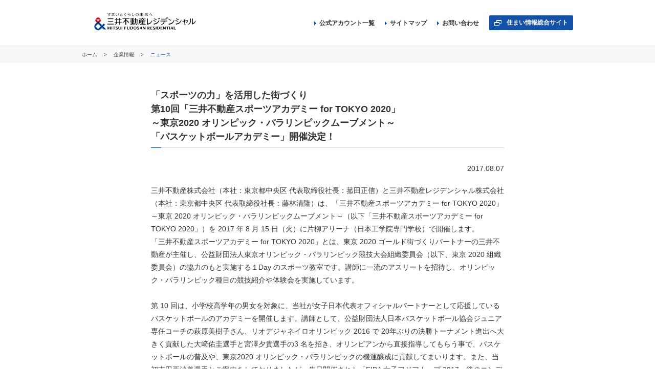

--- FILE ---
content_type: text/html;charset=utf-8
request_url: https://www.mfr.co.jp/company/news/2017/0807_01/
body_size: 18018
content:











<!DOCTYPE html>
<html xmlns="http://www.w3.org/1999/xhtml" xmlns:fb="http://www.facebook.com/2008/fbml" xml:lang="ja" lang="ja">
	<head>
		













<meta http-equiv="content-type" content="text/html; charset=utf-8" />
	<meta http-equiv="X-UA-Compatible" content="IE=10,chrome=1">
	<meta name="viewport" content="width=device-width, initial-scale=1.0,minimum-scale=1.0,maximum-scale=1.0,user-scalable=0">
<meta name="Description" content="「スポーツの力」を活用した街づくり第10回「三井不動産スポーツアカデミー for…｜三井不動産レジデンシャル株式会社">
<meta name="Keywords" content="">
	<title>「スポーツの力」を活用した街づくり第10回「三井不動産スポーツアカデミー for…｜三井不動産レジデンシャル株式会社</title>
	<link rel="canonical" href="http://www.mfr.co.jp/company/news/2017/0807_01.html">
	<link rel="shortcut icon" href="/apps/settings/wcm/designs/mfrcojp/imgs/common/favicon.ico"/>
	<link rel="apple-touch-icon" href="/apps/settings/wcm/designs/mfrcojp/imgs/common/apple-touch-icon.png">
	<!-- ********************************* 全ページ共通 ********************************* -->
	<!-- stylesheets: Base -->
	<link rel="stylesheet" type="text/css" media="all" href="/apps/settings/wcm/designs/mfrcojp/css/common.css"/>
	<link rel="stylesheet" type="text/css" media="all" href="/apps/settings/wcm/designs/mfrcojp/css/common2.css"/>
	<link rel="stylesheet" type="text/css" media="all" href="/apps/settings/wcm/designs/mfrcojp/css/component.css"/>
	<!-- stylesheets: noscript -->
	<link rel="stylesheet" type="text/css" media="screen" href="/apps/settings/wcm/designs/mfrcojp/css/noscript/style.css" id="css-noscript"/>
	<script type="text/javascript" charset="UTF-8" src="/apps/settings/wcm/designs/mfrcojp/js/noscript.js"></script>
	<!--[if lt IE 9]>
	<script type="text/javascript" src="//html5shim.googlecode.com/svn/trunk/html5.js"></script>
	<script type="text/javascript" src="/apps/settings/wcm/designs/mfrcojp/js/libs/css3-mediaqueries.js"></script>
	<![endif]-->
	
	<!-- ********************************* /全ページ共通 ********************************* -->
<!-- ********************************* 各ページごと固有 ****************************** -->


<!-- ********************************* /各ページごと固有 ***************************** -->

		


<script src="//assets.adobedtm.com/05c035d020eb682193974a42b73368b2a72c73a8/satelliteLib-23606ea5bfef6cbf6abd678ba01f957ed1cf6ac6.js"></script>
	</head>
	<body>
		<div id="page">
			










<div class="header" id="Header">
	<div class="wrap clearfix logoArea">
		<p class="logo"><a href="https://www.mfr.co.jp/"><img src="/apps/settings/wcm/designs/mfrcojp/imgs/common/hdr-logo-mfr.svg" alt="三井不動産レジデンシャル株式会社"></a></p>
		<p class="btMenu MB"><a href="#"><img src="/apps/settings/wcm/designs/mfrcojp/imgs/common/hdr-bt-menu.gif" width="86" height="25" alt="MENU"></a></p>
	</div>
	<div class="gNavArea h">
		<div class="wrap">
			<ul class="gNav">
				
					
				
			</ul>
			<ul class="hNav clearfix">
				<li class="sumai31"><a href="http://www.31sumai.com/" target="_blank" class="c-btn c-btn_navy c-btn_blank_white">住まい情報総合サイト</a></li>
				<li class="CONTACT blt02"><a href="https://www.mfr.co.jp/inquire/" rel="nofollow"><img src="/apps/settings/wcm/designs/mfrcojp/imgs/common/blt-02.gif" alt="">お問い合わせ</a></li>
				<li class="SITEMAP blt02"><a href="https://www.mfr.co.jp/sitemap/"><img src="/apps/settings/wcm/designs/mfrcojp/imgs/common/blt-02.gif" alt="">サイトマップ</a></li>
				<li class="SOCIAL blt02"><a href="https://www.mfr.co.jp/list/"><img src="/apps/settings/wcm/designs/mfrcojp/imgs/common/blt-02.gif" alt="">公式アカウント一覧</a></li>
			</ul>
		</div>
	</div>
</div>




<div class="iparsys parsys"><div class="section"><div class="new"></div>
</div><div class="iparys_inherited"><div class="iparsys parsys"></div>
</div>
</div>


<!--============================================== パンくず -->
<div class="breadcrumbsArea MB-">
	<p class="wrap">
		
			
				
					
						<a href="https://www.mfr.co.jp/">
							ホーム
						</a>&emsp;&gt;&emsp;
					
					
				
			
			
		
			
				
					
						<a href="https://www.mfr.co.jp/company/">
							企業情報
						</a>&emsp;&gt;&emsp;
					
					
				
			
			
		
			
			
				<span class="current">ニュース</span>
			
		
	</p>
</div>
<!--============================================== /パンくず -->


			<div class="mainContent wrap clearfix">
				



<div class="parsys"><div class="corp_mfr_news_detail parbase section">










	<div class="news_wrap news_detail_wrap">
		<ul class="category_list clearfix">
			
			
			
			
			
			
			
		</ul>
		<!--  タイトル-->
		<p class="sectionTitle h"> 「スポーツの力」を活用した街づくり<br>第10回「三井不動産スポーツアカデミー for TOKYO 2020」<br>～東京2020 オリンピック・パラリンピックムーブメント～<br>「バスケットボールアカデミー」開催決定！ </p>
		<!--  日付-->
		<p class="date">2017.08.07
</p>
		<!-- 本文 -->
		<div class="news_text">
			<p>三井不動産株式会社（本社：東京都中央区 代表取締役社長：菰田正信）と三井不動産レジデンシャル株式会社（本社：東京都中央区 代表取締役社長：藤林清隆）は、「三井不動産スポーツアカデミー for TOKYO 2020」～東京 2020 オリンピック・パラリンピックムーブメント～（以下「三井不動産スポーツアカデミー for TOKYO 2020」）を 2017 年 8 月 15 日（火）に片柳アリーナ（日本工学院専門学校）で開催します。<br>
「三井不動産スポーツアカデミー for TOKYO 2020」とは、東京 2020 ゴールド街づくりパートナーの三井不動産が主催し、公益財団法人東京オリンピック・パラリンピック競技大会組織委員会（以下、東京 2020 組織委員会）の協力のもと実施する１Day のスポーツ教室です。講師に一流のアスリートを招待し、オリンピック・パラリンピック種目の競技紹介や体験会を実施しています。<br>
<br>
第 10 回は、小学校高学年の男女を対象に、当社が女子日本代表オフィシャルパートナーとして応援しているバスケットボールのアカデミーを開催します。講師として、公益財団法人日本バスケットボール協会ジュニア専任コーチの萩原美樹子さん、リオデジャネイロオリンピック 2016 で 20年ぶりの決勝トーナメント進出へ大きく貢献した大﨑佑圭選手と宮澤夕貴選手の3 名を招き、オリンピアンから直接指導してもらう事で、バスケットボールの普及や、東京2020 オリンピック・パラリンピックの機運醸成に貢献してまいります。また、当初吉田亜沙美選手とご案内をしておりましたが、先日開催された「FIBA 女子アジアカップ 2017」後のコンディション不良の為、欠席となりました。巻末のご本人からのコメントと併せてご確認ください。</p>

		</div>
		<!-- PDFボタン -->
		
			<div class="c-btns pdf_link_btn">
			<a href="/content/dam/mfrcojp/company/news/2017/0807_01.pdf" class="c-btn c-btn_navy c-btn_l" target="_blank">
				詳細はこちら
				<small>［<img src="/apps/settings/wcm/designs/mfrcojp/imgs/common/icon-pdf.gif" alt="icon-pdf">
					407KB］
				</small>
			</a>
			</div>
		
		<p class="btPagetop contentLast">
			<a href="#Header" class="smoothScroll">
				<span class="MB- pagetop h">
					<img src="/apps/settings/wcm/designs/mfrcojp/imgs/common/icon-pagetop.gif" alt="">
						ページの先頭に戻る
				</span>
				<span class="MB">
					<img src="/apps/settings/wcm/designs/mfrcojp/imgs/common/ftr-bt-pagetop-mb.gif" width="79" height="11" alt="PAGE TOP">]
				</span>
			</a>
		</p>
	</div>
</div>

</div>

			</div>
		</div>
		









<div class="footer">
<!-- ダイアログで設定したHTMLを表示 -->
	  <div class="pickupContentsArea clearfix">
                                <div class="fotter_banner_wrap wrap">
                                        <div class="headingArea clearfix">
                                                <h2 class="h icon-pickup fl">三井不動産レジデンシャルの<br class="MB">すまいとくらしのサイト
</h2>
                                        </div>
                                        <ul class="fotter_banner_list clearfix">
                                                <li><a href="https://www.31sumai.com/" target="_blank"><img src="/content/dam/mfrcojp/etc/common/img/bnr_31sumai.png" alt="三井のすまい"></a></li>
                                                <li><a href="https://www.mfr.co.jp/saisei/" target="_blank"><img src="/content/dam/mfrcojp/etc/common/img/bnr_tatekae.png" alt="三井不動産レジデンシャル マンション再生"></a></li>
                                                <li><a href="https://www.mfr.co.jp/youchi/" target="_blank"><img src="/apps/settings/wcm/designs/mfrcojp/imgs/common/bnr_tochikatuyou.png" alt="三井不動産レジデンシャル 土地活用"></a></li>
                                                <li><a href="https://www.31-rm.com/" target="_blank"><img src="/content/dam/mfrcojp/etc/common/img/bnr_residentialmade.jpg" alt="三井不動産レジデンシャル レジデンシャルメイド"></a></li>
                                        </ul>
                                        <div class="headingArea clearfix">
                                                <h2 class="h icon-pickup fl">三井不動産グループ各社のサイト紹介</h2>
                                        </div>
                                        <ul class="fotter_banner_list clearfix">
                                                <li><a href="https://www.mitsukete.mitsui-mall.com/?utm_medium=referral&utm_source=owned&utm_campaign=mfg-banner&utm_term=mf&utm_content=mfr&utm_id=1" target="_blank"><img src="/content/dam/31sumai/etc/common/img/bnr_mitsukete.jpg" alt="すまいとくらし　三井でみつけて"></a></li>
                                                <li><a href="http://31loop.jp/?rfrmtd=mfr" target="_blank"><img src="/content/dam/mfrcojp/etc/common/img/bnr_mitsui_loop.jpg" alt="三井のすまい LOOP"></a></li>
                                                <li><a href="http://www.rehouse.co.jp/?rfrmtd=mfr" target="_blank"><img src="/apps/settings/wcm/designs/mfrcojp/imgs/common/bnr_mitsui_rehouse.png" alt="三井のリハウス"></a></li>
                                                <li><a href="http://mfhl.mitsui-chintai.co.jp/?rfrmtd=mfr" target="_blank"><img src="/apps/settings/wcm/designs/mfrcojp/imgs/common/bnr_mitsui_residentiallease.png" alt="三井不動産レジデンシャルリース"></a></li>
                                                <li><a href="http://www.mitsuihome.co.jp/?rfrmtd=mfr" target="_blank"><img src="/content/dam/31sumai/etc/common/img/bnr_mitsuihome.png" alt="三井ホーム"></a></li>
                                                <li><a href="http://www.mitsui-reform.com/?rfrmtd=mfr" target="_blank"><img src="/apps/settings/wcm/designs/mfrcojp/imgs/common/bnr_mitsui_reform.png" alt="三井のリフォーム"></a></li>
                                                <li><a href="http://www.mitsui-kanri.co.jp/?rfrmtd=mfr" target="_blank"><img src="/apps/settings/wcm/designs/mfrcojp/imgs/common/bnr_mitsui_residential.png" alt="三井不動産レジデンシャルサービス株式会社"></a></li>
                                                <li><a href="http://www.mitsui-chintai.co.jp/?rfrmtd=mfr" target="_blank"><img src="/apps/settings/wcm/designs/mfrcojp/imgs/common/bnr_mitsui_residentfirst.png" alt="三井不動産グループ RESIDENT FIRST"></a></li>
                                                <li><a href="https://www.mfrw.co.jp/?rfrmtd=mfr" target="_blank"><img src="/content/dam/mfrcojp/etc/common/img/bnr_mitsui_residentialwellness.png" alt="三井不動産レジデンシャルウェルネス"></a></li>
                                                <li><a href="https://www.mitsui-designtec.co.jp/?rfrmtd=mfr" target="_blank"><img src="/content/dam/mfrcojp/etc/common/img/bnr_mdt.png" alt="三井デザインテック"></a></li>
                                                <li><a href="https://www.slc-mh.co.jp/?rfrmtd=mfr" target="_blank"><img src="/content/dam/mfrcojp/etc/common/img/bnr_slc-mh.png" alt="サンライフ・クリエイション"></a></li>
                                                <li><a href="https://mf-code.biz/3At63IJ?rfrmtd=mfr" target="_blank"><img src="/content/dam/mfrcojp/etc/common/img/bnr_lets.png" alt="三井のレッツ"></a></li>
                                        </ul>
                                </div>
                        </div>
	<p class="btPagetop wrap">
		<a href="#Header" class="smoothScroll">
				<span class="MB- pagetop h">
					<img src="/apps/settings/wcm/designs/mfrcojp/imgs/common/icon-pagetop.gif" alt="">
					ページの先頭に戻る
				</span>
				<span class="MB">
					<img src="/apps/settings/wcm/designs/mfrcojp/imgs/common/ftr-bt-pagetop-mb.gif" width="79" height="11" alt="PAGE TOP">
				</span>
		</a>
	</p>
	<div class="MB">
		<h2 class="menuTitle"><img src="/apps/settings/wcm/designs/mfrcojp/imgs/common/ftr-h-menu.gif" alt="MENU" width="40" height="11"></h2>
		<ul class="gNav">
			
				
			
		</ul>
	</div>
	<div class="fNavArea">
		<div class="wrap clearfix">
			<ul class="fNav clearfix">

				<li><a href="https://www.mfr.co.jp/privacy/" rel="nofollow">個人情報保護方針</a></li>

				<li><a href="https://www.mfr.co.jp/policy/" rel="nofollow">個人情報のお取り扱いについて</a></li>

				<li><a href="https://www.mfr.co.jp/specific/" rel="nofollow">特定個人情報基本方針</a></li>

				<li><a href="https://www.mfr.co.jp/thing/" rel="nofollow">物件情報について</a></li>

				<li><a href="https://www.mfr.co.jp/policy/social/" rel="nofollow">ソーシャルメディア ガイドライン</a></li>

				<li><a href="https://www.mfr.co.jp/terms/cookie_accesslog" rel="nofollow">Cookieおよびアクセスログについて</a></li>

				<li><a href="https://www.mfr.co.jp/terms/" rel="nofollow">ご利用上の注意</a></li>

				<li><a href="https://www.mfr.co.jp/inquire/" rel="nofollow">お問い合わせ</a></li>

				<li class="last"><a href="https://www.mfr.co.jp/sitemap/">サイトマップ</a></li>

			</ul>
		</div>
	</div>
	<div class="logoArea wrap clearfix">
		<p class="logo PC"><a href="https://www.mitsuifudosan.co.jp/esg_csr/approach/" target="_blank"><img src="/apps/settings/wcm/designs/mfrcojp/imgs/common/ftr-logo-and_earth-01.gif" alt="&amp;EARTH" width="95" height="38"></a><a href="http://www.mitsuifudosan.co.jp/" target="_blank"><img src="/apps/settings/wcm/designs/mfrcojp/imgs/common/ftr-logo-group-01.gif" alt="三井不動産グループ" width="196" height="38"></a></p>
		<p class="logo PC-"><a href="https://www.mitsuifudosan.co.jp/esg_csr/approach/" target="_blank"><img src="/apps/settings/wcm/designs/mfrcojp/imgs/common/ftr-logo-and_earth-01.gif" alt="&amp;EARTH" width="65" height="26"></a><a href="http://www.mitsuifudosan.co.jp/" target="_blank"><img src="/apps/settings/wcm/designs/mfrcojp/imgs/common/ftr-logo-group-01.gif" alt="三井不動産グループ" width="135" height="26"></a></p>
		<div class="copyright">
			<p class="h">三井不動産レジデンシャルは、新築マンション・<span class="inline-block">分譲マンション・新築一戸建てを提供しています。</span></p>
			<p><img src="/apps/settings/wcm/designs/mfrcojp/imgs/common/ftr-copyright.gif" alt="Copyright(c) Mitsui Fudosan Residential Co.,Ltd. All Rights Reserved."></p>
		</div>
	</div>
</div>

<script type="text/javascript" charset="UTF-8" src="/apps/settings/wcm/designs/mfrcojp/js/libs.min.js"></script>
<script type="text/javascript" charset="UTF-8" src="/apps/settings/wcm/designs/mfrcojp/js/common.js"></script>
<script type="text/javascript" charset="UTF-8" src="/apps/settings/wcm/designs/mfrcojp/js/libs/jquery.flexSwipe.js"></script>

<noscript>
	<div class="noscript" id="noscript">
		<p class="content">ブラウザのJavaScriptの設定が無効になっており、一部のサービスをご利用いただけません。JavaScriptの設定を有効にしてご利用ください。</p>
	</div>
</noscript>
<div id="logtag">
</div>
		


<script type="text/javascript">_satellite.pageBottom();</script>
		


<!-- Google Tag Manager -->
<noscript>
	<iframe src="//www.googletagmanager.com/ns.html?id=GTM-N7JWCK" height="0" width="0" style="display:none;visibility:hidden">
	</iframe>
</noscript>
<script>(function(w,d,s,l,i){w[l]=w[l]||[];w[l].push({'gtm.start':
	new Date().getTime(),event:'gtm.js'});var f=d.getElementsByTagName(s)[0],
	j=d.createElement(s),dl=l!='dataLayer'?'&l='+l:'';j.async=true;j.src=
	'//www.googletagmanager.com/gtm.js?id='+i+dl;f.parentNode.insertBefore(j,f);
	})(window,document,'script','dataLayer','GTM-N7JWCK');
</script>
<!-- End Google Tag Manager -->
		


<script language="JavaScript" type="text/javascript" src="//o.advg.jp/ojs?aid=1265&pid=34" charset="UTF-8">
</script>
<noscript>
	<iframe src="//o.advg.jp/oif?aid=1265&pid=34" width="1" height="1">
	</iframe>
</noscript>
	</body>
</html>


--- FILE ---
content_type: text/css
request_url: https://www.mfr.co.jp/apps/settings/wcm/designs/mfrcojp/css/common.css
body_size: 34553
content:
@charset "utf-8";
/**
 * common.css 
 */

/* ==================================================

INITIALIZE

================================================== */
html { color: #000; }
body,div,dl,dt,dd,ul,ol,li,h1,h2,h3,h4,h5,h6,
pre,code,form,fieldset,legend,input,button,textarea,p,blockquote,th,td{	margin:0;padding:0; }
table {
	border-collapse: collapse;
	border-spacing: 0;
}
fieldset,img { border: 0; }
address,caption,cite,code,dfn,em,strong,th,var,optgroup {
	font-style: inherit;
	font-weight: inherit;
}
del,ins { text-decoration: none; }
li { list-style: none; }
caption,th {	text-align: left; }
h1,h2,h3,h4,h5,h6 {
	font-size: 100%;
	font-weight: normal;
}
q:before,q:after { content: ''; }
abbr,acronym {
	border: 0;
	font-variant: normal;
}
sup {
	font-size: 0.75em;
	vertical-align: 0.25em;
}
sub {
	font-size: 0.75em;
	/*vertical-align: -0.25em;*/
	vertical-align: baseline;
}
big { font-size: 110%; }
small {	font-size: 90%; }
legend { color: #000; }
input,button,textarea,select,optgroup,option {
	font-family: inherit;
	font-size: inherit;
	font-style: inherit;
	font-weight: inherit;
	outline: none;
}
input[type="text"],
input[type="email"],
input[type="tel"],
input[type="image"],
textarea {
	border-radius: 0;
	-webkit-border-radius: 0;
	-webkit-appearance: none;
}
input,button,textarea,select { *font-size:100%; }

/* img */
img {	vertical-align: bottom; }

/**
 * for HTML5
 */
article, aside, dialog, figure, footer, header, hgroup, nav, section,
.article,.aside,.dialog,.figure,.footer,.header,.hgroup,.nav,.section { display: block; }
details, datalist, progress, meter, time, mark, video, audio, source, canvas, output, menu, command,
.details,.datalist,.progress,.meter,.time,.mark,.video,.audio,.source,.canvas,.output,.menu,.command {}
body {
	font: 13px/1.231 arial,helvetica,clean,sans-serif;
	*font-size: small;
	*font: x-small;
}
select,input,button,textarea { font:99% arial,helvetica,clean,sans-serif; }
table {
	font-size: inherit;
	font: 100%;
}
pre,code,kbd,samp,tt {
	font-family: monospace;
	*font-size:108%; line-height:100%;
}
body {
	font-size: 12px;
	line-height: 1.2em;
}

/* logtag */
#logtag { display: none; }





/* ==================================================

UTILITY

================================================== */
/* clearfix */
.clearfix { zoom: 1; }
.clearfix:after {
	content: ".";
	display: block;
	clear: both;
	height: 0;
	visibility: hidden;
	overflow: hidden;
}

/* float */
/**
 * force float-left
 */
.fl {float: left !important;}
/**
 * force float-right
 */
.fr {float: right !important;}
/**
 * force clear-both
 */
.clear {clear: both !important;}

/* text-align */
/**
 * force align-left
 */
.al { text-align: left !important; }
/**
 * force align-right
 */
.ar { text-align: right !important;margin-top: 15px;}
/**
 * force align-center
 */
.ac { text-align: center !important; }

/* blt */
.blt01 {
	padding-left: 18px;
	text-indent: -18px;
}
.blt01 img {
	width: 11px;
	height: 11px;
	vertical-align: baseline;
	margin-right: 7px;
}
.blt02 {
	padding-left: 10px;
	text-indent: -10px;
}
.blt02 img {
	width: 4px;
	height: 7px;
	vertical-align: baseline;
	margin-right: 6px;
}

/* blank */
.blank img {
	width: 11px;
	height: 10px;
	vertical-align: baseline;
	margin-left: 6px;
}
/* blank02 */
.blank02 { font-weight: bold; }
.blank02 img {
	width: 14px;
	height: 11px;
	vertical-align: baseline;
	margin-left: 5px;
}

/* pagetop */
.pagetop { font-size: 10px; }
.pagetop img {
	width: 9px;
	height: 11px;
	vertical-align: baseline;
	margin-right: 9px;
}

/* icon-rss */
.icon-rss img {
	width: 11px;
	height: 11px;
	vertical-align: baseline;
	margin-right: 6px;
}

/* icon-rss */
.icon-pdf {
	width: 16px !important;
	height: 16px !important;
	vertical-align: top !important;
}

/* icon-pickup */
.icon-pickup img {
	width: 18px;
	height: 13px;
	vertical-align: baseline;
	margin-right: 10px;
}

/* textHasLogo */
.textHasLogo img {
	vertical-align: middle;
	margin: 0 3px;
}

/* wrap */
.wrap {
	position: relative;
	margin-right: auto;
	margin-left: auto;
}


/* margin-padding */
.mt00{margin-top:0px !important;}
.mr00{margin-right:0px !important;}
.mb00{margin-bottom:0px !important;}
.ml00{margin-left:0px !important;}
.pt00{padding-top:0px !important;}
.pr00{padding-right:0px !important;}
.pb00{padding-bottom:0px !important;}
.pl00{padding-left:0px !important;}


/*  mobile
--------------------------------------------------*/
@media screen and (max-width: 699px),
print {
	.PC, .TB { display: none;	}
	.PC.MB, .TB.MB { display: block; }
	.MB { display: block; }
	.MB- { display: none; }
}
/*  tablet
--------------------------------------------------*/
@media screen and (min-width : 700px) and (max-width: 959px) {
	.PC, .MB { display: none; }
	.PC.TB, .MB.TB { display: block; }
	.TB { display: block; }
	.TB- { display: none; }
}
/*  PC
--------------------------------------------------*/
@media screen and (min-width : 960px) {
	.TB, .MB { display: none; }
	.TB.PC, .MB.PC { display: block; }
	.PC { display: block; }
	.PC- { display: none; }
	.wrap {	width: 960px; }
}





/* ==================================================

SETTING

================================================== */
body {
	font-size: 12px;
	font-family: "Meiryo","メイリオ","ＭＳ　Ｐゴシック","Hiragino Kaku Gothic Pro","ヒラギノ角ゴ Pro W3",sans-serif;
	line-height: 1.5;
	-webkit-text-size-adjust: none;
	color: #333333;
}
html,
body { _height: 100%; }
/*
* html #page,
* html #pop_page { visibility: hidden; }
* html .page_visible { visibility: visible !important; }
*/
#page {
	visibility: hidden\9; /* IE8 */
   *visibility: hidden; /* IE7 */
   _visibility: hidden; /* IE6 */
}
.page_visible { visibility: visible !important; }
::selection,
::-moz-selection {
	color: #fff;
	background: #b4afa8;
}

/* anchor */
a {
	color: #333333;
	text-decoration: none;
}
.articleMain a:visited { color: #800080; }
.articleMain a[href^='#']:visited { color: #333333; }
a:hover,
.articleMain a:hover,
.articleMain a[href^='#']:hover {
	color: #1451a7;
	text-decoration: underline;
}
* html a:hover,
* html .articleMain a:hover {/* IE6 */
	color: #1451a7;
	text-decoration: underline;
}
a:hover img.btn,
input[type='image']:hover {
	opacity: 0.7 !important; /* Standard: FF gt 1.5, Opera, Safari */
	filter: alpha(opacity=70) !important; /* IE lt 8 */
	-ms-filter: "alpha(opacity=70)" !important; /* IE 8 */
	-khtml-opacity: 0.7 !important; /* Safari 1.x */
	-moz-opacity: 0.7 !important; /* FF lt 1.5, Netscape */
}
* html a:hover img.btn {/* IE6 */
	zoom: 1;
	filter: alpha(opacity=70) !important;
}

.h { font-family: 'ヒラギノ角ゴ Pro W3','Hiragino Kaku Gothic Pro','メイリオ',Meiryo,'ＭＳ Ｐゴシック',sans-serif; }
.caption {
	font-size: 10px;
	color: #666666;
}
.inline-block {
	display: inline-block;
	*display: inline;
	*zoom: 1;
}




/* ==================================================

LAYOUT

================================================== */
/* grid */
.conte { position: relative; }

.grid {
  position: relative;
  width: 100%;
  overflow: hidden;
	zoom: 1;
}
.grid:after {
	content: ".";
	display: block;
	clear: both;
	height: 0;
	visibility: hidden;
	overflow: hidden;
}
.grid .col {
	position: relative;
	float: left;
	padding-bottom: 500px;
	margin-bottom: -500px;
	zoom: 1;
}
.grid .col:after {
	content: ".";
	display: block;
	clear: both;
	height: 0;
	visibility: hidden;
	overflow: hidden;
}
.grid.grid1 .col { width: 100%; }
.grid.grid2 .col { width: 50%; }
* + html .grid.grid2 .even { width: 49%; }
.grid.grid3 .col { width: 33.333%; }
* + html .grid.grid3 .col { width: 33%; }
.grid.grid4 .col { width: 25%; }
.grid.grid5 .col { width: 20%; }
.grid.grid6 .col { width: 16%; }
.grid .col.even { background: none; }
.grid .col.rev { float: right; }
.grid .col.col-1 { width: 10% !important; }
.grid .col.col-2 { width: 20% !important; }
.grid .col.col-3 { width: 30% !important; }
.grid .col.col-4 { width: 40% !important; }
.grid .col.col-5 { width: 50% !important; }
.grid .col.col-6 { width: 60% !important; }
.grid .col.col-7 { width: 70% !important; }
.grid .col.col-8 { width: 80% !important; }
.grid .col.col-9 { width: 90% !important; }
.grid .col.col-10 {	width: 100% !important; }
/*
.grid .col.col-1_3 { width: 33.333% !important; }
.grid .col.col-2_3 { width: 66.666% !important; }
* + html .grid .col.col-1_3 {	width: 33%; }
* + html .grid .col.col-2_3 {	width: 66%; }
*/
.grid .col.odd { clear: both; }
.grid .col .inr { zoom: 1; }
.grid .col .inr:after {
	content: ".";
	display: block;
	clear: both;
	height: 0;
	visibility: hidden;
	overflow: hidden;
}
.grid.grid-skelton .col {
	background: none;
	border: none;
}
.grid .tit { padding: 10px; }
.grid .pic { text-align: center; }
.grid .pic img { max-width: 100%; }
* html .grid .pic img, * + html .grid .pic img { width: 100%; }
.grid .pic a:hover img {
	opacity: 0.7; /* Standard: FF gt 1.5, Opera, Safari */
	filter: alpha(opacity=70); /* IE lt 8 */
	-ms-filter: "alpha(opacity=70)"; /* IE 8 */
	-khtml-opacity: 0.7; /* Safari 1.x */
	-moz-opacity: 0.7; /* FF lt 1.5, Netscape */
}
.grid.rowL img, .grid.rowR img { max-width: none; }
.grid.rowL .pic { float: left; }
.grid.rowR .pic { float: right; }
/*
.grid.rowL .txts { float: right; }
.grid.rowR .pics { float: left; }
*/
.grid a { word-break: break-all; }


/* gNav */
.gNav li a { display: block; }
.gNav li a:hover {
	text-decoration: none;
	background-color: #f6f6f6;
}
.gNav li a span {
	display: block;
	font-size: 14px;
}

/* header */
.header .logo { float: left; }
.header .gNavArea li a:hover { text-decoration: none; }
.header .gNavArea .hNav li.sumai31 a { display: block; }

/* mainContent */
.mainContent { overflow: hidden; }
.pageTitle {
	font-weight: bold;
	letter-spacing: 3px;
}
.innerPageLinks {
	border-top: 5px solid #e4e4e4;
	border-bottom: 1px solid #dcdcdc;
	padding: 15px;
}
.innerPageLinks li {
	float: left;
	*float: none;
	*display: inline;
	*zoom: 1;
}
.innerPageLinks li a {
	line-height: 2.5;
	font-weight: bold;
}
.innerPageLinks li a.smoothScroll {
	display: inline-block;
	*display: inline;
	*zoom: 1;
	padding-left: 12px;
	text-indent: -13px;
}
.innerPageLinks li a.smoothScroll img {
	width: 7px;
	height: 4px;
	vertical-align: middle;
	margin-right: 6px;
}
.sectionTitle {
	font-size: 18px;
	font-weight: bold;
	background: url(../imgs/common/bg-sectiontitle.gif) no-repeat left bottom;
	padding-bottom: 8px;
}
.mainContent h3,
.mainContent h4 {
	color: #1451a7;
	font-weight: bold;
}
.mainContent h3.leftBorder {
	font-size: 14px;
	background: #f8f8f8;
	padding: 4px 0 5px 10px;
	border-left: 5px solid #1451a7;
}
.mainContent .grayBox h4 {
	font-size: 16px;
	padding: 10px 20px;
	background: #f6f6f6;
	border-right: 1px solid #ebebeb;
	border-left: 1px solid #ebebeb;
}
.mainContent .grayBox {
	border-top: 3px solid #1451a7;
	background: #fafafa;
}
.mainContent .grayBox .grayBoxContent { border: 1px solid #ebebeb; }
.section .tableType01 {
	border-top: 1px solid #dedede;
	border-left: 1px solid #dedede;
}
.section .tableType01 .cellInner { padding: 12px 15px; }
.section .tableType01 th,
.section .tableType01 td {
	border-bottom: 1px solid #dedede;
	border-right: 1px solid #dedede;
}
.section .tableType01 th {
	background: #f7f7f7;
	font-weight: bold;
}
.btPagetop { text-align: right; }
.btPagetop.contentLast { padding-top: 15px; }
.articleAside {	border-top: 5px solid #1451a7; }
.articleAside .sNavTitle {
	font-weight: bold;
	padding: 0 10px;
	color: #1451a7;
}
.articleAside .sNav li { border-bottom: 1px solid #dcdcdc; }
.articleAside .sNav li a {
	display: block;
	font-size: 13px;
	padding-right: 10px;
	text-decoration: none;
}
.articleAside .sNav li a:hover { background-color: #f6f6f6; }
.articleAside .sNav li a img {
	width: 4px;
	height: 7px;
	vertical-align: baseline;
	margin-right: 6px;
}
.articleAside .bnrs li img { width: 230px; }

/* newsAndInfo */
.newsAndInfo .h { font-weight: bold; }
.newsAndInfo h2 img {
	vertical-align: middle;
	margin-right: 10px;
}
.newsAndInfo .links { float: right; }
.newsAndInfo .links a { margin-left: 18px; }
.newsAndInfo .list li .date {
	color: #666666;
	margin-bottom: 2px;
}
.newsAndInfo .list li .title { line-height: 1.6; }

/* socialAccounts */
.socialAccounts {
	padding: 30px 0 20px; 
	background: url(../imgs/common/ftr-bg-pickup-pc.png) no-repeat center top;
	background-size: 100% 7px;
}
.socialAccounts .areaTitle {
	font-size: 18px;
	font-weight: bold;
	padding: 0 12px 15px;
}
.socialAccounts .h { font-weight: bold; }
.socialAccounts h2 img {
	vertical-align: middle;
	margin-right: 10px;
}

.socialAccounts .areaTitleWrap .blt02 {
	position: absolute;
	right: 12px;
	top: 0;
	line-height: 27px;
	font-weight: bold;
}

	.socialAccounts .grid .col .inr {
		padding: 15px 9px 7px 5px;
		border-bottom: 1px solid #d5d5d5;
	}
	.socialAccounts .grid .col:last-child .inr {
		border-bottom: none ;
	}
	.socialAccounts .grid .col:first-child .inr { padding-top: 7px; }
	.socialAccounts .grid .col:last-child .inr { border-bottom: none; }
	.socialAccounts .grid .col .inr .txts { padding-bottom: 5px; }
	.socialAccounts .grid .col .inr .txts .blt01 {
		font-size: 14px;
		margin-bottom: 3px;
		font-weight:bold;
	}
	.socialAccounts .pic { width: 40%; float:left;}
	.socialAccounts .pic img { width: 90%; }
	.socialAccounts .txts { width:59%; float:right;}

/* footer */
.footer .pickupContentsArea {
	background-color: #f7f7f7;
	background-repeat: no-repeat;
	background-position: center top;
	padding-top: 25px;
	border-bottom: 1px solid #e4e4e4;
	*position: relative;
}
.footer .pickupContentsArea .h { font-weight: bold; }
.footer .pickupContentsArea .headingArea { margin-bottom: 20px; }
.footer .btPagetop { line-height: 40px; }
.fNavArea .fNav li {
	display: inline-block;
	*display: inline;
	*zoom: 1;
	padding-right: 5px;
}
.fNavArea .fNav li:after {
	content: '|';
	padding-left: 5px;
}
.fNavArea .fNav li.last:after {
	content: '';
	padding-left: 0;
}
.fNavArea .fNav li a { text-decoration: underline; }
.fNavArea .fNav li a:hover { text-decoration: none; }
.fNavArea .searchForm .topSearchText02 {
	display: block;
	/*display: inline;*/
	float: left;
}
.fNavArea .searchForm .topSearchButton {
	display: block;
	_display: inline;
	float: right;
}
.footer .copyright { font-size: 10px; }
/*  mobile2
--------------------------------------------------*/
@media screen and (max-width: 519px) {
}
/*  mobile
--------------------------------------------------*/
@media screen and (max-width: 699px),
print {
	/* grid */
	.grid .col {
		float: none !important;
		background: none;
	}
	#page .grid .col { width: 100% !important; }
	.grid .col.empty { display: none; }
	.grid.m-line .pic {	float: none !important;	}
	.grid.m-line .txts {
		margin-left: 0 !important;
		margin-right: 0 !important;
	}
	.grid.m-rowL .pic {
		float: left;
		text-align: left;
	}
	.grid.m-rowR .pic {
		float: right;
		text-align: right;
	}
	
	
	/* gNav */
	.gNav li { border-top: 1px solid #dcdcdc; }
	.gNav li:first-child { border-top: none; }
	.gNav li a { padding: 0 15px;	}
	.gNav li a span {
		line-height: 40px;
		background: url(../imgs/common/blt-gnav.png) no-repeat right center;
		background-size: 7px 12px;
		-webkit-background-size: 7px 12px;
	}
	.gNav li.blank a span {
		background: url(../imgs/common/icon-blank.gif) no-repeat right center;
		background-size: 11px 10px;
		-webkit-background-size: 11px 10px;
	}
	.gNav li.blank a span img { display: none; }
	
	
	/* header */
	.header { border-bottom: 4px solid #f1f1f1;	}
	.header .logoArea {
		padding: 15px 11px 16px;
		border-bottom: 1px solid #dcdcdc;
	}
	.header .logo img {
		width: 161px;
		height: 24px;
	}
	.header .btMenu {
		float: right;
		width: 86px;
	}
	.header.opened .btMenu {
		opacity: 0.7; /* Standard: FF gt 1.5, Opera, Safari */
		filter: alpha(opacity=70); /* IE lt 8 */
		-ms-filter: "alpha(opacity=70)"; /* IE 8 */
		-khtml-opacity: 0.7; /* Safari 1.x */
		-moz-opacity: 0.7; /* FF lt 1.5, Netscape */
	}
	.header .gNavArea {
		overflow: hidden;
		
		height: 0;
		-webkit-transition: height 300ms cubic-bezier(0.165, 0.840, 0.440, 1);
    -moz-transition: height 300ms cubic-bezier(0.165, 0.840, 0.440, 1);
    -ms-transition: height 300ms cubic-bezier(0.165, 0.840, 0.440, 1);
    -o-transition: height 300ms cubic-bezier(0.165, 0.840, 0.440, 1);
    transition: height 300ms cubic-bezier(0.165, 0.840, 0.440, 1);
	}
	.header.opened .gNavArea { height: 370px; }
	.header .gNavArea .gNav {	border-bottom: 1px solid #dcdcdc; }
	.header .gNavArea .hNav {	padding: 10px 15px; }
	.header .gNavArea .hNav li:nth-child(1) { margin-bottom: 10px; }
	.header .gNavArea .hNav li:nth-child(2),
	.header .gNavArea .hNav li:nth-child(3) { margin-bottom: 3px; }
	.header .gNavArea .hNav li.sumai31 a { background: #1451a7; }
	
	/* mainContent */
	/*.mainContent { border-top: 4px solid #f1f1f1;	}*/
	.articleMain {
		padding-right: 10px;
		padding-bottom: 20px;
		padding-left: 10px;
	}
	.pageTitle {
		font-size: 20px;
		background: url(../imgs/common/bg-pagetitle.png) no-repeat center bottom;
		background-size: 100% 7px;
		-webkit-background-size: 100% 7px;
	}
	.section .text { padding: 0 5px; }
	.section .tableType01 th,
	.section .tableType01 td,
	.section .tableType02 th,
	.section .tableType02 td {
		display: block;
		width: 100% !important;
		float: left;
		clear: both;
	}
	.section .tableType01 td,
	.section .tableType02 td { zoom: 1; }
	.section .tableType01 td:after,
	.section .tableType02 td:after {
		content: ".";
		display: block;
		clear: both;
		height: 0;
		visibility: hidden;
		overflow: hidden;
	}
	.section .tableType02 td {
		background: url(../imgs/common/dot-horizontal-mb.gif) repeat-x left bottom;
		background-size: 3px 1px;
		-webkit-background-size: 3px 1px;
	}
	.articleAside .bnrs {
		padding: 12px 0 10px;
		text-align: center;
	}
	
	/* newsAndInfo */
	.newsAndInfo { margin-top: 45px; }
	.newsAndInfo .grid { overflow: visible; }
	.newsAndInfo .col {
		top: 0;
		left: 0;
		z-index: 0;
		
		padding-bottom: 0;
		margin-bottom: 0;
	}
	.newsAndInfo .newsArea { position: relative; }
	.newsAndInfo .infoArea { position: absolute; }
	.newsAndInfo .selected { z-index: 1; }
	.newsAndInfo h2 {
		position: absolute;
		top: -42px;
		width: 50%;
	}
	.newsAndInfo .newsArea h2 { left: 0; }
	.newsAndInfo .infoArea h2 { right: 0; }
	.newsAndInfo h2 a {
		display: block;
		font-size: 14px;
		text-align: center;
		background: #f8f8f8;
		border: 1px solid #e6e6e6;
		padding: 10px 0 7px;
	}
	.newsAndInfo .selected h2 a {
		background: #ffffff;
		border-top: 5px solid #1451a7;
		border-right: none;
		border-bottom: 1px solid #ffffff;
		border-left: none;
		padding-top: 6px;
	}
	.newsAndInfo h2 a:hover {
		color: #333333;
		text-decoration: none;
	}
	.newsAndInfo .col .inr {
		background: #ffffff;
		padding: 12px 15px 10px;
	}
	.newsAndInfo .list li { padding-bottom: 18px; }
	
	/* footer */
	.footer .pickupContentsArea {
		background-image: url(../imgs/common/ftr-bg-pickup-mb.png);
		background-size: 331px 6px;
		-webkit-background-size: 331px 6px;
	}
	.footer .pickupContentsArea .headingArea { padding: 0 15px; }
	.footer .pickupContentsArea .icon-pickup { font-size: 14px; }
	.footer .pickupContentsArea .grid .col .inr { padding: 0 15px; }
	.footer .pickupContentsArea .grid .col .inr .txts { text-align: center; }
	.footer .pickupContentsArea .grid .col .inr .txts h3 { margin: 5px 0; }
	.footer .btPagetop span { padding-right: 15px; }
	.footer .btPagetop span img { vertical-align: middle; }
	.footer .menuTitle {
		background: #1451a7;
		padding-left: 15px;
		line-height: 35px;
	}
	.footer .menuTitle img { vertical-align: middle; }
	/*.footer .gNav li:first-child { border-top: none; }*/
	.footer .logoArea {
		text-align: center;
		padding: 22px 0;
	}
	.footer .logo img { margin: 0 5px; }
	.footer .copyright { margin-top: 20px; }
	.footer .copyright img {
		width: 292px;
		height: 9px;
	}
}
/*  large mobile
--------------------------------------------------*/
@media screen and (min-width: 520px) and (max-width: 699px),
print {
	/* mainContent */
	.articleAside .bnrs li {
		float: left;
		width: 50%;
	}
}
/*  mobile + tablet
--------------------------------------------------*/
@media screen and (max-width: 959px), print {
	/* mainContent */
	.pageTitle {
		text-align: center;
		padding: 20px 0 24px;
	}
	.articleAside .sNavTitle {
		border-bottom: 1px solid #dcdcdc;
		font-size: 16px;
		line-height:  40px;
	}
	.articleAside .sNav li a {
		line-height: 40px;
		padding-left: 10px;
	}
	.INDEX .articleAside { border-top: none; }
	.INDEX .articleAside .sNavTitle,
	.INDEX .articleAside .sNav { display: none; }
	
	/* footer */
	.fNavArea {
		background: #f1f1f1;
		padding: 15px 10px 20px;
	}
	.fNavArea .fNav {
		font-size: 9px;
		line-height: 22px;
		text-align: center;
		margin-bottom: 20px;
	}
	.fNavArea .searchForm .topSearchText02 {
		border: none;
		line-height: 26px;
		height: 26px;
		width: 99%;
		padding-left: 1%;
		margin-right: -27px;
	}
	.fNavArea .searchForm .topSearchButton {
		background: #f1f1f1;
		padding-left: 2px;
	}
}
/*  large mobile + tablet
--------------------------------------------------*/
@media screen and (min-width: 520px) and (max-width: 959px),
print {
	.articleAside .sNav li { width: 50%; }
	.articleAside .sNav li:nth-child(odd) {
		float: left;
		clear: both;
	}
	.articleAside .sNav li:nth-child(even) { float: right; }
}
/*  small tablet
--------------------------------------------------*/
@media screen and (max-width: 799px) and (min-width: 700px){
	.header .gNavArea .hNav {
		top: -72px !important;
	}

	.header .gNavArea .hNav li:nth-child(2){
		clear:right;
	}
}
/*  tablet
--------------------------------------------------*/
@media screen and (min-width : 700px) and (max-width: 959px) {
	/* header */
	.header .gNavArea .hNav { right: 10px; }
	
	/* breadcrumbsArea */
	.breadcrumbsArea .wrap { padding-left: 10px; }
	
	/* mainContent */
	.mainContent {
		background: url(../imgs/common/ftr-bg-pickup-pc.png) no-repeat center 77px;
		background-size: 100% 6px;
		-webkit-background-size: 100% 6px;
	}
	.articleMain {
		margin: 0 auto;
		padding-bottom: 40px;
	}
	.pageTitle { margin-bottom: 20px; }
	.articleAside .bnrs,
	.articleAside .thumbLink {
		width: 690px;
		margin-right: auto;
		margin-left: auto;
		padding: 30px 0 20px;
	}
	.articleAside .bnrs li {
		display: inline-block;	
		*display: inline;
		*zoom: 1;
		width: 230px;
	}
	.articleAside .bnrs li:nth-child(3n+1) { text-align: left; }
	.articleAside .bnrs li:nth-child(3n+2) { text-align: center; }
	.articleAside .bnrs li:nth-child(3n) { text-align: right; }
	.articleAside .bnrs li img { width: 210px; }
	
	/* add 20170404 */
	.articleAside .thumbLink li {
		display: inline-block;	
		*display: inline;
		*zoom: 1;
		width: 330px;
	}
	.articleAside .thumbLink li:nth-child(odd) { margin-right: 26px; }
	
	/* newsAndInfo */
	.newsAndInfo { padding: 40px 0 20px; }
	.newsAndInfo .newsArea .inr { padding-left: 10px; }
	.newsAndInfo .infoArea .inr { padding-right: 10px; }
	
	/* footer */
	.footer .pickupContentsArea .headingArea { padding-right: 10px; }
	.footer .btPagetop { padding-right: 10px; }
	.footer .logoArea {
		padding-right: 10px;
		padding-left: 10px;
	}
	.footer .logo {	width: 210px; }
	.footer .logo a:last-child img { margin-left: 10px; }
}
/*  PC + tablet
--------------------------------------------------*/
@media screen and (min-width: 700px) {
	/* grid */
	.grid.hspace20 { width: 710px; }
	.grid.hspace30 { width: 720px; }
	.grid.hspace40 { width: 730px; }
	.grid.hspace20 .col .inr { padding-right: 20px; }
	.grid.hspace30 .col .inr { padding-right: 30px; }
	.grid.hspace40 .col .inr { padding-right: 40px; }
	
  .pic.picR {
    float: right;
    margin-left:-5px;
	}
  .pic.picL { float: left; }
	
	
	/* gNav */
	.gNav {
		display: table;
		width: 100%;
		table-layout: fixed;
		*display: block;
		*width: 96%;
		*margin: 0 auto;
		*zoom: 1;
	}
	.gNav li {
		display: table-cell;
		*float: left;
		*width: 16%;
	}
	.gNav li a span {
		line-height: 80px;
		text-align: center;
	}
	.gNav li a span img {
		_padding-top: 35px;
		_padding-bottom: 35px;
		_vertical-align: middle;
	}
	.gNav li a:hover { background: #f6f6f6 url(../imgs/common/hdr-bg-gnav-ov-pc.gif) repeat-x !important; }
	
	/* header */
	.header .logoArea { padding: 25px 0 30px; }
	.header .logo {	padding-left: 11px; }
	.header .logo img {
		 width: 225px;
		 height: 34px;
	}
	.header .gNavArea {
		background: url(../imgs/common/hdr-bg-gnav-df-pc.gif) repeat-x;
		font-weight: bold;
	}
	.header .gNavArea .hNav {
		position: absolute;
		top: -59px;
	}
	.header .gNavArea .hNav li {
		float: right;
		margin-left: 20px;
		line-height: 30px;
	}

	/* breadcrumbsArea */
	.breadcrumbsArea {
		border-top: 1px solid #ebebeb;
		background: #f8f8f8;
		font-size: 10px;
		line-height: 33px;
	}
	.breadcrumbsArea .current { color: #1451a7; }
	
	/* mainContent */
	.articleMain {
		width: 690px;
		overflow: hidden;
	}
	.pageTitle { font-size: 26px;	}
	.section .text { padding: 0 15px; }
	.section .tableType02 th,
	.section .tableType02 td { background: url(../imgs/common/dot-horizontal-pc.gif) repeat-x left bottom; }
	.section .tableType02 td .cellInner { background: url(../imgs/common/dot-vertical-pc.gif) repeat-y left top; }
	
	/* newsAndInfo */
	.newsAndInfo { background: url(../imgs/common/ftr-bg-pickup-pc.png) no-repeat center top; }
	.newsAndInfo h2 {
		font-size: 19px;
		float: left;
	}
	.newsAndInfo .links { line-height: 28px; }
	.newsAndInfo .list { margin-top: 28px; }
	.newsAndInfo .list li { padding-bottom: 23px; }
	.newsAndInfo .newsArea .inr { padding-right: 20px; }
	.newsAndInfo .infoArea .inr { padding-left: 20px; }
	
	/* socialAccounts */
	.socialAccounts {
		padding: 60px 0 0px;
	}
	.socialAccounts h2 {
		font-size: 19px;
		float: left;
	}
	.socialAccounts h2 br{
		display:none;
	}
	
	.socialAccounts .grid .col .inr{
		padding:10px 16px;
		border:none;
	}
	
	.socialAccounts .grid .col .inr .pic,
	.socialAccounts .grid .col .inr .txts{
		float:none;
		width:auto;
	}

	.socialAccounts .grid .col .inr .pic{
		margin-bottom:5px;
	}
	.socialAccounts .grid .col .inr .pic img{
		width:100%;
	}
	.socialAccounts .grid .col .inr .txts .blt01 {
		font-size: 16px;
		margin-bottom: 5px;
	}

	
	/* footer */
	.footer .pickupContentsArea {
		background-image: url(../imgs/common/ftr-bg-pickup-pc.png);
		padding-bottom: 30px;
	}
	.footer .pickupContentsArea .icon-pickup {
		font-size: 16px;
		padding-left: 10px;
	}
	.footer .pickupContentsArea .grid .col .inr { padding: 0 10px; }
	.footer .pickupContentsArea .grid .col .inr .txts { color: #666666; }
	.footer .pickupContentsArea .grid .col .inr .txts h3 {
		font-size: 14px;
		line-height: 1.3;
		margin: 12px 0 7px;
	}
	.footer .logoArea {
		padding-top: 25px;
		padding-bottom: 30px;
	}
	.footer .logo {	float: right; }
	.footer .copyright { float: left; }
	.footer .copyright img {
		width: 349px;
		height: 11px;
	}
}
/*  PC
--------------------------------------------------*/
@media screen and (min-width : 960px) {
	#page {
		position: relative;
		min-width: 960px;
	}
	
	/* header */
	.header .gNavArea .hNav { right: 0; }
	
	/* mainContent */
	.mainContent { padding: 35px 0 80px; }
	.articleMain { float: left; }
	.pageTitle { margin-bottom: 30px;	}
	.articleAside {
		width: 230px;
		float: right;
	}
	.articleAside .sNavTitle {
		font-size: 18px;
		line-height:  60px;
	}
	.articleAside .sNav li.first { border-top: 1px solid #dcdcdc; }
	.articleAside .sNav li.first a {
		background-image: url(../imgs/common/bg-aside.png);
		background-repeat: no-repeat;
	}
	.articleAside .sNav li a {
		padding-top: 15px;
		padding-bottom: 15px;
		padding-left: 20px;
		text-indent: -10px;
	}
	.articleAside .bnrs, .articleAside .thumbLink {	margin-top: 30px; }
	
	/* newsAndInfo */
	.newsAndInfo { padding: 60px 0 40px; }
	
	/* socialAccounts */
	.socialAccounts { padding: 60px 0 40px; }
	
	/* footer */
	.fNavArea {
		border-top: 1px solid #e4e4e4;
		padding-top: 20px;
    	text-align: center;
	}
	.fNavArea .fNav {
		width:700px;
		font-size: 10px;
		display: inline-block;
	}
	.fNavArea .searchForm {
		float: right;
		width: 197px;
	}
	.fNavArea .searchForm .topSearchText02 {
		width: 166px;
		border: 1px solid #dcdcdc;
		line-height: 24px;
		height: 24px;
		padding: 0 1px;
	}
	.footer .logo {	width: 326px; }
	.footer .logo img { margin-left: 17px; }
}





/* ==================================================

for JS

================================================== */
/* -------------------------------------------------
  slider
--------------------------------------------------*/
.slider {
	position: relative;
	width: 100%;
	height: 100%;
	overflow: hidden;
	/*visibility: hidden;*/
}
.slider .slider_outer {
	position: relative;
	width: 100%;
	height: 100%;
}
.slider .slider_inner {
	position: absolute;
	left: 0;
	top: 0;
	width: 100%;
	height: 100%;
	overflow: visible;
}
.slider .slider_col {
	position: absolute;
	top: 0;
	left: 0;
}
.slider .paging {
	position: absolute;
	left: 0;
	bottom: 18px;
	width: 100%;
	height: 10px;
	line-height: 10px;
	text-align: center;
}
.slider .paging a {
	display: inline-block;
  *display: inline;
  *zoom: 1;
	width: 10px;
	height: 10px;
	background: url(../imgs/common/ftr-bt-slide-switch.png) no-repeat left top;
	background-size: 10px 20px;
	-webkit-background-size: 10px 20px;
	margin: 0 6px;
}
.slider .paging a:hover,
.slider .paging a.on { background-position: left bottom; }
.slider .next,
.slider .back {
	position: absolute;
	bottom: 16px;
}
.slider .back { left: 46px; }
.slider .next { right: 46px; }
/*  mobile
--------------------------------------------------*/
@media screen and (max-width: 699px),
print{
	.slider { padding-bottom: 48px; }
}
/*  PC + tablet
--------------------------------------------------*/
@media screen and (min-width: 700px) {
	.slider .paging,
	.slider .paging a,
	.slider .next,
	.slider .back { display: none; }
}


/* -------------------------------------------------
  shadowbox
--------------------------------------------------*/
.shadowbox-overlay { display: none; }
.shadowbox-content-wrapper {
	height: 0;
	overflow: hidden;
}
/*  PC + tablet
--------------------------------------------------*/
@media screen and (min-width: 700px) {
	.shadowbox-overlay {
		position: fixed;
		_position: absolute;
		top: 0;
		left: 0;
		width: 100%;
		height: 100%;
		background: #000000;
		
		opacity: 0; /* Standard: FF gt 1.5, Opera, Safari */
		filter: alpha(opacity=0); /* IE lt 8 */
		-ms-filter: "alpha(opacity=0)"; /* IE 8 */
		-khtml-opacity: 0; /* Safari 1.x */
		-moz-opacity: 0; /* FF lt 1.5, Netscape */
	}
	.shadowbox-content-wrapper {
		position: fixed;
		_position: absolute;
		top: 50%;
		left: 50%;	
	}
	.shadowbox-content-top {
		background-repeat: no-repeat;
		background-position: center top;
	}
	.shadowbox-content-bottom {
		background-repeat: no-repeat;
		background-position: center bottom;
	}
	.shadowbox-content-main {
		background-repeat: repeat-y;
		background-position: center top;
		overflow: hidden;
		zoom: 1;
		_margin-bottom: -1px;
	}
	.shadowbox-content-main img,
	.shadowbox-content-main iframe {
		vertical-align: bottom;
	}
	.shadowbox-close {
		position: absolute;
		top: -11px;
		right: -17px;
		width: 38px;
		height: 43px;
	}
}


/* -------------------------------------------------
  tabs
--------------------------------------------------*/
.tabs li a.selected { color: #1451a7 !important; }


/* -------------------------------------------------
  jScrollPane
--------------------------------------------------*/
.jspScrollable { outline: none; }
.jspContainer {
	overflow: hidden;
	position: relative;
}
.jspPane { position: absolute; }
.jspVerticalBar {
	position: absolute;
	top: 0;
	right: 0;
	width: 16px;
	height: 100%;
	background: red;
}
.jspHorizontalBar {
	position: absolute;
	bottom: 0;
	left: 0;
	width: 100%;
	height: 16px;
	background: red;
}
.jspVerticalBar *,
.jspHorizontalBar * {
	margin: 0;
	padding: 0;
}
.jspCap {	display: none; }
.jspHorizontalBar .jspCap {	float: left; }
.jspTrack {
	background: #eaeaea;
	position: relative;
}
.jspDrag {
	background: #4e4e4e;
	position: relative;
	top: 0;
	left: 3px;
	width: 10px;
	cursor: pointer;
	-moz-border-radius: 5px;
	-webkit-border-radius: 5px;
	border-radius: 5px;
}
.jspHorizontalBar .jspTrack,
.jspHorizontalBar .jspDrag {
	float: left;
	height: 100%;
}
.jspArrow {
	background: #50506d;
	text-indent: -20000px;
	display: block;
	cursor: pointer;
}
.jspArrow.jspDisabled {
	cursor: default;
	background: #80808d;
}
.jspVerticalBar .jspArrow { height: 16px; }
.jspHorizontalBar .jspArrow {
	width: 16px;
	float: left;
	height: 100%;
}
.jspVerticalBar .jspArrow:focus { outline: none; }
.jspCorner {
	background: #eeeef4;
	float: left;
	height: 100%;
}
/* Yuk! CSS Hack for IE6 3 pixel bug :( */
* html .jspCorner {	margin: 0 -3px 0 0; }



/* ==================================================

for PRINT

================================================== */
@media print {
	.header,
	.breadcrumbsArea,
	.articleAside,
	.newsAndInfo,
	.socialAccounts,
	.footer {	display: none; }
	.articleMain a:visited { color: #333333; }
}

--- FILE ---
content_type: text/css
request_url: https://www.mfr.co.jp/apps/settings/wcm/designs/mfrcojp/css/common2.css
body_size: 4572
content:
@charset "utf-8";
/**
* common2.css
*/
/**コンポーネント用CSS修正*/
.parsys .parbase.section {
	margin: 0;
	padding-left: 0;
	padding-right: 0;
	overflow: hidden;
}
@media screen and (min-width: 960px) {
.parsys .parbase.section.corp_mfr_news_list_by_year {
		float: left;
	}
}

/* ==================================================
parts
================================================== */
/* gNav */
.gNav li.current a {
	color: #1451a7;
}
.gNav li.current a {
	background: url(../imgs/common/hdr-bg-gnav-ov-pc.gif) repeat-x;
}

/*c-btns*/
.c-btns{
	clear: both;
	text-align: center;
}
.c-btn{
	position: relative;
	display: inline-block;
	border-radius: 2px;
	font-size: 12px;
	font-weight: bold;
	line-height: 1.6;
	cursor: pointer;
	text-decoration: none;
	text-align: center;
	box-sizing: border-box;
	padding: 5px 10px 5px 10px;
}
.c-btn_navy{
	background: #1451a7;
	color: #fff;
}
.c-btn.c-btn_navy:hover {
	background: #5b86c2;
	color: #fff;
	text-decoration: none;
}
.c-btn.c-btn_navy:visited{
	color: white;
}
.c-btn.c-btn_blank_white:before{
	margin:0 10px 0 0;
	content:" ";
	display:inline-block;
	width:14px;
	height:11px;
	background:url(/apps/settings/wcm/designs/mfrcojp/imgs/common/icon-blank-02_white.gif);
	background-size:contain;
	vertical-align:middle;
}
.c-btn_white_border{
	background: #fff;
	color: #666666;
	border: solid 1px #cdcdcd;
}
.c-btn_white_border:hover {
	text-decoration: underline;
}
.c-btn.c-btn_blank_blue:before{
	margin:0 10px 0 0;
	content:" ";
	display:inline-block;
	width:14px;
	height:11px;
	background:url(/apps/settings/wcm/designs/mfrcojp/imgs/common/icon-blank-02.gif);
	background-size:contain;
	vertical-align:middle;
}
.c-btn.c-btn_l{
	font-size: 14px;
	font-weight: bold;
	padding: 10px 30px;
}
/* ============================================================ */
/* socialAccounts */
/* ============================================================ */
.socialAccounts {
	padding: 60px 0 0px;
}

/* ============================================================ */
/* footer */
/* ============================================================ */

.footer .fotter_banner_wrap .fotter_banner_list{
	margin-bottom: 20px;
}
.footer .fotter_banner_wrap .fotter_banner_list li{
	width: calc(25% - 15px);
	padding-right: 20px;
	float: left;
	padding-bottom: 20px;
}
.footer .fotter_banner_wrap .fotter_banner_list li img{
	width: 100%;
}
.footer .fotter_banner_wrap .fotter_banner_list li:nth-child(4n){
	padding-right: 0;
}
.footer .fotter_banner_wrap .fotter_banner_list li:nth-child(4n+1){
	clear: both;
}
/*  PC + tablet
--------------------------------------------------*/
@media screen and (min-width: 700px) {
	/* ============================================================ */
	/* socialAccounts */
	/* ============================================================ */
	.socialAccounts {
		padding: 60px 0 40px;
	}
}

/*  mobile
--------------------------------------------------*/
@media screen and (max-width: 699px){
	/* ==================================================
	parts
	================================================== */
	/* gNav */
	.gNav li.current a {
	background: none;
}
	/*c-btns*/
	.c-btns>* {
		display: inline-block;
		margin-bottom: 5px;
	}
	/*c-btn*/
	.c-btn{
		width: 100%;
		padding: 7px 10px;
	}
	/* ============================================================ */
	/* footer */
	/* ============================================================ */
	.footer .fotter_banner_wrap .fotter_banner_list{
		margin:0 10px 20px 10px;
	}
	.footer .fotter_banner_wrap .fotter_banner_list li{
		width: calc(50% - 5px);
		padding-right: 10px;
	}
	.footer .fotter_banner_wrap .fotter_banner_list li:nth-child(2n){
		padding-right: 0;
	}
}
/*  tablet
--------------------------------------------------*/
@media screen and (min-width : 700px) and (max-width: 959px) {
	/* ==================================================
	parts
	================================================== */
	/* gNav */
	.gNav li.current a {
	background: url(../imgs/common/hdr-bg-gnav-ov-pc.gif) repeat-x;
}
/* mainContent */
.mainContent {
	background: none;
}
.pageTitle{
	background: url(../imgs/common/ftr-bg-pickup-pc.png) no-repeat center 77px;
	background-size: 100% 6px;
	-webkit-background-size: 100% 6px;
}
	/* ============================================================ */
	/* footer */
	/* ============================================================ */
	.footer .fotter_banner_wrap{
		margin-bottom: 10px;
	}
	.footer .fotter_banner_wrap .fotter_banner_list{
		margin: 0 10px;
	}
	.footer .fotter_banner_wrap .fotter_banner_list li{
		width: calc(25% - 10px);
		padding-right: 10px;
	}
}


--- FILE ---
content_type: text/css
request_url: https://www.mfr.co.jp/apps/settings/wcm/designs/mfrcojp/css/component.css
body_size: 10251
content:
@charset "utf-8";
/**
* components.css
*/
/* ==================================================
.newsContent_ttl
================================================== */
/*.newsContent_ttl*/
.newsContent_ttl{
	position: relative;
	margin-top: 100px;
	padding: 60px 0 20px;
	background: url(/apps/settings/wcm/designs/mfrcojp/imgs/common/ftr-bg-pickup-pc.png) no-repeat center top;
}
.newsContent_ttl .news_ttl{
	font-size: 19px;
	font-weight: bold;
}
.newsContent_ttl .news_ttl img{
	vertical-align: middle;
	margin-right: 10px;
}
.newsContent_ttl .news_links{
	position: absolute;
	top: 5px;
	right: 0;
	font-weight: bold;
}
.newsContent_ttl .news_links a{
	margin-left: 18px;
}

/* ==================================================
.news_wrap
================================================== */
/*category_list*/
.news_wrap .category_list{
	clear: both;
	color: #333333;
	font-size: 10px;
}
.news_wrap .category_list li{
	float: left;
	width: 10em;
	margin: 0 10px 7px 0;
	padding: 5px 0;
	background: #e6e6e6;
	text-align: center;
	line-height: 1;
}
.news_wrap .category_list li:last-child{
	margin-right: 0;
}
/*news_list*/
.news_wrap .news_list dl{
	border-bottom: 1px dotted #b7b7b7;
	padding: 20px 10px;
	color: #333333;
}
.news_wrap .news_list dt{
	float: left;
	min-width: 120px;
	width: 13%;
}
.news_wrap .news_list dd{
	float: left;
	width: 85%;
}
.news_wrap .news_list dd a{
	display: inline-block
}
.news_wrap .news_list p{
	position: relative;
	line-height: 1.6;
}
.news_wrap .news_list span {
	display: inline-block;
}
.news_wrap .news_list span img{
	width: 16px;
	height: 16px;
	margin:0 6px 0 3px;
	vertical-align: top;
}
/* ==================================================
.news_index_wrap
================================================== */
.news_wrap.news_index_wrap .news_list dd{
	width: 85%;
}
.news_wrap.news_index_wrap {
margin-bottom: 80px;
}
/* ==================================================
.news_list_wrap
================================================== */
.news_wrap.news_list_wrap .news_list dd{
	width: 80%;
}
/* .news_pagelinks */
.news_wrap.news_list_wrap .news_pagelinks{
	border-top: 5px solid #e4e4e4;
	border-bottom: 1px dotted #b7b7b7;
	padding-top: 15px;
	padding-bottom: 10px;
}
.news_wrap.news_list_wrap .news_pagelinks li{
	float: left;
	width: 20%;
	box-sizing: border-box;
	font-size: 12px;
	font-weight: bold;
	text-align: center;
	border-right: 1px dotted #e4e4e4;
	margin-bottom: 15px;
	padding: 2px 0;
}
.news_wrap.news_list_wrap .news_pagelinks li:nth-child(5n-4){
	border-left: 1px dotted #e4e4e4;
}
.news_wrap.news_list_wrap .news_pagelinks li:hover{
	color: #1451a7;
	text-decoration: underline;
}
/* .tabs-list */
.news_wrap.news_list_wrap .panel-radios {
  display: none;
}
.news_wrap.news_list_wrap label.panel-label {
	-webkit-user-select: none;
	-moz-user-select: none;
	-ms-user-select: none;
	user-select: none;
	display: block;
	width: 100%;
}
.news_wrap.news_list_wrap #panels .news_list {
	box-sizing: border-box;
	max-height: 0;
	opacity: 0;
	overflow-y: hidden;
}
.news_wrap.news_list_wrap #panel-1-ctrl:checked ~ #panels #panel-1,
.news_wrap.news_list_wrap #panel-2-ctrl:checked ~ #panels #panel-2,
.news_wrap.news_list_wrap #panel-3-ctrl:checked ~ #panels #panel-3,
.news_wrap.news_list_wrap #panel-4-ctrl:checked ~ #panels #panel-4,
.news_wrap.news_list_wrap #panel-5-ctrl:checked ~ #panels #panel-5,
.news_wrap.news_list_wrap #panel-6-ctrl:checked ~ #panels #panel-6,
.news_wrap.news_list_wrap #panel-7-ctrl:checked ~ #panels #panel-7,
.news_wrap.news_list_wrap #panel-8-ctrl:checked ~ #panels #panel-8,
.news_wrap.news_list_wrap #panel-9-ctrl:checked ~ #panels #panel-9,
.news_wrap.news_list_wrap #panel-10-ctrl:checked ~ #panels #panel-10{
	max-height: initial;
	opacity: 1;
}
.news_wrap.news_list_wrap #panel-1-ctrl:checked ~ #tabs-list #li-for-panel-1,
.news_wrap.news_list_wrap #panel-2-ctrl:checked ~ #tabs-list #li-for-panel-2,
.news_wrap.news_list_wrap #panel-3-ctrl:checked ~ #tabs-list #li-for-panel-3,
.news_wrap.news_list_wrap #panel-4-ctrl:checked ~ #tabs-list #li-for-panel-4,
.news_wrap.news_list_wrap #panel-5-ctrl:checked ~ #tabs-list #li-for-panel-5,
.news_wrap.news_list_wrap #panel-6-ctrl:checked ~ #tabs-list #li-for-panel-6,
.news_wrap.news_list_wrap #panel-7-ctrl:checked ~ #tabs-list #li-for-panel-7,
.news_wrap.news_list_wrap #panel-8-ctrl:checked ~ #tabs-list #li-for-panel-8,
.news_wrap.news_list_wrap #panel-9-ctrl:checked ~ #tabs-list #li-for-panel-9,
.news_wrap.news_list_wrap #panel-10-ctrl:checked ~ #tabs-list #li-for-panel-10{
	cursor: default;
}
.news_wrap.news_list_wrap #panel-1-ctrl:checked ~ #tabs-list #li-for-panel-1 label.panel-label,
.news_wrap.news_list_wrap #panel-2-ctrl:checked ~ #tabs-list #li-for-panel-2 label.panel-label,
.news_wrap.news_list_wrap #panel-3-ctrl:checked ~ #tabs-list #li-for-panel-3 label.panel-label,
.news_wrap.news_list_wrap #panel-4-ctrl:checked ~ #tabs-list #li-for-panel-4 label.panel-label,
.news_wrap.news_list_wrap #panel-5-ctrl:checked ~ #tabs-list #li-for-panel-5 label.panel-label,
.news_wrap.news_list_wrap #panel-6-ctrl:checked ~ #tabs-list #li-for-panel-6 label.panel-label,
.news_wrap.news_list_wrap #panel-7-ctrl:checked ~ #tabs-list #li-for-panel-7 label.panel-label,
.news_wrap.news_list_wrap #panel-8-ctrl:checked ~ #tabs-list #li-for-panel-8 label.panel-label,
.news_wrap.news_list_wrap #panel-9-ctrl:checked ~ #tabs-list #li-for-panel-9 label.panel-label,
.news_wrap.news_list_wrap #panel-10-ctrl:checked ~ #tabs-list #li-for-panel-10 label.panel-label{
	color: #1451a7;
}
/* ==================================================
.news_detail_wrap
================================================== */
.news_wrap.news_detail_wrap{
	width: 690px;
	margin: 0 auto;
}
.news_wrap.news_detail_wrap .sectionTitle{
	margin-bottom: 30px;
}
.news_wrap.news_detail_wrap .category_list {
	margin:10px 0 5px 0;
}
.news_wrap.news_detail_wrap .date {
	text-align: right;
	font-size: 14px;
	margin-bottom: 20px;
}
.news_wrap.news_detail_wrap .pdf_link_btn{
	margin: 40px 0;
}
.news_wrap.news_detail_wrap .pdf_link_btn a{
		padding-right: 50px;
		padding-left: 50px;
}
.news_wrap.news_detail_wrap .pdf_link_btn small img{
	width: 16px;
	height: 16px;
	margin:0 6px 0 4px;
	vertical-align: top;
}
/* .news_text */
.news_wrap.news_detail_wrap .news_text p{
	font-size: 14px;
	margin-bottom: 15px;

	line-height: 1.8;
}
.news_wrap.news_detail_wrap .news_text img{
	margin:30px auto;
	display: block;
	max-width: 100%;
}
.news_wrap.news_detail_wrap .news_text ul,
.news_wrap.news_detail_wrap .news_text ol{
	margin: 1em 0;
	padding-left: 40px;
}
.news_wrap.news_detail_wrap .news_text ul li{
	list-style-type: disc;
}
.news_wrap.news_detail_wrap .news_text ol li{
	list-style-type: decimal;
}

/*  mobile
--------------------------------------------------*/
@media screen and (max-width: 699px){
	/* ==================================================
	.newsContent_ttl
	================================================== */
		/*.newsContent_ttl*/
		.newsContent_ttl{
			margin: 0 10px;
			padding-bottom: 45px;
		}
		.newsContent_ttl h2{
			font-size: 16px;
		}
		.newsContent_ttl .news_links{
			margin-right: 10px;
			top:3px;
		}

	/* ==================================================
	.news_wrap
	================================================== */
	.news_wrap{
		margin-bottom: 70px;
	}
	.news_wrap .category_list li{
		padding: 5px;
	}
	.news_wrap .news_list dl{
		padding: 15px 0 15px 0;
	}
	.news_wrap .news_list dt{
		float: none;
		width: 100%;
		margin-bottom: 10px;
	}
	.news_wrap .news_list dd a{
		display: block;
	}
	/* ==================================================
	.news_index_wrap
	================================================== */
	.news_wrap.news_index_wrap{
		padding: 0 10px;
	}
	.news_wrap.news_index_wrap .news_list dd{
		float: none;
		width: 100%;
	}

	/* ==================================================
	.news_list_wrap
	================================================== */
	.news_wrap.news_list_wrap{
		margin-top: 20px;
		margin-bottom: 0px;
	}
	.news_wrap.news_list_wrap .news_list dd{
		float: none;
		width: 100%;
	}
	.news_wrap.news_list_wrap .news_pagelinks{
		padding: 30px 0 0 0  ;
	}
	.news_wrap.news_list_wrap .news_pagelinks li{
		width: 25%;
		margin-bottom: 17px;
		font-size: 14px;
	}
	.news_wrap.news_list_wrap .news_pagelinks li:nth-child(5n-4){
		border-left:none;
	}
	.news_wrap.news_list_wrap .news_pagelinks li:nth-child(4n-3){
		border-left:1px dotted #e4e4e4;
	}
	/* ==================================================
	.news_detail_wrap
	================================================== */
	.news_wrap.news_detail_wrap{
		width: 100%;
		padding: 0 10px;
		box-sizing: border-box;
	}
	.news_wrap.news_detail_wrap .sectionTitle{
		margin-top: 20px;
	}
	.news_wrap.news_detail_wrap .news_text img{
		width: 100%;
		margin: 40px 0;
	}
}
/*  tablet
--------------------------------------------------*/
@media screen and (min-width : 700px) and (max-width: 959px) {
	/* ==================================================
	.newsContent_ttl
	================================================== */
		/*.newsContent_ttl*/
		.newsContent_ttl{
			margin-top: 0
			padding: 60px 12px 40px 12px;
		}

	/* ==================================================
	.news_wrap
	================================================== */
	.news_wrap .news_list dl{
		padding: 20px 0px;
	}
	.news_wrap .news_list dt{
		float: none;
		width: 100%;
		margin-bottom: 10px;
	}
	/* ==================================================
	.news_index_wrap
	================================================== */
	.news_wrap.news_index_wrap{
		padding: 0 10px;
	}
	.news_wrap.news_index_wrap .news_list dd{
		float: none;
		width: 100%;
	}
	/* ==================================================
	.news_detail_wrap
	================================================== */
	.news_wrap.news_detail_wrap{
		width: 100%;
		padding: 0 20px;
		box-sizing: border-box;
	}
	.news_wrap.news_detail_wrap .sectionTitle{
		margin-top: 20px;
	}
	/* ==================================================
	.news_list_wrap
	================================================== */
	.news_wrap.news_list_wrap{
		margin-top: 20px;
	}
	.news_wrap.news_list_wrap .news_list dd{
		float: none;
		width: 100%;
	}
	.news_wrap.news_list_wrap .news_pagelinks li{
		font-size: 16px;
	}
}


--- FILE ---
content_type: text/css
request_url: https://www.mfr.co.jp/apps/settings/wcm/designs/mfrcojp/css/noscript/style.css
body_size: 413
content:
@charset "utf-8";
/**
 * noscript style.css
 */
body {
  padding-top: 40px !important;
  background-position: center 60px !important;
}
#noscript {
  position: absolute;
  left: 0;
  top: 0;
  width: 100%;
  height: 39px;
  border-bottom: 1px solid #999999;
  background: #ffffff;
  color: #333333;
  font-size: 14px;
  line-height: 20px;
  font-family: sans-serif;
  overflow: hidden;
}
#noscript .content { padding: 10px; width: auto; }
#noscript span { color: #cc0000; }

--- FILE ---
content_type: application/javascript
request_url: https://www.mfr.co.jp/apps/settings/wcm/designs/mfrcojp/js/libs.min.js
body_size: 316551
content:
/**
 * @author nki2 / http://nki2.jp/
 * @author okb
 * @revision 4
 */


function newClass(classObj, superClass) {
	if(!classObj) classObj = {};
	if(typeof classObj.__construct !== "function") classObj.__construct = function() {};
	var f = classObj.__construct;
	f.extend = function(classObj) { return newClass(classObj, this); }
	
	if(superClass) {
		for(var i in superClass.prototype) f.prototype[i] = superClass.prototype[i];
		classObj.__super = superClass.prototype;
	}
	
	for(var j in classObj) {
		if(superClass && typeof classObj[j] == "function") {
			f.prototype[j] = (function(func, superClass) {
				return function() {
					var tmpSuper = this.__super;
					this.__super = superClass.prototype;
					var result = func.apply(this, arguments);
					this.__super = tmpSuper;
					return result;
				};
			})(classObj[j], superClass);
		} else {
			f.prototype[j] = classObj[j];
		}
	}
	return f;
}

var Class = newClass({});




var trace = function(a) {
	try {
		console.log(a);
	} catch(e) {}
};



if(!Array.indexOf){
	Array.prototype.indexOf = function(object){
		for(var i = 0; i < this.length; i++){
			if(this[i] == object){return i;break;}
		}
		return -1;
	};
}


/*! jQuery v1.7.2 jquery.com | jquery.org/license */
(function(a,b){function cy(a){return f.isWindow(a)?a:a.nodeType===9?a.defaultView||a.parentWindow:!1}function cu(a){if(!cj[a]){var b=c.body,d=f("<"+a+">").appendTo(b),e=d.css("display");d.remove();if(e==="none"||e===""){ck||(ck=c.createElement("iframe"),ck.frameBorder=ck.width=ck.height=0),b.appendChild(ck);if(!cl||!ck.createElement)cl=(ck.contentWindow||ck.contentDocument).document,cl.write((f.support.boxModel?"<!doctype html>":"")+"<html><body>"),cl.close();d=cl.createElement(a),cl.body.appendChild(d),e=f.css(d,"display"),b.removeChild(ck)}cj[a]=e}return cj[a]}function ct(a,b){var c={};f.each(cp.concat.apply([],cp.slice(0,b)),function(){c[this]=a});return c}function cs(){cq=b}function cr(){setTimeout(cs,0);return cq=f.now()}function ci(){try{return new a.ActiveXObject("Microsoft.XMLHTTP")}catch(b){}}function ch(){try{return new a.XMLHttpRequest}catch(b){}}function cb(a,c){a.dataFilter&&(c=a.dataFilter(c,a.dataType));var d=a.dataTypes,e={},g,h,i=d.length,j,k=d[0],l,m,n,o,p;for(g=1;g<i;g++){if(g===1)for(h in a.converters)typeof h=="string"&&(e[h.toLowerCase()]=a.converters[h]);l=k,k=d[g];if(k==="*")k=l;else if(l!=="*"&&l!==k){m=l+" "+k,n=e[m]||e["* "+k];if(!n){p=b;for(o in e){j=o.split(" ");if(j[0]===l||j[0]==="*"){p=e[j[1]+" "+k];if(p){o=e[o],o===!0?n=p:p===!0&&(n=o);break}}}}!n&&!p&&f.error("No conversion from "+m.replace(" "," to ")),n!==!0&&(c=n?n(c):p(o(c)))}}return c}function ca(a,c,d){var e=a.contents,f=a.dataTypes,g=a.responseFields,h,i,j,k;for(i in g)i in d&&(c[g[i]]=d[i]);while(f[0]==="*")f.shift(),h===b&&(h=a.mimeType||c.getResponseHeader("content-type"));if(h)for(i in e)if(e[i]&&e[i].test(h)){f.unshift(i);break}if(f[0]in d)j=f[0];else{for(i in d){if(!f[0]||a.converters[i+" "+f[0]]){j=i;break}k||(k=i)}j=j||k}if(j){j!==f[0]&&f.unshift(j);return d[j]}}function b_(a,b,c,d){if(f.isArray(b))f.each(b,function(b,e){c||bD.test(a)?d(a,e):b_(a+"["+(typeof e=="object"?b:"")+"]",e,c,d)});else if(!c&&f.type(b)==="object")for(var e in b)b_(a+"["+e+"]",b[e],c,d);else d(a,b)}function b$(a,c){var d,e,g=f.ajaxSettings.flatOptions||{};for(d in c)c[d]!==b&&((g[d]?a:e||(e={}))[d]=c[d]);e&&f.extend(!0,a,e)}function bZ(a,c,d,e,f,g){f=f||c.dataTypes[0],g=g||{},g[f]=!0;var h=a[f],i=0,j=h?h.length:0,k=a===bS,l;for(;i<j&&(k||!l);i++)l=h[i](c,d,e),typeof l=="string"&&(!k||g[l]?l=b:(c.dataTypes.unshift(l),l=bZ(a,c,d,e,l,g)));(k||!l)&&!g["*"]&&(l=bZ(a,c,d,e,"*",g));return l}function bY(a){return function(b,c){typeof b!="string"&&(c=b,b="*");if(f.isFunction(c)){var d=b.toLowerCase().split(bO),e=0,g=d.length,h,i,j;for(;e<g;e++)h=d[e],j=/^\+/.test(h),j&&(h=h.substr(1)||"*"),i=a[h]=a[h]||[],i[j?"unshift":"push"](c)}}}function bB(a,b,c){var d=b==="width"?a.offsetWidth:a.offsetHeight,e=b==="width"?1:0,g=4;if(d>0){if(c!=="border")for(;e<g;e+=2)c||(d-=parseFloat(f.css(a,"padding"+bx[e]))||0),c==="margin"?d+=parseFloat(f.css(a,c+bx[e]))||0:d-=parseFloat(f.css(a,"border"+bx[e]+"Width"))||0;return d+"px"}d=by(a,b);if(d<0||d==null)d=a.style[b];if(bt.test(d))return d;d=parseFloat(d)||0;if(c)for(;e<g;e+=2)d+=parseFloat(f.css(a,"padding"+bx[e]))||0,c!=="padding"&&(d+=parseFloat(f.css(a,"border"+bx[e]+"Width"))||0),c==="margin"&&(d+=parseFloat(f.css(a,c+bx[e]))||0);return d+"px"}function bo(a){var b=c.createElement("div");bh.appendChild(b),b.innerHTML=a.outerHTML;return b.firstChild}function bn(a){var b=(a.nodeName||"").toLowerCase();b==="input"?bm(a):b!=="script"&&typeof a.getElementsByTagName!="undefined"&&f.grep(a.getElementsByTagName("input"),bm)}function bm(a){if(a.type==="checkbox"||a.type==="radio")a.defaultChecked=a.checked}function bl(a){return typeof a.getElementsByTagName!="undefined"?a.getElementsByTagName("*"):typeof a.querySelectorAll!="undefined"?a.querySelectorAll("*"):[]}function bk(a,b){var c;b.nodeType===1&&(b.clearAttributes&&b.clearAttributes(),b.mergeAttributes&&b.mergeAttributes(a),c=b.nodeName.toLowerCase(),c==="object"?b.outerHTML=a.outerHTML:c!=="input"||a.type!=="checkbox"&&a.type!=="radio"?c==="option"?b.selected=a.defaultSelected:c==="input"||c==="textarea"?b.defaultValue=a.defaultValue:c==="script"&&b.text!==a.text&&(b.text=a.text):(a.checked&&(b.defaultChecked=b.checked=a.checked),b.value!==a.value&&(b.value=a.value)),b.removeAttribute(f.expando),b.removeAttribute("_submit_attached"),b.removeAttribute("_change_attached"))}function bj(a,b){if(b.nodeType===1&&!!f.hasData(a)){var c,d,e,g=f._data(a),h=f._data(b,g),i=g.events;if(i){delete h.handle,h.events={};for(c in i)for(d=0,e=i[c].length;d<e;d++)f.event.add(b,c,i[c][d])}h.data&&(h.data=f.extend({},h.data))}}function bi(a,b){return f.nodeName(a,"table")?a.getElementsByTagName("tbody")[0]||a.appendChild(a.ownerDocument.createElement("tbody")):a}function U(a){var b=V.split("|"),c=a.createDocumentFragment();if(c.createElement)while(b.length)c.createElement(b.pop());return c}function T(a,b,c){b=b||0;if(f.isFunction(b))return f.grep(a,function(a,d){var e=!!b.call(a,d,a);return e===c});if(b.nodeType)return f.grep(a,function(a,d){return a===b===c});if(typeof b=="string"){var d=f.grep(a,function(a){return a.nodeType===1});if(O.test(b))return f.filter(b,d,!c);b=f.filter(b,d)}return f.grep(a,function(a,d){return f.inArray(a,b)>=0===c})}function S(a){return!a||!a.parentNode||a.parentNode.nodeType===11}function K(){return!0}function J(){return!1}function n(a,b,c){var d=b+"defer",e=b+"queue",g=b+"mark",h=f._data(a,d);h&&(c==="queue"||!f._data(a,e))&&(c==="mark"||!f._data(a,g))&&setTimeout(function(){!f._data(a,e)&&!f._data(a,g)&&(f.removeData(a,d,!0),h.fire())},0)}function m(a){for(var b in a){if(b==="data"&&f.isEmptyObject(a[b]))continue;if(b!=="toJSON")return!1}return!0}function l(a,c,d){if(d===b&&a.nodeType===1){var e="data-"+c.replace(k,"-$1").toLowerCase();d=a.getAttribute(e);if(typeof d=="string"){try{d=d==="true"?!0:d==="false"?!1:d==="null"?null:f.isNumeric(d)?+d:j.test(d)?f.parseJSON(d):d}catch(g){}f.data(a,c,d)}else d=b}return d}function h(a){var b=g[a]={},c,d;a=a.split(/\s+/);for(c=0,d=a.length;c<d;c++)b[a[c]]=!0;return b}var c=a.document,d=a.navigator,e=a.location,f=function(){function J(){if(!e.isReady){try{c.documentElement.doScroll("left")}catch(a){setTimeout(J,1);return}e.ready()}}var e=function(a,b){return new e.fn.init(a,b,h)},f=a.jQuery,g=a.$,h,i=/^(?:[^#<]*(<[\w\W]+>)[^>]*$|#([\w\-]*)$)/,j=/\S/,k=/^\s+/,l=/\s+$/,m=/^<(\w+)\s*\/?>(?:<\/\1>)?$/,n=/^[\],:{}\s]*$/,o=/\\(?:["\\\/bfnrt]|u[0-9a-fA-F]{4})/g,p=/"[^"\\\n\r]*"|true|false|null|-?\d+(?:\.\d*)?(?:[eE][+\-]?\d+)?/g,q=/(?:^|:|,)(?:\s*\[)+/g,r=/(webkit)[ \/]([\w.]+)/,s=/(opera)(?:.*version)?[ \/]([\w.]+)/,t=/(msie) ([\w.]+)/,u=/(mozilla)(?:.*? rv:([\w.]+))?/,v=/-([a-z]|[0-9])/ig,w=/^-ms-/,x=function(a,b){return(b+"").toUpperCase()},y=d.userAgent,z,A,B,C=Object.prototype.toString,D=Object.prototype.hasOwnProperty,E=Array.prototype.push,F=Array.prototype.slice,G=String.prototype.trim,H=Array.prototype.indexOf,I={};e.fn=e.prototype={constructor:e,init:function(a,d,f){var g,h,j,k;if(!a)return this;if(a.nodeType){this.context=this[0]=a,this.length=1;return this}if(a==="body"&&!d&&c.body){this.context=c,this[0]=c.body,this.selector=a,this.length=1;return this}if(typeof a=="string"){a.charAt(0)!=="<"||a.charAt(a.length-1)!==">"||a.length<3?g=i.exec(a):g=[null,a,null];if(g&&(g[1]||!d)){if(g[1]){d=d instanceof e?d[0]:d,k=d?d.ownerDocument||d:c,j=m.exec(a),j?e.isPlainObject(d)?(a=[c.createElement(j[1])],e.fn.attr.call(a,d,!0)):a=[k.createElement(j[1])]:(j=e.buildFragment([g[1]],[k]),a=(j.cacheable?e.clone(j.fragment):j.fragment).childNodes);return e.merge(this,a)}h=c.getElementById(g[2]);if(h&&h.parentNode){if(h.id!==g[2])return f.find(a);this.length=1,this[0]=h}this.context=c,this.selector=a;return this}return!d||d.jquery?(d||f).find(a):this.constructor(d).find(a)}if(e.isFunction(a))return f.ready(a);a.selector!==b&&(this.selector=a.selector,this.context=a.context);return e.makeArray(a,this)},selector:"",jquery:"1.7.2",length:0,size:function(){return this.length},toArray:function(){return F.call(this,0)},get:function(a){return a==null?this.toArray():a<0?this[this.length+a]:this[a]},pushStack:function(a,b,c){var d=this.constructor();e.isArray(a)?E.apply(d,a):e.merge(d,a),d.prevObject=this,d.context=this.context,b==="find"?d.selector=this.selector+(this.selector?" ":"")+c:b&&(d.selector=this.selector+"."+b+"("+c+")");return d},each:function(a,b){return e.each(this,a,b)},ready:function(a){e.bindReady(),A.add(a);return this},eq:function(a){a=+a;return a===-1?this.slice(a):this.slice(a,a+1)},first:function(){return this.eq(0)},last:function(){return this.eq(-1)},slice:function(){return this.pushStack(F.apply(this,arguments),"slice",F.call(arguments).join(","))},map:function(a){return this.pushStack(e.map(this,function(b,c){return a.call(b,c,b)}))},end:function(){return this.prevObject||this.constructor(null)},push:E,sort:[].sort,splice:[].splice},e.fn.init.prototype=e.fn,e.extend=e.fn.extend=function(){var a,c,d,f,g,h,i=arguments[0]||{},j=1,k=arguments.length,l=!1;typeof i=="boolean"&&(l=i,i=arguments[1]||{},j=2),typeof i!="object"&&!e.isFunction(i)&&(i={}),k===j&&(i=this,--j);for(;j<k;j++)if((a=arguments[j])!=null)for(c in a){d=i[c],f=a[c];if(i===f)continue;l&&f&&(e.isPlainObject(f)||(g=e.isArray(f)))?(g?(g=!1,h=d&&e.isArray(d)?d:[]):h=d&&e.isPlainObject(d)?d:{},i[c]=e.extend(l,h,f)):f!==b&&(i[c]=f)}return i},e.extend({noConflict:function(b){a.$===e&&(a.$=g),b&&a.jQuery===e&&(a.jQuery=f);return e},isReady:!1,readyWait:1,holdReady:function(a){a?e.readyWait++:e.ready(!0)},ready:function(a){if(a===!0&&!--e.readyWait||a!==!0&&!e.isReady){if(!c.body)return setTimeout(e.ready,1);e.isReady=!0;if(a!==!0&&--e.readyWait>0)return;A.fireWith(c,[e]),e.fn.trigger&&e(c).trigger("ready").off("ready")}},bindReady:function(){if(!A){A=e.Callbacks("once memory");if(c.readyState==="complete")return setTimeout(e.ready,1);if(c.addEventListener)c.addEventListener("DOMContentLoaded",B,!1),a.addEventListener("load",e.ready,!1);else if(c.attachEvent){c.attachEvent("onreadystatechange",B),a.attachEvent("onload",e.ready);var b=!1;try{b=a.frameElement==null}catch(d){}c.documentElement.doScroll&&b&&J()}}},isFunction:function(a){return e.type(a)==="function"},isArray:Array.isArray||function(a){return e.type(a)==="array"},isWindow:function(a){return a!=null&&a==a.window},isNumeric:function(a){return!isNaN(parseFloat(a))&&isFinite(a)},type:function(a){return a==null?String(a):I[C.call(a)]||"object"},isPlainObject:function(a){if(!a||e.type(a)!=="object"||a.nodeType||e.isWindow(a))return!1;try{if(a.constructor&&!D.call(a,"constructor")&&!D.call(a.constructor.prototype,"isPrototypeOf"))return!1}catch(c){return!1}var d;for(d in a);return d===b||D.call(a,d)},isEmptyObject:function(a){for(var b in a)return!1;return!0},error:function(a){throw new Error(a)},parseJSON:function(b){if(typeof b!="string"||!b)return null;b=e.trim(b);if(a.JSON&&a.JSON.parse)return a.JSON.parse(b);if(n.test(b.replace(o,"@").replace(p,"]").replace(q,"")))return(new Function("return "+b))();e.error("Invalid JSON: "+b)},parseXML:function(c){if(typeof c!="string"||!c)return null;var d,f;try{a.DOMParser?(f=new DOMParser,d=f.parseFromString(c,"text/xml")):(d=new ActiveXObject("Microsoft.XMLDOM"),d.async="false",d.loadXML(c))}catch(g){d=b}(!d||!d.documentElement||d.getElementsByTagName("parsererror").length)&&e.error("Invalid XML: "+c);return d},noop:function(){},globalEval:function(b){b&&j.test(b)&&(a.execScript||function(b){a.eval.call(a,b)})(b)},camelCase:function(a){return a.replace(w,"ms-").replace(v,x)},nodeName:function(a,b){return a.nodeName&&a.nodeName.toUpperCase()===b.toUpperCase()},each:function(a,c,d){var f,g=0,h=a.length,i=h===b||e.isFunction(a);if(d){if(i){for(f in a)if(c.apply(a[f],d)===!1)break}else for(;g<h;)if(c.apply(a[g++],d)===!1)break}else if(i){for(f in a)if(c.call(a[f],f,a[f])===!1)break}else for(;g<h;)if(c.call(a[g],g,a[g++])===!1)break;return a},trim:G?function(a){return a==null?"":G.call(a)}:function(a){return a==null?"":(a+"").replace(k,"").replace(l,"")},makeArray:function(a,b){var c=b||[];if(a!=null){var d=e.type(a);a.length==null||d==="string"||d==="function"||d==="regexp"||e.isWindow(a)?E.call(c,a):e.merge(c,a)}return c},inArray:function(a,b,c){var d;if(b){if(H)return H.call(b,a,c);d=b.length,c=c?c<0?Math.max(0,d+c):c:0;for(;c<d;c++)if(c in b&&b[c]===a)return c}return-1},merge:function(a,c){var d=a.length,e=0;if(typeof c.length=="number")for(var f=c.length;e<f;e++)a[d++]=c[e];else while(c[e]!==b)a[d++]=c[e++];a.length=d;return a},grep:function(a,b,c){var d=[],e;c=!!c;for(var f=0,g=a.length;f<g;f++)e=!!b(a[f],f),c!==e&&d.push(a[f]);return d},map:function(a,c,d){var f,g,h=[],i=0,j=a.length,k=a instanceof e||j!==b&&typeof j=="number"&&(j>0&&a[0]&&a[j-1]||j===0||e.isArray(a));if(k)for(;i<j;i++)f=c(a[i],i,d),f!=null&&(h[h.length]=f);else for(g in a)f=c(a[g],g,d),f!=null&&(h[h.length]=f);return h.concat.apply([],h)},guid:1,proxy:function(a,c){if(typeof c=="string"){var d=a[c];c=a,a=d}if(!e.isFunction(a))return b;var f=F.call(arguments,2),g=function(){return a.apply(c,f.concat(F.call(arguments)))};g.guid=a.guid=a.guid||g.guid||e.guid++;return g},access:function(a,c,d,f,g,h,i){var j,k=d==null,l=0,m=a.length;if(d&&typeof d=="object"){for(l in d)e.access(a,c,l,d[l],1,h,f);g=1}else if(f!==b){j=i===b&&e.isFunction(f),k&&(j?(j=c,c=function(a,b,c){return j.call(e(a),c)}):(c.call(a,f),c=null));if(c)for(;l<m;l++)c(a[l],d,j?f.call(a[l],l,c(a[l],d)):f,i);g=1}return g?a:k?c.call(a):m?c(a[0],d):h},now:function(){return(new Date).getTime()},uaMatch:function(a){a=a.toLowerCase();var b=r.exec(a)||s.exec(a)||t.exec(a)||a.indexOf("compatible")<0&&u.exec(a)||[];return{browser:b[1]||"",version:b[2]||"0"}},sub:function(){function a(b,c){return new a.fn.init(b,c)}e.extend(!0,a,this),a.superclass=this,a.fn=a.prototype=this(),a.fn.constructor=a,a.sub=this.sub,a.fn.init=function(d,f){f&&f instanceof e&&!(f instanceof a)&&(f=a(f));return e.fn.init.call(this,d,f,b)},a.fn.init.prototype=a.fn;var b=a(c);return a},browser:{}}),e.each("Boolean Number String Function Array Date RegExp Object".split(" "),function(a,b){I["[object "+b+"]"]=b.toLowerCase()}),z=e.uaMatch(y),z.browser&&(e.browser[z.browser]=!0,e.browser.version=z.version),e.browser.webkit&&(e.browser.safari=!0),j.test(" ")&&(k=/^[\s\xA0]+/,l=/[\s\xA0]+$/),h=e(c),c.addEventListener?B=function(){c.removeEventListener("DOMContentLoaded",B,!1),e.ready()}:c.attachEvent&&(B=function(){c.readyState==="complete"&&(c.detachEvent("onreadystatechange",B),e.ready())});return e}(),g={};f.Callbacks=function(a){a=a?g[a]||h(a):{};var c=[],d=[],e,i,j,k,l,m,n=function(b){var d,e,g,h,i;for(d=0,e=b.length;d<e;d++)g=b[d],h=f.type(g),h==="array"?n(g):h==="function"&&(!a.unique||!p.has(g))&&c.push(g)},o=function(b,f){f=f||[],e=!a.memory||[b,f],i=!0,j=!0,m=k||0,k=0,l=c.length;for(;c&&m<l;m++)if(c[m].apply(b,f)===!1&&a.stopOnFalse){e=!0;break}j=!1,c&&(a.once?e===!0?p.disable():c=[]:d&&d.length&&(e=d.shift(),p.fireWith(e[0],e[1])))},p={add:function(){if(c){var a=c.length;n(arguments),j?l=c.length:e&&e!==!0&&(k=a,o(e[0],e[1]))}return this},remove:function(){if(c){var b=arguments,d=0,e=b.length;for(;d<e;d++)for(var f=0;f<c.length;f++)if(b[d]===c[f]){j&&f<=l&&(l--,f<=m&&m--),c.splice(f--,1);if(a.unique)break}}return this},has:function(a){if(c){var b=0,d=c.length;for(;b<d;b++)if(a===c[b])return!0}return!1},empty:function(){c=[];return this},disable:function(){c=d=e=b;return this},disabled:function(){return!c},lock:function(){d=b,(!e||e===!0)&&p.disable();return this},locked:function(){return!d},fireWith:function(b,c){d&&(j?a.once||d.push([b,c]):(!a.once||!e)&&o(b,c));return this},fire:function(){p.fireWith(this,arguments);return this},fired:function(){return!!i}};return p};var i=[].slice;f.extend({Deferred:function(a){var b=f.Callbacks("once memory"),c=f.Callbacks("once memory"),d=f.Callbacks("memory"),e="pending",g={resolve:b,reject:c,notify:d},h={done:b.add,fail:c.add,progress:d.add,state:function(){return e},isResolved:b.fired,isRejected:c.fired,then:function(a,b,c){i.done(a).fail(b).progress(c);return this},always:function(){i.done.apply(i,arguments).fail.apply(i,arguments);return this},pipe:function(a,b,c){return f.Deferred(function(d){f.each({done:[a,"resolve"],fail:[b,"reject"],progress:[c,"notify"]},function(a,b){var c=b[0],e=b[1],g;f.isFunction(c)?i[a](function(){g=c.apply(this,arguments),g&&f.isFunction(g.promise)?g.promise().then(d.resolve,d.reject,d.notify):d[e+"With"](this===i?d:this,[g])}):i[a](d[e])})}).promise()},promise:function(a){if(a==null)a=h;else for(var b in h)a[b]=h[b];return a}},i=h.promise({}),j;for(j in g)i[j]=g[j].fire,i[j+"With"]=g[j].fireWith;i.done(function(){e="resolved"},c.disable,d.lock).fail(function(){e="rejected"},b.disable,d.lock),a&&a.call(i,i);return i},when:function(a){function m(a){return function(b){e[a]=arguments.length>1?i.call(arguments,0):b,j.notifyWith(k,e)}}function l(a){return function(c){b[a]=arguments.length>1?i.call(arguments,0):c,--g||j.resolveWith(j,b)}}var b=i.call(arguments,0),c=0,d=b.length,e=Array(d),g=d,h=d,j=d<=1&&a&&f.isFunction(a.promise)?a:f.Deferred(),k=j.promise();if(d>1){for(;c<d;c++)b[c]&&b[c].promise&&f.isFunction(b[c].promise)?b[c].promise().then(l(c),j.reject,m(c)):--g;g||j.resolveWith(j,b)}else j!==a&&j.resolveWith(j,d?[a]:[]);return k}}),f.support=function(){var b,d,e,g,h,i,j,k,l,m,n,o,p=c.createElement("div"),q=c.documentElement;p.setAttribute("className","t"),p.innerHTML="   <link/><table></table><a href='/a' style='top:1px;float:left;opacity:.55;'>a</a><input type='checkbox'/>",d=p.getElementsByTagName("*"),e=p.getElementsByTagName("a")[0];if(!d||!d.length||!e)return{};g=c.createElement("select"),h=g.appendChild(c.createElement("option")),i=p.getElementsByTagName("input")[0],b={leadingWhitespace:p.firstChild.nodeType===3,tbody:!p.getElementsByTagName("tbody").length,htmlSerialize:!!p.getElementsByTagName("link").length,style:/top/.test(e.getAttribute("style")),hrefNormalized:e.getAttribute("href")==="/a",opacity:/^0.55/.test(e.style.opacity),cssFloat:!!e.style.cssFloat,checkOn:i.value==="on",optSelected:h.selected,getSetAttribute:p.className!=="t",enctype:!!c.createElement("form").enctype,html5Clone:c.createElement("nav").cloneNode(!0).outerHTML!=="<:nav></:nav>",submitBubbles:!0,changeBubbles:!0,focusinBubbles:!1,deleteExpando:!0,noCloneEvent:!0,inlineBlockNeedsLayout:!1,shrinkWrapBlocks:!1,reliableMarginRight:!0,pixelMargin:!0},f.boxModel=b.boxModel=c.compatMode==="CSS1Compat",i.checked=!0,b.noCloneChecked=i.cloneNode(!0).checked,g.disabled=!0,b.optDisabled=!h.disabled;try{delete p.test}catch(r){b.deleteExpando=!1}!p.addEventListener&&p.attachEvent&&p.fireEvent&&(p.attachEvent("onclick",function(){b.noCloneEvent=!1}),p.cloneNode(!0).fireEvent("onclick")),i=c.createElement("input"),i.value="t",i.setAttribute("type","radio"),b.radioValue=i.value==="t",i.setAttribute("checked","checked"),i.setAttribute("name","t"),p.appendChild(i),j=c.createDocumentFragment(),j.appendChild(p.lastChild),b.checkClone=j.cloneNode(!0).cloneNode(!0).lastChild.checked,b.appendChecked=i.checked,j.removeChild(i),j.appendChild(p);if(p.attachEvent)for(n in{submit:1,change:1,focusin:1})m="on"+n,o=m in p,o||(p.setAttribute(m,"return;"),o=typeof p[m]=="function"),b[n+"Bubbles"]=o;j.removeChild(p),j=g=h=p=i=null,f(function(){var d,e,g,h,i,j,l,m,n,q,r,s,t,u=c.getElementsByTagName("body")[0];!u||(m=1,t="padding:0;margin:0;border:",r="position:absolute;top:0;left:0;width:1px;height:1px;",s=t+"0;visibility:hidden;",n="style='"+r+t+"5px solid #000;",q="<div "+n+"display:block;'><div style='"+t+"0;display:block;overflow:hidden;'></div></div>"+"<table "+n+"' cellpadding='0' cellspacing='0'>"+"<tr><td></td></tr></table>",d=c.createElement("div"),d.style.cssText=s+"width:0;height:0;position:static;top:0;margin-top:"+m+"px",u.insertBefore(d,u.firstChild),p=c.createElement("div"),d.appendChild(p),p.innerHTML="<table><tr><td style='"+t+"0;display:none'></td><td>t</td></tr></table>",k=p.getElementsByTagName("td"),o=k[0].offsetHeight===0,k[0].style.display="",k[1].style.display="none",b.reliableHiddenOffsets=o&&k[0].offsetHeight===0,a.getComputedStyle&&(p.innerHTML="",l=c.createElement("div"),l.style.width="0",l.style.marginRight="0",p.style.width="2px",p.appendChild(l),b.reliableMarginRight=(parseInt((a.getComputedStyle(l,null)||{marginRight:0}).marginRight,10)||0)===0),typeof p.style.zoom!="undefined"&&(p.innerHTML="",p.style.width=p.style.padding="1px",p.style.border=0,p.style.overflow="hidden",p.style.display="inline",p.style.zoom=1,b.inlineBlockNeedsLayout=p.offsetWidth===3,p.style.display="block",p.style.overflow="visible",p.innerHTML="<div style='width:5px;'></div>",b.shrinkWrapBlocks=p.offsetWidth!==3),p.style.cssText=r+s,p.innerHTML=q,e=p.firstChild,g=e.firstChild,i=e.nextSibling.firstChild.firstChild,j={doesNotAddBorder:g.offsetTop!==5,doesAddBorderForTableAndCells:i.offsetTop===5},g.style.position="fixed",g.style.top="20px",j.fixedPosition=g.offsetTop===20||g.offsetTop===15,g.style.position=g.style.top="",e.style.overflow="hidden",e.style.position="relative",j.subtractsBorderForOverflowNotVisible=g.offsetTop===-5,j.doesNotIncludeMarginInBodyOffset=u.offsetTop!==m,a.getComputedStyle&&(p.style.marginTop="1%",b.pixelMargin=(a.getComputedStyle(p,null)||{marginTop:0}).marginTop!=="1%"),typeof d.style.zoom!="undefined"&&(d.style.zoom=1),u.removeChild(d),l=p=d=null,f.extend(b,j))});return b}();var j=/^(?:\{.*\}|\[.*\])$/,k=/([A-Z])/g;f.extend({cache:{},uuid:0,expando:"jQuery"+(f.fn.jquery+Math.random()).replace(/\D/g,""),noData:{embed:!0,object:"clsid:D27CDB6E-AE6D-11cf-96B8-444553540000",applet:!0},hasData:function(a){a=a.nodeType?f.cache[a[f.expando]]:a[f.expando];return!!a&&!m(a)},data:function(a,c,d,e){if(!!f.acceptData(a)){var g,h,i,j=f.expando,k=typeof c=="string",l=a.nodeType,m=l?f.cache:a,n=l?a[j]:a[j]&&j,o=c==="events";if((!n||!m[n]||!o&&!e&&!m[n].data)&&k&&d===b)return;n||(l?a[j]=n=++f.uuid:n=j),m[n]||(m[n]={},l||(m[n].toJSON=f.noop));if(typeof c=="object"||typeof c=="function")e?m[n]=f.extend(m[n],c):m[n].data=f.extend(m[n].data,c);g=h=m[n],e||(h.data||(h.data={}),h=h.data),d!==b&&(h[f.camelCase(c)]=d);if(o&&!h[c])return g.events;k?(i=h[c],i==null&&(i=h[f.camelCase(c)])):i=h;return i}},removeData:function(a,b,c){if(!!f.acceptData(a)){var d,e,g,h=f.expando,i=a.nodeType,j=i?f.cache:a,k=i?a[h]:h;if(!j[k])return;if(b){d=c?j[k]:j[k].data;if(d){f.isArray(b)||(b in d?b=[b]:(b=f.camelCase(b),b in d?b=[b]:b=b.split(" ")));for(e=0,g=b.length;e<g;e++)delete d[b[e]];if(!(c?m:f.isEmptyObject)(d))return}}if(!c){delete j[k].data;if(!m(j[k]))return}f.support.deleteExpando||!j.setInterval?delete j[k]:j[k]=null,i&&(f.support.deleteExpando?delete a[h]:a.removeAttribute?a.removeAttribute(h):a[h]=null)}},_data:function(a,b,c){return f.data(a,b,c,!0)},acceptData:function(a){if(a.nodeName){var b=f.noData[a.nodeName.toLowerCase()];if(b)return b!==!0&&a.getAttribute("classid")===b}return!0}}),f.fn.extend({data:function(a,c){var d,e,g,h,i,j=this[0],k=0,m=null;if(a===b){if(this.length){m=f.data(j);if(j.nodeType===1&&!f._data(j,"parsedAttrs")){g=j.attributes;for(i=g.length;k<i;k++)h=g[k].name,h.indexOf("data-")===0&&(h=f.camelCase(h.substring(5)),l(j,h,m[h]));f._data(j,"parsedAttrs",!0)}}return m}if(typeof a=="object")return this.each(function(){f.data(this,a)});d=a.split(".",2),d[1]=d[1]?"."+d[1]:"",e=d[1]+"!";return f.access(this,function(c){if(c===b){m=this.triggerHandler("getData"+e,[d[0]]),m===b&&j&&(m=f.data(j,a),m=l(j,a,m));return m===b&&d[1]?this.data(d[0]):m}d[1]=c,this.each(function(){var b=f(this);b.triggerHandler("setData"+e,d),f.data(this,a,c),b.triggerHandler("changeData"+e,d)})},null,c,arguments.length>1,null,!1)},removeData:function(a){return this.each(function(){f.removeData(this,a)})}}),f.extend({_mark:function(a,b){a&&(b=(b||"fx")+"mark",f._data(a,b,(f._data(a,b)||0)+1))},_unmark:function(a,b,c){a!==!0&&(c=b,b=a,a=!1);if(b){c=c||"fx";var d=c+"mark",e=a?0:(f._data(b,d)||1)-1;e?f._data(b,d,e):(f.removeData(b,d,!0),n(b,c,"mark"))}},queue:function(a,b,c){var d;if(a){b=(b||"fx")+"queue",d=f._data(a,b),c&&(!d||f.isArray(c)?d=f._data(a,b,f.makeArray(c)):d.push(c));return d||[]}},dequeue:function(a,b){b=b||"fx";var c=f.queue(a,b),d=c.shift(),e={};d==="inprogress"&&(d=c.shift()),d&&(b==="fx"&&c.unshift("inprogress"),f._data(a,b+".run",e),d.call(a,function(){f.dequeue(a,b)},e)),c.length||(f.removeData(a,b+"queue "+b+".run",!0),n(a,b,"queue"))}}),f.fn.extend({queue:function(a,c){var d=2;typeof a!="string"&&(c=a,a="fx",d--);if(arguments.length<d)return f.queue(this[0],a);return c===b?this:this.each(function(){var b=f.queue(this,a,c);a==="fx"&&b[0]!=="inprogress"&&f.dequeue(this,a)})},dequeue:function(a){return this.each(function(){f.dequeue(this,a)})},delay:function(a,b){a=f.fx?f.fx.speeds[a]||a:a,b=b||"fx";return this.queue(b,function(b,c){var d=setTimeout(b,a);c.stop=function(){clearTimeout(d)}})},clearQueue:function(a){return this.queue(a||"fx",[])},promise:function(a,c){function m(){--h||d.resolveWith(e,[e])}typeof a!="string"&&(c=a,a=b),a=a||"fx";var d=f.Deferred(),e=this,g=e.length,h=1,i=a+"defer",j=a+"queue",k=a+"mark",l;while(g--)if(l=f.data(e[g],i,b,!0)||(f.data(e[g],j,b,!0)||f.data(e[g],k,b,!0))&&f.data(e[g],i,f.Callbacks("once memory"),!0))h++,l.add(m);m();return d.promise(c)}});var o=/[\n\t\r]/g,p=/\s+/,q=/\r/g,r=/^(?:button|input)$/i,s=/^(?:button|input|object|select|textarea)$/i,t=/^a(?:rea)?$/i,u=/^(?:autofocus|autoplay|async|checked|controls|defer|disabled|hidden|loop|multiple|open|readonly|required|scoped|selected)$/i,v=f.support.getSetAttribute,w,x,y;f.fn.extend({attr:function(a,b){return f.access(this,f.attr,a,b,arguments.length>1)},removeAttr:function(a){return this.each(function(){f.removeAttr(this,a)})},prop:function(a,b){return f.access(this,f.prop,a,b,arguments.length>1)},removeProp:function(a){a=f.propFix[a]||a;return this.each(function(){try{this[a]=b,delete this[a]}catch(c){}})},addClass:function(a){var b,c,d,e,g,h,i;if(f.isFunction(a))return this.each(function(b){f(this).addClass(a.call(this,b,this.className))});if(a&&typeof a=="string"){b=a.split(p);for(c=0,d=this.length;c<d;c++){e=this[c];if(e.nodeType===1)if(!e.className&&b.length===1)e.className=a;else{g=" "+e.className+" ";for(h=0,i=b.length;h<i;h++)~g.indexOf(" "+b[h]+" ")||(g+=b[h]+" ");e.className=f.trim(g)}}}return this},removeClass:function(a){var c,d,e,g,h,i,j;if(f.isFunction(a))return this.each(function(b){f(this).removeClass(a.call(this,b,this.className))});if(a&&typeof a=="string"||a===b){c=(a||"").split(p);for(d=0,e=this.length;d<e;d++){g=this[d];if(g.nodeType===1&&g.className)if(a){h=(" "+g.className+" ").replace(o," ");for(i=0,j=c.length;i<j;i++)h=h.replace(" "+c[i]+" "," ");g.className=f.trim(h)}else g.className=""}}return this},toggleClass:function(a,b){var c=typeof a,d=typeof b=="boolean";if(f.isFunction(a))return this.each(function(c){f(this).toggleClass(a.call(this,c,this.className,b),b)});return this.each(function(){if(c==="string"){var e,g=0,h=f(this),i=b,j=a.split(p);while(e=j[g++])i=d?i:!h.hasClass(e),h[i?"addClass":"removeClass"](e)}else if(c==="undefined"||c==="boolean")this.className&&f._data(this,"__className__",this.className),this.className=this.className||a===!1?"":f._data(this,"__className__")||""})},hasClass:function(a){var b=" "+a+" ",c=0,d=this.length;for(;c<d;c++)if(this[c].nodeType===1&&(" "+this[c].className+" ").replace(o," ").indexOf(b)>-1)return!0;return!1},val:function(a){var c,d,e,g=this[0];{if(!!arguments.length){e=f.isFunction(a);return this.each(function(d){var g=f(this),h;if(this.nodeType===1){e?h=a.call(this,d,g.val()):h=a,h==null?h="":typeof h=="number"?h+="":f.isArray(h)&&(h=f.map(h,function(a){return a==null?"":a+""})),c=f.valHooks[this.type]||f.valHooks[this.nodeName.toLowerCase()];if(!c||!("set"in c)||c.set(this,h,"value")===b)this.value=h}})}if(g){c=f.valHooks[g.type]||f.valHooks[g.nodeName.toLowerCase()];if(c&&"get"in c&&(d=c.get(g,"value"))!==b)return d;d=g.value;return typeof d=="string"?d.replace(q,""):d==null?"":d}}}}),f.extend({valHooks:{option:{get:function(a){var b=a.attributes.value;return!b||b.specified?a.value:a.text}},select:{get:function(a){var b,c,d,e,g=a.selectedIndex,h=[],i=a.options,j=a.type==="select-one";if(g<0)return null;c=j?g:0,d=j?g+1:i.length;for(;c<d;c++){e=i[c];if(e.selected&&(f.support.optDisabled?!e.disabled:e.getAttribute("disabled")===null)&&(!e.parentNode.disabled||!f.nodeName(e.parentNode,"optgroup"))){b=f(e).val();if(j)return b;h.push(b)}}if(j&&!h.length&&i.length)return f(i[g]).val();return h},set:function(a,b){var c=f.makeArray(b);f(a).find("option").each(function(){this.selected=f.inArray(f(this).val(),c)>=0}),c.length||(a.selectedIndex=-1);return c}}},attrFn:{val:!0,css:!0,html:!0,text:!0,data:!0,width:!0,height:!0,offset:!0},attr:function(a,c,d,e){var g,h,i,j=a.nodeType;if(!!a&&j!==3&&j!==8&&j!==2){if(e&&c in f.attrFn)return f(a)[c](d);if(typeof a.getAttribute=="undefined")return f.prop(a,c,d);i=j!==1||!f.isXMLDoc(a),i&&(c=c.toLowerCase(),h=f.attrHooks[c]||(u.test(c)?x:w));if(d!==b){if(d===null){f.removeAttr(a,c);return}if(h&&"set"in h&&i&&(g=h.set(a,d,c))!==b)return g;a.setAttribute(c,""+d);return d}if(h&&"get"in h&&i&&(g=h.get(a,c))!==null)return g;g=a.getAttribute(c);return g===null?b:g}},removeAttr:function(a,b){var c,d,e,g,h,i=0;if(b&&a.nodeType===1){d=b.toLowerCase().split(p),g=d.length;for(;i<g;i++)e=d[i],e&&(c=f.propFix[e]||e,h=u.test(e),h||f.attr(a,e,""),a.removeAttribute(v?e:c),h&&c in a&&(a[c]=!1))}},attrHooks:{type:{set:function(a,b){if(r.test(a.nodeName)&&a.parentNode)f.error("type property can't be changed");else if(!f.support.radioValue&&b==="radio"&&f.nodeName(a,"input")){var c=a.value;a.setAttribute("type",b),c&&(a.value=c);return b}}},value:{get:function(a,b){if(w&&f.nodeName(a,"button"))return w.get(a,b);return b in a?a.value:null},set:function(a,b,c){if(w&&f.nodeName(a,"button"))return w.set(a,b,c);a.value=b}}},propFix:{tabindex:"tabIndex",readonly:"readOnly","for":"htmlFor","class":"className",maxlength:"maxLength",cellspacing:"cellSpacing",cellpadding:"cellPadding",rowspan:"rowSpan",colspan:"colSpan",usemap:"useMap",frameborder:"frameBorder",contenteditable:"contentEditable"},prop:function(a,c,d){var e,g,h,i=a.nodeType;if(!!a&&i!==3&&i!==8&&i!==2){h=i!==1||!f.isXMLDoc(a),h&&(c=f.propFix[c]||c,g=f.propHooks[c]);return d!==b?g&&"set"in g&&(e=g.set(a,d,c))!==b?e:a[c]=d:g&&"get"in g&&(e=g.get(a,c))!==null?e:a[c]}},propHooks:{tabIndex:{get:function(a){var c=a.getAttributeNode("tabindex");return c&&c.specified?parseInt(c.value,10):s.test(a.nodeName)||t.test(a.nodeName)&&a.href?0:b}}}}),f.attrHooks.tabindex=f.propHooks.tabIndex,x={get:function(a,c){var d,e=f.prop(a,c);return e===!0||typeof e!="boolean"&&(d=a.getAttributeNode(c))&&d.nodeValue!==!1?c.toLowerCase():b},set:function(a,b,c){var d;b===!1?f.removeAttr(a,c):(d=f.propFix[c]||c,d in a&&(a[d]=!0),a.setAttribute(c,c.toLowerCase()));return c}},v||(y={name:!0,id:!0,coords:!0},w=f.valHooks.button={get:function(a,c){var d;d=a.getAttributeNode(c);return d&&(y[c]?d.nodeValue!=="":d.specified)?d.nodeValue:b},set:function(a,b,d){var e=a.getAttributeNode(d);e||(e=c.createAttribute(d),a.setAttributeNode(e));return e.nodeValue=b+""}},f.attrHooks.tabindex.set=w.set,f.each(["width","height"],function(a,b){f.attrHooks[b]=f.extend(f.attrHooks[b],{set:function(a,c){if(c===""){a.setAttribute(b,"auto");return c}}})}),f.attrHooks.contenteditable={get:w.get,set:function(a,b,c){b===""&&(b="false"),w.set(a,b,c)}}),f.support.hrefNormalized||f.each(["href","src","width","height"],function(a,c){f.attrHooks[c]=f.extend(f.attrHooks[c],{get:function(a){var d=a.getAttribute(c,2);return d===null?b:d}})}),f.support.style||(f.attrHooks.style={get:function(a){return a.style.cssText.toLowerCase()||b},set:function(a,b){return a.style.cssText=""+b}}),f.support.optSelected||(f.propHooks.selected=f.extend(f.propHooks.selected,{get:function(a){var b=a.parentNode;b&&(b.selectedIndex,b.parentNode&&b.parentNode.selectedIndex);return null}})),f.support.enctype||(f.propFix.enctype="encoding"),f.support.checkOn||f.each(["radio","checkbox"],function(){f.valHooks[this]={get:function(a){return a.getAttribute("value")===null?"on":a.value}}}),f.each(["radio","checkbox"],function(){f.valHooks[this]=f.extend(f.valHooks[this],{set:function(a,b){if(f.isArray(b))return a.checked=f.inArray(f(a).val(),b)>=0}})});var z=/^(?:textarea|input|select)$/i,A=/^([^\.]*)?(?:\.(.+))?$/,B=/(?:^|\s)hover(\.\S+)?\b/,C=/^key/,D=/^(?:mouse|contextmenu)|click/,E=/^(?:focusinfocus|focusoutblur)$/,F=/^(\w*)(?:#([\w\-]+))?(?:\.([\w\-]+))?$/,G=function(
a){var b=F.exec(a);b&&(b[1]=(b[1]||"").toLowerCase(),b[3]=b[3]&&new RegExp("(?:^|\\s)"+b[3]+"(?:\\s|$)"));return b},H=function(a,b){var c=a.attributes||{};return(!b[1]||a.nodeName.toLowerCase()===b[1])&&(!b[2]||(c.id||{}).value===b[2])&&(!b[3]||b[3].test((c["class"]||{}).value))},I=function(a){return f.event.special.hover?a:a.replace(B,"mouseenter$1 mouseleave$1")};f.event={add:function(a,c,d,e,g){var h,i,j,k,l,m,n,o,p,q,r,s;if(!(a.nodeType===3||a.nodeType===8||!c||!d||!(h=f._data(a)))){d.handler&&(p=d,d=p.handler,g=p.selector),d.guid||(d.guid=f.guid++),j=h.events,j||(h.events=j={}),i=h.handle,i||(h.handle=i=function(a){return typeof f!="undefined"&&(!a||f.event.triggered!==a.type)?f.event.dispatch.apply(i.elem,arguments):b},i.elem=a),c=f.trim(I(c)).split(" ");for(k=0;k<c.length;k++){l=A.exec(c[k])||[],m=l[1],n=(l[2]||"").split(".").sort(),s=f.event.special[m]||{},m=(g?s.delegateType:s.bindType)||m,s=f.event.special[m]||{},o=f.extend({type:m,origType:l[1],data:e,handler:d,guid:d.guid,selector:g,quick:g&&G(g),namespace:n.join(".")},p),r=j[m];if(!r){r=j[m]=[],r.delegateCount=0;if(!s.setup||s.setup.call(a,e,n,i)===!1)a.addEventListener?a.addEventListener(m,i,!1):a.attachEvent&&a.attachEvent("on"+m,i)}s.add&&(s.add.call(a,o),o.handler.guid||(o.handler.guid=d.guid)),g?r.splice(r.delegateCount++,0,o):r.push(o),f.event.global[m]=!0}a=null}},global:{},remove:function(a,b,c,d,e){var g=f.hasData(a)&&f._data(a),h,i,j,k,l,m,n,o,p,q,r,s;if(!!g&&!!(o=g.events)){b=f.trim(I(b||"")).split(" ");for(h=0;h<b.length;h++){i=A.exec(b[h])||[],j=k=i[1],l=i[2];if(!j){for(j in o)f.event.remove(a,j+b[h],c,d,!0);continue}p=f.event.special[j]||{},j=(d?p.delegateType:p.bindType)||j,r=o[j]||[],m=r.length,l=l?new RegExp("(^|\\.)"+l.split(".").sort().join("\\.(?:.*\\.)?")+"(\\.|$)"):null;for(n=0;n<r.length;n++)s=r[n],(e||k===s.origType)&&(!c||c.guid===s.guid)&&(!l||l.test(s.namespace))&&(!d||d===s.selector||d==="**"&&s.selector)&&(r.splice(n--,1),s.selector&&r.delegateCount--,p.remove&&p.remove.call(a,s));r.length===0&&m!==r.length&&((!p.teardown||p.teardown.call(a,l)===!1)&&f.removeEvent(a,j,g.handle),delete o[j])}f.isEmptyObject(o)&&(q=g.handle,q&&(q.elem=null),f.removeData(a,["events","handle"],!0))}},customEvent:{getData:!0,setData:!0,changeData:!0},trigger:function(c,d,e,g){if(!e||e.nodeType!==3&&e.nodeType!==8){var h=c.type||c,i=[],j,k,l,m,n,o,p,q,r,s;if(E.test(h+f.event.triggered))return;h.indexOf("!")>=0&&(h=h.slice(0,-1),k=!0),h.indexOf(".")>=0&&(i=h.split("."),h=i.shift(),i.sort());if((!e||f.event.customEvent[h])&&!f.event.global[h])return;c=typeof c=="object"?c[f.expando]?c:new f.Event(h,c):new f.Event(h),c.type=h,c.isTrigger=!0,c.exclusive=k,c.namespace=i.join("."),c.namespace_re=c.namespace?new RegExp("(^|\\.)"+i.join("\\.(?:.*\\.)?")+"(\\.|$)"):null,o=h.indexOf(":")<0?"on"+h:"";if(!e){j=f.cache;for(l in j)j[l].events&&j[l].events[h]&&f.event.trigger(c,d,j[l].handle.elem,!0);return}c.result=b,c.target||(c.target=e),d=d!=null?f.makeArray(d):[],d.unshift(c),p=f.event.special[h]||{};if(p.trigger&&p.trigger.apply(e,d)===!1)return;r=[[e,p.bindType||h]];if(!g&&!p.noBubble&&!f.isWindow(e)){s=p.delegateType||h,m=E.test(s+h)?e:e.parentNode,n=null;for(;m;m=m.parentNode)r.push([m,s]),n=m;n&&n===e.ownerDocument&&r.push([n.defaultView||n.parentWindow||a,s])}for(l=0;l<r.length&&!c.isPropagationStopped();l++)m=r[l][0],c.type=r[l][1],q=(f._data(m,"events")||{})[c.type]&&f._data(m,"handle"),q&&q.apply(m,d),q=o&&m[o],q&&f.acceptData(m)&&q.apply(m,d)===!1&&c.preventDefault();c.type=h,!g&&!c.isDefaultPrevented()&&(!p._default||p._default.apply(e.ownerDocument,d)===!1)&&(h!=="click"||!f.nodeName(e,"a"))&&f.acceptData(e)&&o&&e[h]&&(h!=="focus"&&h!=="blur"||c.target.offsetWidth!==0)&&!f.isWindow(e)&&(n=e[o],n&&(e[o]=null),f.event.triggered=h,e[h](),f.event.triggered=b,n&&(e[o]=n));return c.result}},dispatch:function(c){c=f.event.fix(c||a.event);var d=(f._data(this,"events")||{})[c.type]||[],e=d.delegateCount,g=[].slice.call(arguments,0),h=!c.exclusive&&!c.namespace,i=f.event.special[c.type]||{},j=[],k,l,m,n,o,p,q,r,s,t,u;g[0]=c,c.delegateTarget=this;if(!i.preDispatch||i.preDispatch.call(this,c)!==!1){if(e&&(!c.button||c.type!=="click")){n=f(this),n.context=this.ownerDocument||this;for(m=c.target;m!=this;m=m.parentNode||this)if(m.disabled!==!0){p={},r=[],n[0]=m;for(k=0;k<e;k++)s=d[k],t=s.selector,p[t]===b&&(p[t]=s.quick?H(m,s.quick):n.is(t)),p[t]&&r.push(s);r.length&&j.push({elem:m,matches:r})}}d.length>e&&j.push({elem:this,matches:d.slice(e)});for(k=0;k<j.length&&!c.isPropagationStopped();k++){q=j[k],c.currentTarget=q.elem;for(l=0;l<q.matches.length&&!c.isImmediatePropagationStopped();l++){s=q.matches[l];if(h||!c.namespace&&!s.namespace||c.namespace_re&&c.namespace_re.test(s.namespace))c.data=s.data,c.handleObj=s,o=((f.event.special[s.origType]||{}).handle||s.handler).apply(q.elem,g),o!==b&&(c.result=o,o===!1&&(c.preventDefault(),c.stopPropagation()))}}i.postDispatch&&i.postDispatch.call(this,c);return c.result}},props:"attrChange attrName relatedNode srcElement altKey bubbles cancelable ctrlKey currentTarget eventPhase metaKey relatedTarget shiftKey target timeStamp view which".split(" "),fixHooks:{},keyHooks:{props:"char charCode key keyCode".split(" "),filter:function(a,b){a.which==null&&(a.which=b.charCode!=null?b.charCode:b.keyCode);return a}},mouseHooks:{props:"button buttons clientX clientY fromElement offsetX offsetY pageX pageY screenX screenY toElement".split(" "),filter:function(a,d){var e,f,g,h=d.button,i=d.fromElement;a.pageX==null&&d.clientX!=null&&(e=a.target.ownerDocument||c,f=e.documentElement,g=e.body,a.pageX=d.clientX+(f&&f.scrollLeft||g&&g.scrollLeft||0)-(f&&f.clientLeft||g&&g.clientLeft||0),a.pageY=d.clientY+(f&&f.scrollTop||g&&g.scrollTop||0)-(f&&f.clientTop||g&&g.clientTop||0)),!a.relatedTarget&&i&&(a.relatedTarget=i===a.target?d.toElement:i),!a.which&&h!==b&&(a.which=h&1?1:h&2?3:h&4?2:0);return a}},fix:function(a){if(a[f.expando])return a;var d,e,g=a,h=f.event.fixHooks[a.type]||{},i=h.props?this.props.concat(h.props):this.props;a=f.Event(g);for(d=i.length;d;)e=i[--d],a[e]=g[e];a.target||(a.target=g.srcElement||c),a.target.nodeType===3&&(a.target=a.target.parentNode),a.metaKey===b&&(a.metaKey=a.ctrlKey);return h.filter?h.filter(a,g):a},special:{ready:{setup:f.bindReady},load:{noBubble:!0},focus:{delegateType:"focusin"},blur:{delegateType:"focusout"},beforeunload:{setup:function(a,b,c){f.isWindow(this)&&(this.onbeforeunload=c)},teardown:function(a,b){this.onbeforeunload===b&&(this.onbeforeunload=null)}}},simulate:function(a,b,c,d){var e=f.extend(new f.Event,c,{type:a,isSimulated:!0,originalEvent:{}});d?f.event.trigger(e,null,b):f.event.dispatch.call(b,e),e.isDefaultPrevented()&&c.preventDefault()}},f.event.handle=f.event.dispatch,f.removeEvent=c.removeEventListener?function(a,b,c){a.removeEventListener&&a.removeEventListener(b,c,!1)}:function(a,b,c){a.detachEvent&&a.detachEvent("on"+b,c)},f.Event=function(a,b){if(!(this instanceof f.Event))return new f.Event(a,b);a&&a.type?(this.originalEvent=a,this.type=a.type,this.isDefaultPrevented=a.defaultPrevented||a.returnValue===!1||a.getPreventDefault&&a.getPreventDefault()?K:J):this.type=a,b&&f.extend(this,b),this.timeStamp=a&&a.timeStamp||f.now(),this[f.expando]=!0},f.Event.prototype={preventDefault:function(){this.isDefaultPrevented=K;var a=this.originalEvent;!a||(a.preventDefault?a.preventDefault():a.returnValue=!1)},stopPropagation:function(){this.isPropagationStopped=K;var a=this.originalEvent;!a||(a.stopPropagation&&a.stopPropagation(),a.cancelBubble=!0)},stopImmediatePropagation:function(){this.isImmediatePropagationStopped=K,this.stopPropagation()},isDefaultPrevented:J,isPropagationStopped:J,isImmediatePropagationStopped:J},f.each({mouseenter:"mouseover",mouseleave:"mouseout"},function(a,b){f.event.special[a]={delegateType:b,bindType:b,handle:function(a){var c=this,d=a.relatedTarget,e=a.handleObj,g=e.selector,h;if(!d||d!==c&&!f.contains(c,d))a.type=e.origType,h=e.handler.apply(this,arguments),a.type=b;return h}}}),f.support.submitBubbles||(f.event.special.submit={setup:function(){if(f.nodeName(this,"form"))return!1;f.event.add(this,"click._submit keypress._submit",function(a){var c=a.target,d=f.nodeName(c,"input")||f.nodeName(c,"button")?c.form:b;d&&!d._submit_attached&&(f.event.add(d,"submit._submit",function(a){a._submit_bubble=!0}),d._submit_attached=!0)})},postDispatch:function(a){a._submit_bubble&&(delete a._submit_bubble,this.parentNode&&!a.isTrigger&&f.event.simulate("submit",this.parentNode,a,!0))},teardown:function(){if(f.nodeName(this,"form"))return!1;f.event.remove(this,"._submit")}}),f.support.changeBubbles||(f.event.special.change={setup:function(){if(z.test(this.nodeName)){if(this.type==="checkbox"||this.type==="radio")f.event.add(this,"propertychange._change",function(a){a.originalEvent.propertyName==="checked"&&(this._just_changed=!0)}),f.event.add(this,"click._change",function(a){this._just_changed&&!a.isTrigger&&(this._just_changed=!1,f.event.simulate("change",this,a,!0))});return!1}f.event.add(this,"beforeactivate._change",function(a){var b=a.target;z.test(b.nodeName)&&!b._change_attached&&(f.event.add(b,"change._change",function(a){this.parentNode&&!a.isSimulated&&!a.isTrigger&&f.event.simulate("change",this.parentNode,a,!0)}),b._change_attached=!0)})},handle:function(a){var b=a.target;if(this!==b||a.isSimulated||a.isTrigger||b.type!=="radio"&&b.type!=="checkbox")return a.handleObj.handler.apply(this,arguments)},teardown:function(){f.event.remove(this,"._change");return z.test(this.nodeName)}}),f.support.focusinBubbles||f.each({focus:"focusin",blur:"focusout"},function(a,b){var d=0,e=function(a){f.event.simulate(b,a.target,f.event.fix(a),!0)};f.event.special[b]={setup:function(){d++===0&&c.addEventListener(a,e,!0)},teardown:function(){--d===0&&c.removeEventListener(a,e,!0)}}}),f.fn.extend({on:function(a,c,d,e,g){var h,i;if(typeof a=="object"){typeof c!="string"&&(d=d||c,c=b);for(i in a)this.on(i,c,d,a[i],g);return this}d==null&&e==null?(e=c,d=c=b):e==null&&(typeof c=="string"?(e=d,d=b):(e=d,d=c,c=b));if(e===!1)e=J;else if(!e)return this;g===1&&(h=e,e=function(a){f().off(a);return h.apply(this,arguments)},e.guid=h.guid||(h.guid=f.guid++));return this.each(function(){f.event.add(this,a,e,d,c)})},one:function(a,b,c,d){return this.on(a,b,c,d,1)},off:function(a,c,d){if(a&&a.preventDefault&&a.handleObj){var e=a.handleObj;f(a.delegateTarget).off(e.namespace?e.origType+"."+e.namespace:e.origType,e.selector,e.handler);return this}if(typeof a=="object"){for(var g in a)this.off(g,c,a[g]);return this}if(c===!1||typeof c=="function")d=c,c=b;d===!1&&(d=J);return this.each(function(){f.event.remove(this,a,d,c)})},bind:function(a,b,c){return this.on(a,null,b,c)},unbind:function(a,b){return this.off(a,null,b)},live:function(a,b,c){f(this.context).on(a,this.selector,b,c);return this},die:function(a,b){f(this.context).off(a,this.selector||"**",b);return this},delegate:function(a,b,c,d){return this.on(b,a,c,d)},undelegate:function(a,b,c){return arguments.length==1?this.off(a,"**"):this.off(b,a,c)},trigger:function(a,b){return this.each(function(){f.event.trigger(a,b,this)})},triggerHandler:function(a,b){if(this[0])return f.event.trigger(a,b,this[0],!0)},toggle:function(a){var b=arguments,c=a.guid||f.guid++,d=0,e=function(c){var e=(f._data(this,"lastToggle"+a.guid)||0)%d;f._data(this,"lastToggle"+a.guid,e+1),c.preventDefault();return b[e].apply(this,arguments)||!1};e.guid=c;while(d<b.length)b[d++].guid=c;return this.click(e)},hover:function(a,b){return this.mouseenter(a).mouseleave(b||a)}}),f.each("blur focus focusin focusout load resize scroll unload click dblclick mousedown mouseup mousemove mouseover mouseout mouseenter mouseleave change select submit keydown keypress keyup error contextmenu".split(" "),function(a,b){f.fn[b]=function(a,c){c==null&&(c=a,a=null);return arguments.length>0?this.on(b,null,a,c):this.trigger(b)},f.attrFn&&(f.attrFn[b]=!0),C.test(b)&&(f.event.fixHooks[b]=f.event.keyHooks),D.test(b)&&(f.event.fixHooks[b]=f.event.mouseHooks)}),function(){function x(a,b,c,e,f,g){for(var h=0,i=e.length;h<i;h++){var j=e[h];if(j){var k=!1;j=j[a];while(j){if(j[d]===c){k=e[j.sizset];break}if(j.nodeType===1){g||(j[d]=c,j.sizset=h);if(typeof b!="string"){if(j===b){k=!0;break}}else if(m.filter(b,[j]).length>0){k=j;break}}j=j[a]}e[h]=k}}}function w(a,b,c,e,f,g){for(var h=0,i=e.length;h<i;h++){var j=e[h];if(j){var k=!1;j=j[a];while(j){if(j[d]===c){k=e[j.sizset];break}j.nodeType===1&&!g&&(j[d]=c,j.sizset=h);if(j.nodeName.toLowerCase()===b){k=j;break}j=j[a]}e[h]=k}}}var a=/((?:\((?:\([^()]+\)|[^()]+)+\)|\[(?:\[[^\[\]]*\]|['"][^'"]*['"]|[^\[\]'"]+)+\]|\\.|[^ >+~,(\[\\]+)+|[>+~])(\s*,\s*)?((?:.|\r|\n)*)/g,d="sizcache"+(Math.random()+"").replace(".",""),e=0,g=Object.prototype.toString,h=!1,i=!0,j=/\\/g,k=/\r\n/g,l=/\W/;[0,0].sort(function(){i=!1;return 0});var m=function(b,d,e,f){e=e||[],d=d||c;var h=d;if(d.nodeType!==1&&d.nodeType!==9)return[];if(!b||typeof b!="string")return e;var i,j,k,l,n,q,r,t,u=!0,v=m.isXML(d),w=[],x=b;do{a.exec(""),i=a.exec(x);if(i){x=i[3],w.push(i[1]);if(i[2]){l=i[3];break}}}while(i);if(w.length>1&&p.exec(b))if(w.length===2&&o.relative[w[0]])j=y(w[0]+w[1],d,f);else{j=o.relative[w[0]]?[d]:m(w.shift(),d);while(w.length)b=w.shift(),o.relative[b]&&(b+=w.shift()),j=y(b,j,f)}else{!f&&w.length>1&&d.nodeType===9&&!v&&o.match.ID.test(w[0])&&!o.match.ID.test(w[w.length-1])&&(n=m.find(w.shift(),d,v),d=n.expr?m.filter(n.expr,n.set)[0]:n.set[0]);if(d){n=f?{expr:w.pop(),set:s(f)}:m.find(w.pop(),w.length===1&&(w[0]==="~"||w[0]==="+")&&d.parentNode?d.parentNode:d,v),j=n.expr?m.filter(n.expr,n.set):n.set,w.length>0?k=s(j):u=!1;while(w.length)q=w.pop(),r=q,o.relative[q]?r=w.pop():q="",r==null&&(r=d),o.relative[q](k,r,v)}else k=w=[]}k||(k=j),k||m.error(q||b);if(g.call(k)==="[object Array]")if(!u)e.push.apply(e,k);else if(d&&d.nodeType===1)for(t=0;k[t]!=null;t++)k[t]&&(k[t]===!0||k[t].nodeType===1&&m.contains(d,k[t]))&&e.push(j[t]);else for(t=0;k[t]!=null;t++)k[t]&&k[t].nodeType===1&&e.push(j[t]);else s(k,e);l&&(m(l,h,e,f),m.uniqueSort(e));return e};m.uniqueSort=function(a){if(u){h=i,a.sort(u);if(h)for(var b=1;b<a.length;b++)a[b]===a[b-1]&&a.splice(b--,1)}return a},m.matches=function(a,b){return m(a,null,null,b)},m.matchesSelector=function(a,b){return m(b,null,null,[a]).length>0},m.find=function(a,b,c){var d,e,f,g,h,i;if(!a)return[];for(e=0,f=o.order.length;e<f;e++){h=o.order[e];if(g=o.leftMatch[h].exec(a)){i=g[1],g.splice(1,1);if(i.substr(i.length-1)!=="\\"){g[1]=(g[1]||"").replace(j,""),d=o.find[h](g,b,c);if(d!=null){a=a.replace(o.match[h],"");break}}}}d||(d=typeof b.getElementsByTagName!="undefined"?b.getElementsByTagName("*"):[]);return{set:d,expr:a}},m.filter=function(a,c,d,e){var f,g,h,i,j,k,l,n,p,q=a,r=[],s=c,t=c&&c[0]&&m.isXML(c[0]);while(a&&c.length){for(h in o.filter)if((f=o.leftMatch[h].exec(a))!=null&&f[2]){k=o.filter[h],l=f[1],g=!1,f.splice(1,1);if(l.substr(l.length-1)==="\\")continue;s===r&&(r=[]);if(o.preFilter[h]){f=o.preFilter[h](f,s,d,r,e,t);if(!f)g=i=!0;else if(f===!0)continue}if(f)for(n=0;(j=s[n])!=null;n++)j&&(i=k(j,f,n,s),p=e^i,d&&i!=null?p?g=!0:s[n]=!1:p&&(r.push(j),g=!0));if(i!==b){d||(s=r),a=a.replace(o.match[h],"");if(!g)return[];break}}if(a===q)if(g==null)m.error(a);else break;q=a}return s},m.error=function(a){throw new Error("Syntax error, unrecognized expression: "+a)};var n=m.getText=function(a){var b,c,d=a.nodeType,e="";if(d){if(d===1||d===9||d===11){if(typeof a.textContent=="string")return a.textContent;if(typeof a.innerText=="string")return a.innerText.replace(k,"");for(a=a.firstChild;a;a=a.nextSibling)e+=n(a)}else if(d===3||d===4)return a.nodeValue}else for(b=0;c=a[b];b++)c.nodeType!==8&&(e+=n(c));return e},o=m.selectors={order:["ID","NAME","TAG"],match:{ID:/#((?:[\w\u00c0-\uFFFF\-]|\\.)+)/,CLASS:/\.((?:[\w\u00c0-\uFFFF\-]|\\.)+)/,NAME:/\[name=['"]*((?:[\w\u00c0-\uFFFF\-]|\\.)+)['"]*\]/,ATTR:/\[\s*((?:[\w\u00c0-\uFFFF\-]|\\.)+)\s*(?:(\S?=)\s*(?:(['"])(.*?)\3|(#?(?:[\w\u00c0-\uFFFF\-]|\\.)*)|)|)\s*\]/,TAG:/^((?:[\w\u00c0-\uFFFF\*\-]|\\.)+)/,CHILD:/:(only|nth|last|first)-child(?:\(\s*(even|odd|(?:[+\-]?\d+|(?:[+\-]?\d*)?n\s*(?:[+\-]\s*\d+)?))\s*\))?/,POS:/:(nth|eq|gt|lt|first|last|even|odd)(?:\((\d*)\))?(?=[^\-]|$)/,PSEUDO:/:((?:[\w\u00c0-\uFFFF\-]|\\.)+)(?:\((['"]?)((?:\([^\)]+\)|[^\(\)]*)+)\2\))?/},leftMatch:{},attrMap:{"class":"className","for":"htmlFor"},attrHandle:{href:function(a){return a.getAttribute("href")},type:function(a){return a.getAttribute("type")}},relative:{"+":function(a,b){var c=typeof b=="string",d=c&&!l.test(b),e=c&&!d;d&&(b=b.toLowerCase());for(var f=0,g=a.length,h;f<g;f++)if(h=a[f]){while((h=h.previousSibling)&&h.nodeType!==1);a[f]=e||h&&h.nodeName.toLowerCase()===b?h||!1:h===b}e&&m.filter(b,a,!0)},">":function(a,b){var c,d=typeof b=="string",e=0,f=a.length;if(d&&!l.test(b)){b=b.toLowerCase();for(;e<f;e++){c=a[e];if(c){var g=c.parentNode;a[e]=g.nodeName.toLowerCase()===b?g:!1}}}else{for(;e<f;e++)c=a[e],c&&(a[e]=d?c.parentNode:c.parentNode===b);d&&m.filter(b,a,!0)}},"":function(a,b,c){var d,f=e++,g=x;typeof b=="string"&&!l.test(b)&&(b=b.toLowerCase(),d=b,g=w),g("parentNode",b,f,a,d,c)},"~":function(a,b,c){var d,f=e++,g=x;typeof b=="string"&&!l.test(b)&&(b=b.toLowerCase(),d=b,g=w),g("previousSibling",b,f,a,d,c)}},find:{ID:function(a,b,c){if(typeof b.getElementById!="undefined"&&!c){var d=b.getElementById(a[1]);return d&&d.parentNode?[d]:[]}},NAME:function(a,b){if(typeof b.getElementsByName!="undefined"){var c=[],d=b.getElementsByName(a[1]);for(var e=0,f=d.length;e<f;e++)d[e].getAttribute("name")===a[1]&&c.push(d[e]);return c.length===0?null:c}},TAG:function(a,b){if(typeof b.getElementsByTagName!="undefined")return b.getElementsByTagName(a[1])}},preFilter:{CLASS:function(a,b,c,d,e,f){a=" "+a[1].replace(j,"")+" ";if(f)return a;for(var g=0,h;(h=b[g])!=null;g++)h&&(e^(h.className&&(" "+h.className+" ").replace(/[\t\n\r]/g," ").indexOf(a)>=0)?c||d.push(h):c&&(b[g]=!1));return!1},ID:function(a){return a[1].replace(j,"")},TAG:function(a,b){return a[1].replace(j,"").toLowerCase()},CHILD:function(a){if(a[1]==="nth"){a[2]||m.error(a[0]),a[2]=a[2].replace(/^\+|\s*/g,"");var b=/(-?)(\d*)(?:n([+\-]?\d*))?/.exec(a[2]==="even"&&"2n"||a[2]==="odd"&&"2n+1"||!/\D/.test(a[2])&&"0n+"+a[2]||a[2]);a[2]=b[1]+(b[2]||1)-0,a[3]=b[3]-0}else a[2]&&m.error(a[0]);a[0]=e++;return a},ATTR:function(a,b,c,d,e,f){var g=a[1]=a[1].replace(j,"");!f&&o.attrMap[g]&&(a[1]=o.attrMap[g]),a[4]=(a[4]||a[5]||"").replace(j,""),a[2]==="~="&&(a[4]=" "+a[4]+" ");return a},PSEUDO:function(b,c,d,e,f){if(b[1]==="not")if((a.exec(b[3])||"").length>1||/^\w/.test(b[3]))b[3]=m(b[3],null,null,c);else{var g=m.filter(b[3],c,d,!0^f);d||e.push.apply(e,g);return!1}else if(o.match.POS.test(b[0])||o.match.CHILD.test(b[0]))return!0;return b},POS:function(a){a.unshift(!0);return a}},filters:{enabled:function(a){return a.disabled===!1&&a.type!=="hidden"},disabled:function(a){return a.disabled===!0},checked:function(a){return a.checked===!0},selected:function(a){a.parentNode&&a.parentNode.selectedIndex;return a.selected===!0},parent:function(a){return!!a.firstChild},empty:function(a){return!a.firstChild},has:function(a,b,c){return!!m(c[3],a).length},header:function(a){return/h\d/i.test(a.nodeName)},text:function(a){var b=a.getAttribute("type"),c=a.type;return a.nodeName.toLowerCase()==="input"&&"text"===c&&(b===c||b===null)},radio:function(a){return a.nodeName.toLowerCase()==="input"&&"radio"===a.type},checkbox:function(a){return a.nodeName.toLowerCase()==="input"&&"checkbox"===a.type},file:function(a){return a.nodeName.toLowerCase()==="input"&&"file"===a.type},password:function(a){return a.nodeName.toLowerCase()==="input"&&"password"===a.type},submit:function(a){var b=a.nodeName.toLowerCase();return(b==="input"||b==="button")&&"submit"===a.type},image:function(a){return a.nodeName.toLowerCase()==="input"&&"image"===a.type},reset:function(a){var b=a.nodeName.toLowerCase();return(b==="input"||b==="button")&&"reset"===a.type},button:function(a){var b=a.nodeName.toLowerCase();return b==="input"&&"button"===a.type||b==="button"},input:function(a){return/input|select|textarea|button/i.test(a.nodeName)},focus:function(a){return a===a.ownerDocument.activeElement}},setFilters:{first:function(a,b){return b===0},last:function(a,b,c,d){return b===d.length-1},even:function(a,b){return b%2===0},odd:function(a,b){return b%2===1},lt:function(a,b,c){return b<c[3]-0},gt:function(a,b,c){return b>c[3]-0},nth:function(a,b,c){return c[3]-0===b},eq:function(a,b,c){return c[3]-0===b}},filter:{PSEUDO:function(a,b,c,d){var e=b[1],f=o.filters[e];if(f)return f(a,c,b,d);if(e==="contains")return(a.textContent||a.innerText||n([a])||"").indexOf(b[3])>=0;if(e==="not"){var g=b[3];for(var h=0,i=g.length;h<i;h++)if(g[h]===a)return!1;return!0}m.error(e)},CHILD:function(a,b){var c,e,f,g,h,i,j,k=b[1],l=a;switch(k){case"only":case"first":while(l=l.previousSibling)if(l.nodeType===1)return!1;if(k==="first")return!0;l=a;case"last":while(l=l.nextSibling)if(l.nodeType===1)return!1;return!0;case"nth":c=b[2],e=b[3];if(c===1&&e===0)return!0;f=b[0],g=a.parentNode;if(g&&(g[d]!==f||!a.nodeIndex)){i=0;for(l=g.firstChild;l;l=l.nextSibling)l.nodeType===1&&(l.nodeIndex=++i);g[d]=f}j=a.nodeIndex-e;return c===0?j===0:j%c===0&&j/c>=0}},ID:function(a,b){return a.nodeType===1&&a.getAttribute("id")===b},TAG:function(a,b){return b==="*"&&a.nodeType===1||!!a.nodeName&&a.nodeName.toLowerCase()===b},CLASS:function(a,b){return(" "+(a.className||a.getAttribute("class"))+" ").indexOf(b)>-1},ATTR:function(a,b){var c=b[1],d=m.attr?m.attr(a,c):o.attrHandle[c]?o.attrHandle[c](a):a[c]!=null?a[c]:a.getAttribute(c),e=d+"",f=b[2],g=b[4];return d==null?f==="!=":!f&&m.attr?d!=null:f==="="?e===g:f==="*="?e.indexOf(g)>=0:f==="~="?(" "+e+" ").indexOf(g)>=0:g?f==="!="?e!==g:f==="^="?e.indexOf(g)===0:f==="$="?e.substr(e.length-g.length)===g:f==="|="?e===g||e.substr(0,g.length+1)===g+"-":!1:e&&d!==!1},POS:function(a,b,c,d){var e=b[2],f=o.setFilters[e];if(f)return f(a,c,b,d)}}},p=o.match.POS,q=function(a,b){return"\\"+(b-0+1)};for(var r in o.match)o.match[r]=new RegExp(o.match[r].source+/(?![^\[]*\])(?![^\(]*\))/.source),o.leftMatch[r]=new RegExp(/(^(?:.|\r|\n)*?)/.source+o.match[r].source.replace(/\\(\d+)/g,q));o.match.globalPOS=p;var s=function(a,b){a=Array.prototype.slice.call(a,0);if(b){b.push.apply(b,a);return b}return a};try{Array.prototype.slice.call(c.documentElement.childNodes,0)[0].nodeType}catch(t){s=function(a,b){var c=0,d=b||[];if(g.call(a)==="[object Array]")Array.prototype.push.apply(d,a);else if(typeof a.length=="number")for(var e=a.length;c<e;c++)d.push(a[c]);else for(;a[c];c++)d.push(a[c]);return d}}var u,v;c.documentElement.compareDocumentPosition?u=function(a,b){if(a===b){h=!0;return 0}if(!a.compareDocumentPosition||!b.compareDocumentPosition)return a.compareDocumentPosition?-1:1;return a.compareDocumentPosition(b)&4?-1:1}:(u=function(a,b){if(a===b){h=!0;return 0}if(a.sourceIndex&&b.sourceIndex)return a.sourceIndex-b.sourceIndex;var c,d,e=[],f=[],g=a.parentNode,i=b.parentNode,j=g;if(g===i)return v(a,b);if(!g)return-1;if(!i)return 1;while(j)e.unshift(j),j=j.parentNode;j=i;while(j)f.unshift(j),j=j.parentNode;c=e.length,d=f.length;for(var k=0;k<c&&k<d;k++)if(e[k]!==f[k])return v(e[k],f[k]);return k===c?v(a,f[k],-1):v(e[k],b,1)},v=function(a,b,c){if(a===b)return c;var d=a.nextSibling;while(d){if(d===b)return-1;d=d.nextSibling}return 1}),function(){var a=c.createElement("div"),d="script"+(new Date).getTime(),e=c.documentElement;a.innerHTML="<a name='"+d+"'/>",e.insertBefore(a,e.firstChild),c.getElementById(d)&&(o.find.ID=function(a,c,d){if(typeof c.getElementById!="undefined"&&!d){var e=c.getElementById(a[1]);return e?e.id===a[1]||typeof e.getAttributeNode!="undefined"&&e.getAttributeNode("id").nodeValue===a[1]?[e]:b:[]}},o.filter.ID=function(a,b){var c=typeof a.getAttributeNode!="undefined"&&a.getAttributeNode("id");return a.nodeType===1&&c&&c.nodeValue===b}),e.removeChild(a),e=a=null}(),function(){var a=c.createElement("div");a.appendChild(c.createComment("")),a.getElementsByTagName("*").length>0&&(o.find.TAG=function(a,b){var c=b.getElementsByTagName(a[1]);if(a[1]==="*"){var d=[];for(var e=0;c[e];e++)c[e].nodeType===1&&d.push(c[e]);c=d}return c}),a.innerHTML="<a href='#'></a>",a.firstChild&&typeof a.firstChild.getAttribute!="undefined"&&a.firstChild.getAttribute("href")!=="#"&&(o.attrHandle.href=function(a){return a.getAttribute("href",2)}),a=null}(),c.querySelectorAll&&function(){var a=m,b=c.createElement("div"),d="__sizzle__";b.innerHTML="<p class='TEST'></p>";if(!b.querySelectorAll||b.querySelectorAll(".TEST").length!==0){m=function(b,e,f,g){e=e||c;if(!g&&!m.isXML(e)){var h=/^(\w+$)|^\.([\w\-]+$)|^#([\w\-]+$)/.exec(b);if(h&&(e.nodeType===1||e.nodeType===9)){if(h[1])return s(e.getElementsByTagName(b),f);if(h[2]&&o.find.CLASS&&e.getElementsByClassName)return s(e.getElementsByClassName(h[2]),f)}if(e.nodeType===9){if(b==="body"&&e.body)return s([e.body],f);if(h&&h[3]){var i=e.getElementById(h[3]);if(!i||!i.parentNode)return s([],f);if(i.id===h[3])return s([i],f)}try{return s(e.querySelectorAll(b),f)}catch(j){}}else if(e.nodeType===1&&e.nodeName.toLowerCase()!=="object"){var k=e,l=e.getAttribute("id"),n=l||d,p=e.parentNode,q=/^\s*[+~]/.test(b);l?n=n.replace(/'/g,"\\$&"):e.setAttribute("id",n),q&&p&&(e=e.parentNode);try{if(!q||p)return s(e.querySelectorAll("[id='"+n+"'] "+b),f)}catch(r){}finally{l||k.removeAttribute("id")}}}return a(b,e,f,g)};for(var e in a)m[e]=a[e];b=null}}(),function(){var a=c.documentElement,b=a.matchesSelector||a.mozMatchesSelector||a.webkitMatchesSelector||a.msMatchesSelector;if(b){var d=!b.call(c.createElement("div"),"div"),e=!1;try{b.call(c.documentElement,"[test!='']:sizzle")}catch(f){e=!0}m.matchesSelector=function(a,c){c=c.replace(/\=\s*([^'"\]]*)\s*\]/g,"='$1']");if(!m.isXML(a))try{if(e||!o.match.PSEUDO.test(c)&&!/!=/.test(c)){var f=b.call(a,c);if(f||!d||a.document&&a.document.nodeType!==11)return f}}catch(g){}return m(c,null,null,[a]).length>0}}}(),function(){var a=c.createElement("div");a.innerHTML="<div class='test e'></div><div class='test'></div>";if(!!a.getElementsByClassName&&a.getElementsByClassName("e").length!==0){a.lastChild.className="e";if(a.getElementsByClassName("e").length===1)return;o.order.splice(1,0,"CLASS"),o.find.CLASS=function(a,b,c){if(typeof b.getElementsByClassName!="undefined"&&!c)return b.getElementsByClassName(a[1])},a=null}}(),c.documentElement.contains?m.contains=function(a,b){return a!==b&&(a.contains?a.contains(b):!0)}:c.documentElement.compareDocumentPosition?m.contains=function(a,b){return!!(a.compareDocumentPosition(b)&16)}:m.contains=function(){return!1},m.isXML=function(a){var b=(a?a.ownerDocument||a:0).documentElement;return b?b.nodeName!=="HTML":!1};var y=function(a,b,c){var d,e=[],f="",g=b.nodeType?[b]:b;while(d=o.match.PSEUDO.exec(a))f+=d[0],a=a.replace(o.match.PSEUDO,"");a=o.relative[a]?a+"*":a;for(var h=0,i=g.length;h<i;h++)m(a,g[h],e,c);return m.filter(f,e)};m.attr=f.attr,m.selectors.attrMap={},f.find=m,f.expr=m.selectors,f.expr[":"]=f.expr.filters,f.unique=m.uniqueSort,f.text=m.getText,f.isXMLDoc=m.isXML,f.contains=m.contains}();var L=/Until$/,M=/^(?:parents|prevUntil|prevAll)/,N=/,/,O=/^.[^:#\[\.,]*$/,P=Array.prototype.slice,Q=f.expr.match.globalPOS,R={children:!0,contents:!0,next:!0,prev:!0};f.fn.extend({find:function(a){var b=this,c,d;if(typeof a!="string")return f(a).filter(function(){for(c=0,d=b.length;c<d;c++)if(f.contains(b[c],this))return!0});var e=this.pushStack("","find",a),g,h,i;for(c=0,d=this.length;c<d;c++){g=e.length,f.find(a,this[c],e);if(c>0)for(h=g;h<e.length;h++)for(i=0;i<g;i++)if(e[i]===e[h]){e.splice(h--,1);break}}return e},has:function(a){var b=f(a);return this.filter(function(){for(var a=0,c=b.length;a<c;a++)if(f.contains(this,b[a]))return!0})},not:function(a){return this.pushStack(T(this,a,!1),"not",a)},filter:function(a){return this.pushStack(T(this,a,!0),"filter",a)},is:function(a){return!!a&&(typeof a=="string"?Q.test(a)?f(a,this.context).index(this[0])>=0:f.filter(a,this).length>0:this.filter(a).length>0)},closest:function(a,b){var c=[],d,e,g=this[0];if(f.isArray(a)){var h=1;while(g&&g.ownerDocument&&g!==b){for(d=0;d<a.length;d++)f(g).is(a[d])&&c.push({selector:a[d],elem:g,level:h});g=g.parentNode,h++}return c}var i=Q.test(a)||typeof a!="string"?f(a,b||this.context):0;for(d=0,e=this.length;d<e;d++){g=this[d];while(g){if(i?i.index(g)>-1:f.find.matchesSelector(g,a)){c.push(g);break}g=g.parentNode;if(!g||!g.ownerDocument||g===b||g.nodeType===11)break}}c=c.length>1?f.unique(c):c;return this.pushStack(c,"closest",a)},index:function(a){if(!a)return this[0]&&this[0].parentNode?this.prevAll().length:-1;if(typeof a=="string")return f.inArray(this[0],f(a));return f.inArray(a.jquery?a[0]:a,this)},add:function(a,b){var c=typeof a=="string"?f(a,b):f.makeArray(a&&a.nodeType?[a]:a),d=f.merge(this.get(),c);return this.pushStack(S(c[0])||S(d[0])?d:f.unique(d))},andSelf:function(){return this.add(this.prevObject)}}),f.each({parent:function(a){var b=a.parentNode;return b&&b.nodeType!==11?b:null},parents:function(a){return f.dir(a,"parentNode")},parentsUntil:function(a,b,c){return f.dir(a,"parentNode",c)},next:function(a){return f.nth(a,2,"nextSibling")},prev:function(a){return f.nth(a,2,"previousSibling")},nextAll:function(a){return f.dir(a,"nextSibling")},prevAll:function(a){return f.dir(a,"previousSibling")},nextUntil:function(a,b,c){return f.dir(a,"nextSibling",c)},prevUntil:function(a,b,c){return f.dir(a,"previousSibling",c)},siblings:function(a){return f.sibling((a.parentNode||{}).firstChild,a)},children:function(a){return f.sibling(a.firstChild)},contents:function(a){return f.nodeName(a,"iframe")?a.contentDocument||a.contentWindow.document:f.makeArray(a.childNodes)}},function(a,b){f.fn[a]=function(c,d){var e=f.map(this,b,c);L.test(a)||(d=c),d&&typeof d=="string"&&(e=f.filter(d,e)),e=this.length>1&&!R[a]?f.unique(e):e,(this.length>1||N.test(d))&&M.test(a)&&(e=e.reverse());return this.pushStack(e,a,P.call(arguments).join(","))}}),f.extend({filter:function(a,b,c){c&&(a=":not("+a+")");return b.length===1?f.find.matchesSelector(b[0],a)?[b[0]]:[]:f.find.matches(a,b)},dir:function(a,c,d){var e=[],g=a[c];while(g&&g.nodeType!==9&&(d===b||g.nodeType!==1||!f(g).is(d)))g.nodeType===1&&e.push(g),g=g[c];return e},nth:function(a,b,c,d){b=b||1;var e=0;for(;a;a=a[c])if(a.nodeType===1&&++e===b)break;return a},sibling:function(a,b){var c=[];for(;a;a=a.nextSibling)a.nodeType===1&&a!==b&&c.push(a);return c}});var V="abbr|article|aside|audio|bdi|canvas|data|datalist|details|figcaption|figure|footer|header|hgroup|mark|meter|nav|output|progress|section|summary|time|video",W=/ jQuery\d+="(?:\d+|null)"/g,X=/^\s+/,Y=/<(?!area|br|col|embed|hr|img|input|link|meta|param)(([\w:]+)[^>]*)\/>/ig,Z=/<([\w:]+)/,$=/<tbody/i,_=/<|&#?\w+;/,ba=/<(?:script|style)/i,bb=/<(?:script|object|embed|option|style)/i,bc=new RegExp("<(?:"+V+")[\\s/>]","i"),bd=/checked\s*(?:[^=]|=\s*.checked.)/i,be=/\/(java|ecma)script/i,bf=/^\s*<!(?:\[CDATA\[|\-\-)/,bg={option:[1,"<select multiple='multiple'>","</select>"],legend:[1,"<fieldset>","</fieldset>"],thead:[1,"<table>","</table>"],tr:[2,"<table><tbody>","</tbody></table>"],td:[3,"<table><tbody><tr>","</tr></tbody></table>"],col:[2,"<table><tbody></tbody><colgroup>","</colgroup></table>"],area:[1,"<map>","</map>"],_default:[0,"",""]},bh=U(c);bg.optgroup=bg.option,bg.tbody=bg.tfoot=bg.colgroup=bg.caption=bg.thead,bg.th=bg.td,f.support.htmlSerialize||(bg._default=[1,"div<div>","</div>"]),f.fn.extend({text:function(a){return f.access(this,function(a){return a===b?f.text(this):this.empty().append((this[0]&&this[0].ownerDocument||c).createTextNode(a))},null,a,arguments.length)},wrapAll:function(a){if(f.isFunction(a))return this.each(function(b){f(this).wrapAll(a.call(this,b))});if(this[0]){var b=f(a,this[0].ownerDocument).eq(0).clone(!0);this[0].parentNode&&b.insertBefore(this[0]),b.map(function(){var a=this;while(a.firstChild&&a.firstChild.nodeType===1)a=a.firstChild;return a}).append(this)}return this},wrapInner:function(a){if(f.isFunction(a))return this.each(function(b){f(this).wrapInner(a.call(this,b))});return this.each(function(){var b=f(this),c=b.contents();c.length?c.wrapAll(a):b.append(a)})},wrap:function(a){var b=f.isFunction(a);return this.each(function(c){f(this).wrapAll(b?a.call(this,c):a)})},unwrap:function(){return this.parent().each(function(){f.nodeName(this,"body")||f(this).replaceWith(this.childNodes)}).end()},append:function(){return this.domManip(arguments,!0,function(a){this.nodeType===1&&this.appendChild(a)})},prepend:function(){return this.domManip(arguments,!0,function(a){this.nodeType===1&&this.insertBefore(a,this.firstChild)})},before:function(){if(this[0]&&this[0].parentNode)return this.domManip(arguments,!1,function(a){this.parentNode.insertBefore(a,this)});if(arguments.length){var a=f
.clean(arguments);a.push.apply(a,this.toArray());return this.pushStack(a,"before",arguments)}},after:function(){if(this[0]&&this[0].parentNode)return this.domManip(arguments,!1,function(a){this.parentNode.insertBefore(a,this.nextSibling)});if(arguments.length){var a=this.pushStack(this,"after",arguments);a.push.apply(a,f.clean(arguments));return a}},remove:function(a,b){for(var c=0,d;(d=this[c])!=null;c++)if(!a||f.filter(a,[d]).length)!b&&d.nodeType===1&&(f.cleanData(d.getElementsByTagName("*")),f.cleanData([d])),d.parentNode&&d.parentNode.removeChild(d);return this},empty:function(){for(var a=0,b;(b=this[a])!=null;a++){b.nodeType===1&&f.cleanData(b.getElementsByTagName("*"));while(b.firstChild)b.removeChild(b.firstChild)}return this},clone:function(a,b){a=a==null?!1:a,b=b==null?a:b;return this.map(function(){return f.clone(this,a,b)})},html:function(a){return f.access(this,function(a){var c=this[0]||{},d=0,e=this.length;if(a===b)return c.nodeType===1?c.innerHTML.replace(W,""):null;if(typeof a=="string"&&!ba.test(a)&&(f.support.leadingWhitespace||!X.test(a))&&!bg[(Z.exec(a)||["",""])[1].toLowerCase()]){a=a.replace(Y,"<$1></$2>");try{for(;d<e;d++)c=this[d]||{},c.nodeType===1&&(f.cleanData(c.getElementsByTagName("*")),c.innerHTML=a);c=0}catch(g){}}c&&this.empty().append(a)},null,a,arguments.length)},replaceWith:function(a){if(this[0]&&this[0].parentNode){if(f.isFunction(a))return this.each(function(b){var c=f(this),d=c.html();c.replaceWith(a.call(this,b,d))});typeof a!="string"&&(a=f(a).detach());return this.each(function(){var b=this.nextSibling,c=this.parentNode;f(this).remove(),b?f(b).before(a):f(c).append(a)})}return this.length?this.pushStack(f(f.isFunction(a)?a():a),"replaceWith",a):this},detach:function(a){return this.remove(a,!0)},domManip:function(a,c,d){var e,g,h,i,j=a[0],k=[];if(!f.support.checkClone&&arguments.length===3&&typeof j=="string"&&bd.test(j))return this.each(function(){f(this).domManip(a,c,d,!0)});if(f.isFunction(j))return this.each(function(e){var g=f(this);a[0]=j.call(this,e,c?g.html():b),g.domManip(a,c,d)});if(this[0]){i=j&&j.parentNode,f.support.parentNode&&i&&i.nodeType===11&&i.childNodes.length===this.length?e={fragment:i}:e=f.buildFragment(a,this,k),h=e.fragment,h.childNodes.length===1?g=h=h.firstChild:g=h.firstChild;if(g){c=c&&f.nodeName(g,"tr");for(var l=0,m=this.length,n=m-1;l<m;l++)d.call(c?bi(this[l],g):this[l],e.cacheable||m>1&&l<n?f.clone(h,!0,!0):h)}k.length&&f.each(k,function(a,b){b.src?f.ajax({type:"GET",global:!1,url:b.src,async:!1,dataType:"script"}):f.globalEval((b.text||b.textContent||b.innerHTML||"").replace(bf,"/*$0*/")),b.parentNode&&b.parentNode.removeChild(b)})}return this}}),f.buildFragment=function(a,b,d){var e,g,h,i,j=a[0];b&&b[0]&&(i=b[0].ownerDocument||b[0]),i.createDocumentFragment||(i=c),a.length===1&&typeof j=="string"&&j.length<512&&i===c&&j.charAt(0)==="<"&&!bb.test(j)&&(f.support.checkClone||!bd.test(j))&&(f.support.html5Clone||!bc.test(j))&&(g=!0,h=f.fragments[j],h&&h!==1&&(e=h)),e||(e=i.createDocumentFragment(),f.clean(a,i,e,d)),g&&(f.fragments[j]=h?e:1);return{fragment:e,cacheable:g}},f.fragments={},f.each({appendTo:"append",prependTo:"prepend",insertBefore:"before",insertAfter:"after",replaceAll:"replaceWith"},function(a,b){f.fn[a]=function(c){var d=[],e=f(c),g=this.length===1&&this[0].parentNode;if(g&&g.nodeType===11&&g.childNodes.length===1&&e.length===1){e[b](this[0]);return this}for(var h=0,i=e.length;h<i;h++){var j=(h>0?this.clone(!0):this).get();f(e[h])[b](j),d=d.concat(j)}return this.pushStack(d,a,e.selector)}}),f.extend({clone:function(a,b,c){var d,e,g,h=f.support.html5Clone||f.isXMLDoc(a)||!bc.test("<"+a.nodeName+">")?a.cloneNode(!0):bo(a);if((!f.support.noCloneEvent||!f.support.noCloneChecked)&&(a.nodeType===1||a.nodeType===11)&&!f.isXMLDoc(a)){bk(a,h),d=bl(a),e=bl(h);for(g=0;d[g];++g)e[g]&&bk(d[g],e[g])}if(b){bj(a,h);if(c){d=bl(a),e=bl(h);for(g=0;d[g];++g)bj(d[g],e[g])}}d=e=null;return h},clean:function(a,b,d,e){var g,h,i,j=[];b=b||c,typeof b.createElement=="undefined"&&(b=b.ownerDocument||b[0]&&b[0].ownerDocument||c);for(var k=0,l;(l=a[k])!=null;k++){typeof l=="number"&&(l+="");if(!l)continue;if(typeof l=="string")if(!_.test(l))l=b.createTextNode(l);else{l=l.replace(Y,"<$1></$2>");var m=(Z.exec(l)||["",""])[1].toLowerCase(),n=bg[m]||bg._default,o=n[0],p=b.createElement("div"),q=bh.childNodes,r;b===c?bh.appendChild(p):U(b).appendChild(p),p.innerHTML=n[1]+l+n[2];while(o--)p=p.lastChild;if(!f.support.tbody){var s=$.test(l),t=m==="table"&&!s?p.firstChild&&p.firstChild.childNodes:n[1]==="<table>"&&!s?p.childNodes:[];for(i=t.length-1;i>=0;--i)f.nodeName(t[i],"tbody")&&!t[i].childNodes.length&&t[i].parentNode.removeChild(t[i])}!f.support.leadingWhitespace&&X.test(l)&&p.insertBefore(b.createTextNode(X.exec(l)[0]),p.firstChild),l=p.childNodes,p&&(p.parentNode.removeChild(p),q.length>0&&(r=q[q.length-1],r&&r.parentNode&&r.parentNode.removeChild(r)))}var u;if(!f.support.appendChecked)if(l[0]&&typeof (u=l.length)=="number")for(i=0;i<u;i++)bn(l[i]);else bn(l);l.nodeType?j.push(l):j=f.merge(j,l)}if(d){g=function(a){return!a.type||be.test(a.type)};for(k=0;j[k];k++){h=j[k];if(e&&f.nodeName(h,"script")&&(!h.type||be.test(h.type)))e.push(h.parentNode?h.parentNode.removeChild(h):h);else{if(h.nodeType===1){var v=f.grep(h.getElementsByTagName("script"),g);j.splice.apply(j,[k+1,0].concat(v))}d.appendChild(h)}}}return j},cleanData:function(a){var b,c,d=f.cache,e=f.event.special,g=f.support.deleteExpando;for(var h=0,i;(i=a[h])!=null;h++){if(i.nodeName&&f.noData[i.nodeName.toLowerCase()])continue;c=i[f.expando];if(c){b=d[c];if(b&&b.events){for(var j in b.events)e[j]?f.event.remove(i,j):f.removeEvent(i,j,b.handle);b.handle&&(b.handle.elem=null)}g?delete i[f.expando]:i.removeAttribute&&i.removeAttribute(f.expando),delete d[c]}}}});var bp=/alpha\([^)]*\)/i,bq=/opacity=([^)]*)/,br=/([A-Z]|^ms)/g,bs=/^[\-+]?(?:\d*\.)?\d+$/i,bt=/^-?(?:\d*\.)?\d+(?!px)[^\d\s]+$/i,bu=/^([\-+])=([\-+.\de]+)/,bv=/^margin/,bw={position:"absolute",visibility:"hidden",display:"block"},bx=["Top","Right","Bottom","Left"],by,bz,bA;f.fn.css=function(a,c){return f.access(this,function(a,c,d){return d!==b?f.style(a,c,d):f.css(a,c)},a,c,arguments.length>1)},f.extend({cssHooks:{opacity:{get:function(a,b){if(b){var c=by(a,"opacity");return c===""?"1":c}return a.style.opacity}}},cssNumber:{fillOpacity:!0,fontWeight:!0,lineHeight:!0,opacity:!0,orphans:!0,widows:!0,zIndex:!0,zoom:!0},cssProps:{"float":f.support.cssFloat?"cssFloat":"styleFloat"},style:function(a,c,d,e){if(!!a&&a.nodeType!==3&&a.nodeType!==8&&!!a.style){var g,h,i=f.camelCase(c),j=a.style,k=f.cssHooks[i];c=f.cssProps[i]||i;if(d===b){if(k&&"get"in k&&(g=k.get(a,!1,e))!==b)return g;return j[c]}h=typeof d,h==="string"&&(g=bu.exec(d))&&(d=+(g[1]+1)*+g[2]+parseFloat(f.css(a,c)),h="number");if(d==null||h==="number"&&isNaN(d))return;h==="number"&&!f.cssNumber[i]&&(d+="px");if(!k||!("set"in k)||(d=k.set(a,d))!==b)try{j[c]=d}catch(l){}}},css:function(a,c,d){var e,g;c=f.camelCase(c),g=f.cssHooks[c],c=f.cssProps[c]||c,c==="cssFloat"&&(c="float");if(g&&"get"in g&&(e=g.get(a,!0,d))!==b)return e;if(by)return by(a,c)},swap:function(a,b,c){var d={},e,f;for(f in b)d[f]=a.style[f],a.style[f]=b[f];e=c.call(a);for(f in b)a.style[f]=d[f];return e}}),f.curCSS=f.css,c.defaultView&&c.defaultView.getComputedStyle&&(bz=function(a,b){var c,d,e,g,h=a.style;b=b.replace(br,"-$1").toLowerCase(),(d=a.ownerDocument.defaultView)&&(e=d.getComputedStyle(a,null))&&(c=e.getPropertyValue(b),c===""&&!f.contains(a.ownerDocument.documentElement,a)&&(c=f.style(a,b))),!f.support.pixelMargin&&e&&bv.test(b)&&bt.test(c)&&(g=h.width,h.width=c,c=e.width,h.width=g);return c}),c.documentElement.currentStyle&&(bA=function(a,b){var c,d,e,f=a.currentStyle&&a.currentStyle[b],g=a.style;f==null&&g&&(e=g[b])&&(f=e),bt.test(f)&&(c=g.left,d=a.runtimeStyle&&a.runtimeStyle.left,d&&(a.runtimeStyle.left=a.currentStyle.left),g.left=b==="fontSize"?"1em":f,f=g.pixelLeft+"px",g.left=c,d&&(a.runtimeStyle.left=d));return f===""?"auto":f}),by=bz||bA,f.each(["height","width"],function(a,b){f.cssHooks[b]={get:function(a,c,d){if(c)return a.offsetWidth!==0?bB(a,b,d):f.swap(a,bw,function(){return bB(a,b,d)})},set:function(a,b){return bs.test(b)?b+"px":b}}}),f.support.opacity||(f.cssHooks.opacity={get:function(a,b){return bq.test((b&&a.currentStyle?a.currentStyle.filter:a.style.filter)||"")?parseFloat(RegExp.$1)/100+"":b?"1":""},set:function(a,b){var c=a.style,d=a.currentStyle,e=f.isNumeric(b)?"alpha(opacity="+b*100+")":"",g=d&&d.filter||c.filter||"";c.zoom=1;if(b>=1&&f.trim(g.replace(bp,""))===""){c.removeAttribute("filter");if(d&&!d.filter)return}c.filter=bp.test(g)?g.replace(bp,e):g+" "+e}}),f(function(){f.support.reliableMarginRight||(f.cssHooks.marginRight={get:function(a,b){return f.swap(a,{display:"inline-block"},function(){return b?by(a,"margin-right"):a.style.marginRight})}})}),f.expr&&f.expr.filters&&(f.expr.filters.hidden=function(a){var b=a.offsetWidth,c=a.offsetHeight;return b===0&&c===0||!f.support.reliableHiddenOffsets&&(a.style&&a.style.display||f.css(a,"display"))==="none"},f.expr.filters.visible=function(a){return!f.expr.filters.hidden(a)}),f.each({margin:"",padding:"",border:"Width"},function(a,b){f.cssHooks[a+b]={expand:function(c){var d,e=typeof c=="string"?c.split(" "):[c],f={};for(d=0;d<4;d++)f[a+bx[d]+b]=e[d]||e[d-2]||e[0];return f}}});var bC=/%20/g,bD=/\[\]$/,bE=/\r?\n/g,bF=/#.*$/,bG=/^(.*?):[ \t]*([^\r\n]*)\r?$/mg,bH=/^(?:color|date|datetime|datetime-local|email|hidden|month|number|password|range|search|tel|text|time|url|week)$/i,bI=/^(?:about|app|app\-storage|.+\-extension|file|res|widget):$/,bJ=/^(?:GET|HEAD)$/,bK=/^\/\//,bL=/\?/,bM=/<script\b[^<]*(?:(?!<\/script>)<[^<]*)*<\/script>/gi,bN=/^(?:select|textarea)/i,bO=/\s+/,bP=/([?&])_=[^&]*/,bQ=/^([\w\+\.\-]+:)(?:\/\/([^\/?#:]*)(?::(\d+))?)?/,bR=f.fn.load,bS={},bT={},bU,bV,bW=["*/"]+["*"];try{bU=e.href}catch(bX){bU=c.createElement("a"),bU.href="",bU=bU.href}bV=bQ.exec(bU.toLowerCase())||[],f.fn.extend({load:function(a,c,d){if(typeof a!="string"&&bR)return bR.apply(this,arguments);if(!this.length)return this;var e=a.indexOf(" ");if(e>=0){var g=a.slice(e,a.length);a=a.slice(0,e)}var h="GET";c&&(f.isFunction(c)?(d=c,c=b):typeof c=="object"&&(c=f.param(c,f.ajaxSettings.traditional),h="POST"));var i=this;f.ajax({url:a,type:h,dataType:"html",data:c,complete:function(a,b,c){c=a.responseText,a.isResolved()&&(a.done(function(a){c=a}),i.html(g?f("<div>").append(c.replace(bM,"")).find(g):c)),d&&i.each(d,[c,b,a])}});return this},serialize:function(){return f.param(this.serializeArray())},serializeArray:function(){return this.map(function(){return this.elements?f.makeArray(this.elements):this}).filter(function(){return this.name&&!this.disabled&&(this.checked||bN.test(this.nodeName)||bH.test(this.type))}).map(function(a,b){var c=f(this).val();return c==null?null:f.isArray(c)?f.map(c,function(a,c){return{name:b.name,value:a.replace(bE,"\r\n")}}):{name:b.name,value:c.replace(bE,"\r\n")}}).get()}}),f.each("ajaxStart ajaxStop ajaxComplete ajaxError ajaxSuccess ajaxSend".split(" "),function(a,b){f.fn[b]=function(a){return this.on(b,a)}}),f.each(["get","post"],function(a,c){f[c]=function(a,d,e,g){f.isFunction(d)&&(g=g||e,e=d,d=b);return f.ajax({type:c,url:a,data:d,success:e,dataType:g})}}),f.extend({getScript:function(a,c){return f.get(a,b,c,"script")},getJSON:function(a,b,c){return f.get(a,b,c,"json")},ajaxSetup:function(a,b){b?b$(a,f.ajaxSettings):(b=a,a=f.ajaxSettings),b$(a,b);return a},ajaxSettings:{url:bU,isLocal:bI.test(bV[1]),global:!0,type:"GET",contentType:"application/x-www-form-urlencoded; charset=UTF-8",processData:!0,async:!0,accepts:{xml:"application/xml, text/xml",html:"text/html",text:"text/plain",json:"application/json, text/javascript","*":bW},contents:{xml:/xml/,html:/html/,json:/json/},responseFields:{xml:"responseXML",text:"responseText"},converters:{"* text":a.String,"text html":!0,"text json":f.parseJSON,"text xml":f.parseXML},flatOptions:{context:!0,url:!0}},ajaxPrefilter:bY(bS),ajaxTransport:bY(bT),ajax:function(a,c){function w(a,c,l,m){if(s!==2){s=2,q&&clearTimeout(q),p=b,n=m||"",v.readyState=a>0?4:0;var o,r,u,w=c,x=l?ca(d,v,l):b,y,z;if(a>=200&&a<300||a===304){if(d.ifModified){if(y=v.getResponseHeader("Last-Modified"))f.lastModified[k]=y;if(z=v.getResponseHeader("Etag"))f.etag[k]=z}if(a===304)w="notmodified",o=!0;else try{r=cb(d,x),w="success",o=!0}catch(A){w="parsererror",u=A}}else{u=w;if(!w||a)w="error",a<0&&(a=0)}v.status=a,v.statusText=""+(c||w),o?h.resolveWith(e,[r,w,v]):h.rejectWith(e,[v,w,u]),v.statusCode(j),j=b,t&&g.trigger("ajax"+(o?"Success":"Error"),[v,d,o?r:u]),i.fireWith(e,[v,w]),t&&(g.trigger("ajaxComplete",[v,d]),--f.active||f.event.trigger("ajaxStop"))}}typeof a=="object"&&(c=a,a=b),c=c||{};var d=f.ajaxSetup({},c),e=d.context||d,g=e!==d&&(e.nodeType||e instanceof f)?f(e):f.event,h=f.Deferred(),i=f.Callbacks("once memory"),j=d.statusCode||{},k,l={},m={},n,o,p,q,r,s=0,t,u,v={readyState:0,setRequestHeader:function(a,b){if(!s){var c=a.toLowerCase();a=m[c]=m[c]||a,l[a]=b}return this},getAllResponseHeaders:function(){return s===2?n:null},getResponseHeader:function(a){var c;if(s===2){if(!o){o={};while(c=bG.exec(n))o[c[1].toLowerCase()]=c[2]}c=o[a.toLowerCase()]}return c===b?null:c},overrideMimeType:function(a){s||(d.mimeType=a);return this},abort:function(a){a=a||"abort",p&&p.abort(a),w(0,a);return this}};h.promise(v),v.success=v.done,v.error=v.fail,v.complete=i.add,v.statusCode=function(a){if(a){var b;if(s<2)for(b in a)j[b]=[j[b],a[b]];else b=a[v.status],v.then(b,b)}return this},d.url=((a||d.url)+"").replace(bF,"").replace(bK,bV[1]+"//"),d.dataTypes=f.trim(d.dataType||"*").toLowerCase().split(bO),d.crossDomain==null&&(r=bQ.exec(d.url.toLowerCase()),d.crossDomain=!(!r||r[1]==bV[1]&&r[2]==bV[2]&&(r[3]||(r[1]==="http:"?80:443))==(bV[3]||(bV[1]==="http:"?80:443)))),d.data&&d.processData&&typeof d.data!="string"&&(d.data=f.param(d.data,d.traditional)),bZ(bS,d,c,v);if(s===2)return!1;t=d.global,d.type=d.type.toUpperCase(),d.hasContent=!bJ.test(d.type),t&&f.active++===0&&f.event.trigger("ajaxStart");if(!d.hasContent){d.data&&(d.url+=(bL.test(d.url)?"&":"?")+d.data,delete d.data),k=d.url;if(d.cache===!1){var x=f.now(),y=d.url.replace(bP,"$1_="+x);d.url=y+(y===d.url?(bL.test(d.url)?"&":"?")+"_="+x:"")}}(d.data&&d.hasContent&&d.contentType!==!1||c.contentType)&&v.setRequestHeader("Content-Type",d.contentType),d.ifModified&&(k=k||d.url,f.lastModified[k]&&v.setRequestHeader("If-Modified-Since",f.lastModified[k]),f.etag[k]&&v.setRequestHeader("If-None-Match",f.etag[k])),v.setRequestHeader("Accept",d.dataTypes[0]&&d.accepts[d.dataTypes[0]]?d.accepts[d.dataTypes[0]]+(d.dataTypes[0]!=="*"?", "+bW+"; q=0.01":""):d.accepts["*"]);for(u in d.headers)v.setRequestHeader(u,d.headers[u]);if(d.beforeSend&&(d.beforeSend.call(e,v,d)===!1||s===2)){v.abort();return!1}for(u in{success:1,error:1,complete:1})v[u](d[u]);p=bZ(bT,d,c,v);if(!p)w(-1,"No Transport");else{v.readyState=1,t&&g.trigger("ajaxSend",[v,d]),d.async&&d.timeout>0&&(q=setTimeout(function(){v.abort("timeout")},d.timeout));try{s=1,p.send(l,w)}catch(z){if(s<2)w(-1,z);else throw z}}return v},param:function(a,c){var d=[],e=function(a,b){b=f.isFunction(b)?b():b,d[d.length]=encodeURIComponent(a)+"="+encodeURIComponent(b)};c===b&&(c=f.ajaxSettings.traditional);if(f.isArray(a)||a.jquery&&!f.isPlainObject(a))f.each(a,function(){e(this.name,this.value)});else for(var g in a)b_(g,a[g],c,e);return d.join("&").replace(bC,"+")}}),f.extend({active:0,lastModified:{},etag:{}});var cc=f.now(),cd=/(\=)\?(&|$)|\?\?/i;f.ajaxSetup({jsonp:"callback",jsonpCallback:function(){return f.expando+"_"+cc++}}),f.ajaxPrefilter("json jsonp",function(b,c,d){var e=typeof b.data=="string"&&/^application\/x\-www\-form\-urlencoded/.test(b.contentType);if(b.dataTypes[0]==="jsonp"||b.jsonp!==!1&&(cd.test(b.url)||e&&cd.test(b.data))){var g,h=b.jsonpCallback=f.isFunction(b.jsonpCallback)?b.jsonpCallback():b.jsonpCallback,i=a[h],j=b.url,k=b.data,l="$1"+h+"$2";b.jsonp!==!1&&(j=j.replace(cd,l),b.url===j&&(e&&(k=k.replace(cd,l)),b.data===k&&(j+=(/\?/.test(j)?"&":"?")+b.jsonp+"="+h))),b.url=j,b.data=k,a[h]=function(a){g=[a]},d.always(function(){a[h]=i,g&&f.isFunction(i)&&a[h](g[0])}),b.converters["script json"]=function(){g||f.error(h+" was not called");return g[0]},b.dataTypes[0]="json";return"script"}}),f.ajaxSetup({accepts:{script:"text/javascript, application/javascript, application/ecmascript, application/x-ecmascript"},contents:{script:/javascript|ecmascript/},converters:{"text script":function(a){f.globalEval(a);return a}}}),f.ajaxPrefilter("script",function(a){a.cache===b&&(a.cache=!1),a.crossDomain&&(a.type="GET",a.global=!1)}),f.ajaxTransport("script",function(a){if(a.crossDomain){var d,e=c.head||c.getElementsByTagName("head")[0]||c.documentElement;return{send:function(f,g){d=c.createElement("script"),d.async="async",a.scriptCharset&&(d.charset=a.scriptCharset),d.src=a.url,d.onload=d.onreadystatechange=function(a,c){if(c||!d.readyState||/loaded|complete/.test(d.readyState))d.onload=d.onreadystatechange=null,e&&d.parentNode&&e.removeChild(d),d=b,c||g(200,"success")},e.insertBefore(d,e.firstChild)},abort:function(){d&&d.onload(0,1)}}}});var ce=a.ActiveXObject?function(){for(var a in cg)cg[a](0,1)}:!1,cf=0,cg;f.ajaxSettings.xhr=a.ActiveXObject?function(){return!this.isLocal&&ch()||ci()}:ch,function(a){f.extend(f.support,{ajax:!!a,cors:!!a&&"withCredentials"in a})}(f.ajaxSettings.xhr()),f.support.ajax&&f.ajaxTransport(function(c){if(!c.crossDomain||f.support.cors){var d;return{send:function(e,g){var h=c.xhr(),i,j;c.username?h.open(c.type,c.url,c.async,c.username,c.password):h.open(c.type,c.url,c.async);if(c.xhrFields)for(j in c.xhrFields)h[j]=c.xhrFields[j];c.mimeType&&h.overrideMimeType&&h.overrideMimeType(c.mimeType),!c.crossDomain&&!e["X-Requested-With"]&&(e["X-Requested-With"]="XMLHttpRequest");try{for(j in e)h.setRequestHeader(j,e[j])}catch(k){}h.send(c.hasContent&&c.data||null),d=function(a,e){var j,k,l,m,n;try{if(d&&(e||h.readyState===4)){d=b,i&&(h.onreadystatechange=f.noop,ce&&delete cg[i]);if(e)h.readyState!==4&&h.abort();else{j=h.status,l=h.getAllResponseHeaders(),m={},n=h.responseXML,n&&n.documentElement&&(m.xml=n);try{m.text=h.responseText}catch(a){}try{k=h.statusText}catch(o){k=""}!j&&c.isLocal&&!c.crossDomain?j=m.text?200:404:j===1223&&(j=204)}}}catch(p){e||g(-1,p)}m&&g(j,k,m,l)},!c.async||h.readyState===4?d():(i=++cf,ce&&(cg||(cg={},f(a).unload(ce)),cg[i]=d),h.onreadystatechange=d)},abort:function(){d&&d(0,1)}}}});var cj={},ck,cl,cm=/^(?:toggle|show|hide)$/,cn=/^([+\-]=)?([\d+.\-]+)([a-z%]*)$/i,co,cp=[["height","marginTop","marginBottom","paddingTop","paddingBottom"],["width","marginLeft","marginRight","paddingLeft","paddingRight"],["opacity"]],cq;f.fn.extend({show:function(a,b,c){var d,e;if(a||a===0)return this.animate(ct("show",3),a,b,c);for(var g=0,h=this.length;g<h;g++)d=this[g],d.style&&(e=d.style.display,!f._data(d,"olddisplay")&&e==="none"&&(e=d.style.display=""),(e===""&&f.css(d,"display")==="none"||!f.contains(d.ownerDocument.documentElement,d))&&f._data(d,"olddisplay",cu(d.nodeName)));for(g=0;g<h;g++){d=this[g];if(d.style){e=d.style.display;if(e===""||e==="none")d.style.display=f._data(d,"olddisplay")||""}}return this},hide:function(a,b,c){if(a||a===0)return this.animate(ct("hide",3),a,b,c);var d,e,g=0,h=this.length;for(;g<h;g++)d=this[g],d.style&&(e=f.css(d,"display"),e!=="none"&&!f._data(d,"olddisplay")&&f._data(d,"olddisplay",e));for(g=0;g<h;g++)this[g].style&&(this[g].style.display="none");return this},_toggle:f.fn.toggle,toggle:function(a,b,c){var d=typeof a=="boolean";f.isFunction(a)&&f.isFunction(b)?this._toggle.apply(this,arguments):a==null||d?this.each(function(){var b=d?a:f(this).is(":hidden");f(this)[b?"show":"hide"]()}):this.animate(ct("toggle",3),a,b,c);return this},fadeTo:function(a,b,c,d){return this.filter(":hidden").css("opacity",0).show().end().animate({opacity:b},a,c,d)},animate:function(a,b,c,d){function g(){e.queue===!1&&f._mark(this);var b=f.extend({},e),c=this.nodeType===1,d=c&&f(this).is(":hidden"),g,h,i,j,k,l,m,n,o,p,q;b.animatedProperties={};for(i in a){g=f.camelCase(i),i!==g&&(a[g]=a[i],delete a[i]);if((k=f.cssHooks[g])&&"expand"in k){l=k.expand(a[g]),delete a[g];for(i in l)i in a||(a[i]=l[i])}}for(g in a){h=a[g],f.isArray(h)?(b.animatedProperties[g]=h[1],h=a[g]=h[0]):b.animatedProperties[g]=b.specialEasing&&b.specialEasing[g]||b.easing||"swing";if(h==="hide"&&d||h==="show"&&!d)return b.complete.call(this);c&&(g==="height"||g==="width")&&(b.overflow=[this.style.overflow,this.style.overflowX,this.style.overflowY],f.css(this,"display")==="inline"&&f.css(this,"float")==="none"&&(!f.support.inlineBlockNeedsLayout||cu(this.nodeName)==="inline"?this.style.display="inline-block":this.style.zoom=1))}b.overflow!=null&&(this.style.overflow="hidden");for(i in a)j=new f.fx(this,b,i),h=a[i],cm.test(h)?(q=f._data(this,"toggle"+i)||(h==="toggle"?d?"show":"hide":0),q?(f._data(this,"toggle"+i,q==="show"?"hide":"show"),j[q]()):j[h]()):(m=cn.exec(h),n=j.cur(),m?(o=parseFloat(m[2]),p=m[3]||(f.cssNumber[i]?"":"px"),p!=="px"&&(f.style(this,i,(o||1)+p),n=(o||1)/j.cur()*n,f.style(this,i,n+p)),m[1]&&(o=(m[1]==="-="?-1:1)*o+n),j.custom(n,o,p)):j.custom(n,h,""));return!0}var e=f.speed(b,c,d);if(f.isEmptyObject(a))return this.each(e.complete,[!1]);a=f.extend({},a);return e.queue===!1?this.each(g):this.queue(e.queue,g)},stop:function(a,c,d){typeof a!="string"&&(d=c,c=a,a=b),c&&a!==!1&&this.queue(a||"fx",[]);return this.each(function(){function h(a,b,c){var e=b[c];f.removeData(a,c,!0),e.stop(d)}var b,c=!1,e=f.timers,g=f._data(this);d||f._unmark(!0,this);if(a==null)for(b in g)g[b]&&g[b].stop&&b.indexOf(".run")===b.length-4&&h(this,g,b);else g[b=a+".run"]&&g[b].stop&&h(this,g,b);for(b=e.length;b--;)e[b].elem===this&&(a==null||e[b].queue===a)&&(d?e[b](!0):e[b].saveState(),c=!0,e.splice(b,1));(!d||!c)&&f.dequeue(this,a)})}}),f.each({slideDown:ct("show",1),slideUp:ct("hide",1),slideToggle:ct("toggle",1),fadeIn:{opacity:"show"},fadeOut:{opacity:"hide"},fadeToggle:{opacity:"toggle"}},function(a,b){f.fn[a]=function(a,c,d){return this.animate(b,a,c,d)}}),f.extend({speed:function(a,b,c){var d=a&&typeof a=="object"?f.extend({},a):{complete:c||!c&&b||f.isFunction(a)&&a,duration:a,easing:c&&b||b&&!f.isFunction(b)&&b};d.duration=f.fx.off?0:typeof d.duration=="number"?d.duration:d.duration in f.fx.speeds?f.fx.speeds[d.duration]:f.fx.speeds._default;if(d.queue==null||d.queue===!0)d.queue="fx";d.old=d.complete,d.complete=function(a){f.isFunction(d.old)&&d.old.call(this),d.queue?f.dequeue(this,d.queue):a!==!1&&f._unmark(this)};return d},easing:{linear:function(a){return a},swing:function(a){return-Math.cos(a*Math.PI)/2+.5}},timers:[],fx:function(a,b,c){this.options=b,this.elem=a,this.prop=c,b.orig=b.orig||{}}}),f.fx.prototype={update:function(){this.options.step&&this.options.step.call(this.elem,this.now,this),(f.fx.step[this.prop]||f.fx.step._default)(this)},cur:function(){if(this.elem[this.prop]!=null&&(!this.elem.style||this.elem.style[this.prop]==null))return this.elem[this.prop];var a,b=f.css(this.elem,this.prop);return isNaN(a=parseFloat(b))?!b||b==="auto"?0:b:a},custom:function(a,c,d){function h(a){return e.step(a)}var e=this,g=f.fx;this.startTime=cq||cr(),this.end=c,this.now=this.start=a,this.pos=this.state=0,this.unit=d||this.unit||(f.cssNumber[this.prop]?"":"px"),h.queue=this.options.queue,h.elem=this.elem,h.saveState=function(){f._data(e.elem,"fxshow"+e.prop)===b&&(e.options.hide?f._data(e.elem,"fxshow"+e.prop,e.start):e.options.show&&f._data(e.elem,"fxshow"+e.prop,e.end))},h()&&f.timers.push(h)&&!co&&(co=setInterval(g.tick,g.interval))},show:function(){var a=f._data(this.elem,"fxshow"+this.prop);this.options.orig[this.prop]=a||f.style(this.elem,this.prop),this.options.show=!0,a!==b?this.custom(this.cur(),a):this.custom(this.prop==="width"||this.prop==="height"?1:0,this.cur()),f(this.elem).show()},hide:function(){this.options.orig[this.prop]=f._data(this.elem,"fxshow"+this.prop)||f.style(this.elem,this.prop),this.options.hide=!0,this.custom(this.cur(),0)},step:function(a){var b,c,d,e=cq||cr(),g=!0,h=this.elem,i=this.options;if(a||e>=i.duration+this.startTime){this.now=this.end,this.pos=this.state=1,this.update(),i.animatedProperties[this.prop]=!0;for(b in i.animatedProperties)i.animatedProperties[b]!==!0&&(g=!1);if(g){i.overflow!=null&&!f.support.shrinkWrapBlocks&&f.each(["","X","Y"],function(a,b){h.style["overflow"+b]=i.overflow[a]}),i.hide&&f(h).hide();if(i.hide||i.show)for(b in i.animatedProperties)f.style(h,b,i.orig[b]),f.removeData(h,"fxshow"+b,!0),f.removeData(h,"toggle"+b,!0);d=i.complete,d&&(i.complete=!1,d.call(h))}return!1}i.duration==Infinity?this.now=e:(c=e-this.startTime,this.state=c/i.duration,this.pos=f.easing[i.animatedProperties[this.prop]](this.state,c,0,1,i.duration),this.now=this.start+(this.end-this.start)*this.pos),this.update();return!0}},f.extend(f.fx,{tick:function(){var a,b=f.timers,c=0;for(;c<b.length;c++)a=b[c],!a()&&b[c]===a&&b.splice(c--,1);b.length||f.fx.stop()},interval:13,stop:function(){clearInterval(co),co=null},speeds:{slow:600,fast:200,_default:400},step:{opacity:function(a){f.style(a.elem,"opacity",a.now)},_default:function(a){a.elem.style&&a.elem.style[a.prop]!=null?a.elem.style[a.prop]=a.now+a.unit:a.elem[a.prop]=a.now}}}),f.each(cp.concat.apply([],cp),function(a,b){b.indexOf("margin")&&(f.fx.step[b]=function(a){f.style(a.elem,b,Math.max(0,a.now)+a.unit)})}),f.expr&&f.expr.filters&&(f.expr.filters.animated=function(a){return f.grep(f.timers,function(b){return a===b.elem}).length});var cv,cw=/^t(?:able|d|h)$/i,cx=/^(?:body|html)$/i;"getBoundingClientRect"in c.documentElement?cv=function(a,b,c,d){try{d=a.getBoundingClientRect()}catch(e){}if(!d||!f.contains(c,a))return d?{top:d.top,left:d.left}:{top:0,left:0};var g=b.body,h=cy(b),i=c.clientTop||g.clientTop||0,j=c.clientLeft||g.clientLeft||0,k=h.pageYOffset||f.support.boxModel&&c.scrollTop||g.scrollTop,l=h.pageXOffset||f.support.boxModel&&c.scrollLeft||g.scrollLeft,m=d.top+k-i,n=d.left+l-j;return{top:m,left:n}}:cv=function(a,b,c){var d,e=a.offsetParent,g=a,h=b.body,i=b.defaultView,j=i?i.getComputedStyle(a,null):a.currentStyle,k=a.offsetTop,l=a.offsetLeft;while((a=a.parentNode)&&a!==h&&a!==c){if(f.support.fixedPosition&&j.position==="fixed")break;d=i?i.getComputedStyle(a,null):a.currentStyle,k-=a.scrollTop,l-=a.scrollLeft,a===e&&(k+=a.offsetTop,l+=a.offsetLeft,f.support.doesNotAddBorder&&(!f.support.doesAddBorderForTableAndCells||!cw.test(a.nodeName))&&(k+=parseFloat(d.borderTopWidth)||0,l+=parseFloat(d.borderLeftWidth)||0),g=e,e=a.offsetParent),f.support.subtractsBorderForOverflowNotVisible&&d.overflow!=="visible"&&(k+=parseFloat(d.borderTopWidth)||0,l+=parseFloat(d.borderLeftWidth)||0),j=d}if(j.position==="relative"||j.position==="static")k+=h.offsetTop,l+=h.offsetLeft;f.support.fixedPosition&&j.position==="fixed"&&(k+=Math.max(c.scrollTop,h.scrollTop),l+=Math.max(c.scrollLeft,h.scrollLeft));return{top:k,left:l}},f.fn.offset=function(a){if(arguments.length)return a===b?this:this.each(function(b){f.offset.setOffset(this,a,b)});var c=this[0],d=c&&c.ownerDocument;if(!d)return null;if(c===d.body)return f.offset.bodyOffset(c);return cv(c,d,d.documentElement)},f.offset={bodyOffset:function(a){var b=a.offsetTop,c=a.offsetLeft;f.support.doesNotIncludeMarginInBodyOffset&&(b+=parseFloat(f.css(a,"marginTop"))||0,c+=parseFloat(f.css(a,"marginLeft"))||0);return{top:b,left:c}},setOffset:function(a,b,c){var d=f.css(a,"position");d==="static"&&(a.style.position="relative");var e=f(a),g=e.offset(),h=f.css(a,"top"),i=f.css(a,"left"),j=(d==="absolute"||d==="fixed")&&f.inArray("auto",[h,i])>-1,k={},l={},m,n;j?(l=e.position(),m=l.top,n=l.left):(m=parseFloat(h)||0,n=parseFloat(i)||0),f.isFunction(b)&&(b=b.call(a,c,g)),b.top!=null&&(k.top=b.top-g.top+m),b.left!=null&&(k.left=b.left-g.left+n),"using"in b?b.using.call(a,k):e.css(k)}},f.fn.extend({position:function(){if(!this[0])return null;var a=this[0],b=this.offsetParent(),c=this.offset(),d=cx.test(b[0].nodeName)?{top:0,left:0}:b.offset();c.top-=parseFloat(f.css(a,"marginTop"))||0,c.left-=parseFloat(f.css(a,"marginLeft"))||0,d.top+=parseFloat(f.css(b[0],"borderTopWidth"))||0,d.left+=parseFloat(f.css(b[0],"borderLeftWidth"))||0;return{top:c.top-d.top,left:c.left-d.left}},offsetParent:function(){return this.map(function(){var a=this.offsetParent||c.body;while(a&&!cx.test(a.nodeName)&&f.css(a,"position")==="static")a=a.offsetParent;return a})}}),f.each({scrollLeft:"pageXOffset",scrollTop:"pageYOffset"},function(a,c){var d=/Y/.test(c);f.fn[a]=function(e){return f.access(this,function(a,e,g){var h=cy(a);if(g===b)return h?c in h?h[c]:f.support.boxModel&&h.document.documentElement[e]||h.document.body[e]:a[e];h?h.scrollTo(d?f(h).scrollLeft():g,d?g:f(h).scrollTop()):a[e]=g},a,e,arguments.length,null)}}),f.each({Height:"height",Width:"width"},function(a,c){var d="client"+a,e="scroll"+a,g="offset"+a;f.fn["inner"+a]=function(){var a=this[0];return a?a.style?parseFloat(f.css(a,c,"padding")):this[c]():null},f.fn["outer"+a]=function(a){var b=this[0];return b?b.style?parseFloat(f.css(b,c,a?"margin":"border")):this[c]():null},f.fn[c]=function(a){return f.access(this,function(a,c,h){var i,j,k,l;if(f.isWindow(a)){i=a.document,j=i.documentElement[d];return f.support.boxModel&&j||i.body&&i.body[d]||j}if(a.nodeType===9){i=a.documentElement;if(i[d]>=i[e])return i[d];return Math.max(a.body[e],i[e],a.body[g],i[g])}if(h===b){k=f.css(a,c),l=parseFloat(k);return f.isNumeric(l)?l:k}f(a).css(c,h)},c,a,arguments.length,null)}}),a.jQuery=a.$=f,typeof define=="function"&&define.amd&&define.amd.jQuery&&define("jquery",[],function(){return f})})(window);

/**
* DD_belatedPNG: Adds IE6 support: PNG images for CSS background-image and HTML <IMG/>.
* Author: Drew Diller
* Email: drew.diller@gmail.com
* URL: http://www.dillerdesign.com/experiment/DD_belatedPNG/
* Version: 0.0.8a
* Licensed under the MIT License: http://dillerdesign.com/experiment/DD_belatedPNG/#license
*
* Example usage:
* DD_belatedPNG.fix('.png_bg'); // argument is a CSS selector
* DD_belatedPNG.fixPng( someNode ); // argument is an HTMLDomElement
**/

/*
PLEASE READ:
Absolutely everything in this script is SILLY.  I know this.  IE's rendering of certain pixels doesn't make sense, so neither does this code!
*/

/**
* jquery.belatedPNG: Adds IE6/7/8 support: PNG images for CSS background-image and HTML <IMG/>.
* Author: Kazunori Ninomiya
* Email: Kazunori.Ninomiya@gmail.com
* Version: 0.0.4
* Licensed under the MIT License: http://dillerdesign.com/experiment/DD_belatedPNG/#license
*
* Example usage:
* $('.png_bg').fixPng();
**/

(function($) {
	var doc = document;
	var DD_belatedPNG = {
		ns: 'DD_belatedPNG',
		imgSize: {},
		delay: 10,
		nodesFixed: 0,
		createVmlNameSpace: function () {
			if (doc.namespaces && !doc.namespaces[this.ns]) {
				doc.namespaces.add(this.ns, 'urn:schemas-microsoft-com:vml');
			}
		},
		createVmlStyleSheet: function () {
			var screenStyleSheet, printStyleSheet;
			screenStyleSheet = doc.createElement('style');
			screenStyleSheet.setAttribute('media', 'screen');
			doc.documentElement.firstChild.insertBefore(screenStyleSheet, doc.documentElement.firstChild.firstChild);
			if (screenStyleSheet.styleSheet) {
				var selector = !doc.documentMode || doc.documentMode < 8
					? this.ns + '\\:*' : this.ns + '\\:shape, ' + this.ns + '\\:fill';
				screenStyleSheet = screenStyleSheet.styleSheet;
				screenStyleSheet.addRule(selector, 'behavior:url(#default#VML);');
				screenStyleSheet.addRule(this.ns + '\\:shape', 'position:absolute;');
				screenStyleSheet.addRule('img.' + this.ns + '_sizeFinder', [
					'behavior:none',
					'border:none',
					'position:absolute',
					'z-index:-1',
					'top:-10000px',
					'visibility:hidden'
				].join(';'));
				this.screenStyleSheet = screenStyleSheet;
				printStyleSheet = doc.createElement('style');
				printStyleSheet.setAttribute('media', 'print');
				doc.documentElement.firstChild.insertBefore(printStyleSheet, doc.documentElement.firstChild.firstChild);
				printStyleSheet = printStyleSheet.styleSheet;
				printStyleSheet.addRule(selector, 'display: none !important;');
				printStyleSheet.addRule('img.' + this.ns + '_sizeFinder', 'display: none !important;');
			}
		},
		readPropertyChange: function () {
			var el, display, v;
			el = event.srcElement;
			if (!el.vmlInitiated) {
				return;
			}
			var propName = event.propertyName;
			if (propName.search('background') != -1 || propName.search('border') != -1) {
				DD_belatedPNG.applyVML(el);
			}
			if (propName == 'style.display') {
				display = (el.currentStyle.display == 'none') ? 'none' : 'block';
				for (v in el.vml) {
					if (el.vml.hasOwnProperty(v)) {
						el.vml[v].shape.style.display = display;
					}
				}
			}
			if (propName.search('filter') != -1) {
				DD_belatedPNG.vmlOpacity(el);
			}
		},
		vmlOpacity: function (el) {
			if (el.currentStyle.filter.search('lpha') != -1) {
				var trans = el.currentStyle.filter;
				trans = parseInt(trans.substring(trans.lastIndexOf('=') + 1,
												 trans.lastIndexOf(')')), 10) / 100;
				el.vml.color.shape.style.filter = el.currentStyle.filter;
				el.vml.image.fill.opacity = trans;
			}
		},
		handlePseudoHover: function (el) {
			setTimeout(function () {
				DD_belatedPNG.applyVML(el);
			}, 1);
		},
		applyVML: function (el) {
			el.runtimeStyle.cssText = '';
			this.vmlFill(el);
			this.vmlOffsets(el);
			this.vmlOpacity(el);
			if (el.isImg) {
				this.copyImageBorders(el);
			}
		},
		attachHandlers: function (el) {
			var self, handlers, handler, moreForAs, a, h;
			self = this;
			handlers = {resize: 'vmlOffsets', move: 'vmlOffsets'};
			if (el.nodeName == 'A') {
				moreForAs = {
					mouseleave: 'handlePseudoHover',
					mouseenter: 'handlePseudoHover',
					focus: 'handlePseudoHover',
					blur: 'handlePseudoHover'
				};
				for (a in moreForAs) {			
					if (moreForAs.hasOwnProperty(a)) {
						handlers[a] = moreForAs[a];
					}
				}
			}
			for (h in handlers) {
				if (handlers.hasOwnProperty(h)) {
					handler = function () {
						self[handlers[h]](el);
					};
					el.attachEvent('on' + h, handler);
				}
			}
			el.attachEvent('onpropertychange', this.readPropertyChange);
		},
		giveLayout: function (el) {
			el.style.zoom = 1;
			if (el.currentStyle.position == 'static') {
				el.style.position = 'relative';
			}
		},
		copyImageBorders: function (el) {
			var styles, s;
			styles = {
				'borderStyle': true,
				'borderWidth': true,
				'borderColor': true
			};
			for (s in styles) {
				if (styles.hasOwnProperty(s)) {
					el.vml.color.shape.style[s] = el.currentStyle[s];
				}
			}
		},
		vmlFill: function (el) {
			if (!el.currentStyle) {
				return;
			}
			else {
				var elStyle, noImg, lib, v, img, imgLoaded;
				elStyle = el.currentStyle;
			}
			for (v in el.vml) {
				if (el.vml.hasOwnProperty(v)) {
					el.vml[v].shape.style.zIndex = elStyle.zIndex;
				}
			}
			el.runtimeStyle.backgroundColor = '';
			el.runtimeStyle.backgroundImage = '';
			noImg = true;
			if (elStyle.backgroundImage != 'none' || el.isImg) {
				if (!el.isImg) {
					el.vmlBg = elStyle.backgroundImage;
					el.vmlBg = el.vmlBg.substr(5, el.vmlBg.lastIndexOf('")')-5);
				}
				else {
					el.vmlBg = el.src;
				}
				lib = this;
				if (!lib.imgSize[el.vmlBg]) {
					img = doc.createElement('img');
					lib.imgSize[el.vmlBg] = img;
					img.className = lib.ns + '_sizeFinder';
					img.runtimeStyle.cssText = [
						'behavior:none',
						'position:absolute',
						'left:-10000px',
						'top:-10000px',
						'border:none',
						'margin:0',
						'padding:0'
					].join(';');
					imgLoaded = function () {
						this.width = this.offsetWidth;
						this.height = this.offsetHeight;
						lib.vmlOffsets(el);
					};
					img.attachEvent('onload', imgLoaded);
					img.src = el.vmlBg;
					img.removeAttribute('width');
					img.removeAttribute('height');
					doc.body.insertBefore(img, doc.body.firstChild);
				}
				el.vml.image.fill.src = el.vmlBg;
				noImg = false;
			}
			el.vml.image.fill.on = !noImg;
			el.vml.image.fill.color = 'none';
			el.vml.color.shape.style.backgroundColor = elStyle.backgroundColor;
			el.runtimeStyle.backgroundImage = 'none';
			el.runtimeStyle.backgroundColor = 'transparent';
		},
		vmlOffsets: function (el) {
			var thisStyle, size, fudge, makeVisible, bg, bgR, dC, altC, b, c, v;
			thisStyle = el.currentStyle;
			size = {
				'W':el.clientWidth+1,
				'H':el.clientHeight+1,
				'w':this.imgSize[el.vmlBg].width,
				'h':this.imgSize[el.vmlBg].height,
				'L':el.offsetLeft, 'T':el.offsetTop,
				'bLW':el.clientLeft,
				'bTW':el.clientTop
			};
			fudge = (size.L + size.bLW == 1) ? 1 : 0;
			makeVisible = function (vml, l, t, w, h, o) {
				vml.coordsize = w+','+h;
				vml.coordorigin = o+','+o;
				vml.path = 'm0,0l'+w+',0l'+w+','+h+'l0,'+h+' xe';
				vml.style.width = w + 'px';
				vml.style.height = h + 'px';
				vml.style.left = l + 'px';
				vml.style.top = t + 'px';
			};
			makeVisible(el.vml.color.shape,
						(size.L + (el.isImg ? 0 : size.bLW)),
						(size.T + (el.isImg ? 0 : size.bTW)),
						(size.W-1), (size.H-1), 0);
			makeVisible(el.vml.image.shape,
						(size.L + size.bLW),
						(size.T + size.bTW),
						(size.W), (size.H), 1);
			bg = {'X':0, 'Y':0};
			if (el.isImg) {
				bg.X = parseInt(thisStyle.paddingLeft, 10) + 1;
				bg.Y = parseInt(thisStyle.paddingTop, 10) + 1;
			}
			else {
				for (b in bg) {
					if (bg.hasOwnProperty(b)) {
						this.figurePercentage(bg, size, b, thisStyle['backgroundPosition'+b]);
					}
				}
			}
			el.vml.image.fill.position = (bg.X/size.W) + ',' + (bg.Y/size.H);
			bgR = thisStyle.backgroundRepeat;
			dC = {'T':1, 'R':size.W+fudge, 'B':size.H, 'L':1+fudge};
			altC = { 'X': {'b1': 'L', 'b2': 'R', 'd': 'W'}, 'Y': {'b1': 'T', 'b2': 'B', 'd': 'H'} };
			if (bgR != 'repeat') {
				c = {'T':(bg.Y), 'R':(bg.X+size.w), 'B':(bg.Y+size.h), 'L':(bg.X)};
				if (bgR.search('repeat-') != -1) {
					v = bgR.split('repeat-')[1].toUpperCase();
					c[altC[v].b1] = 1;
					c[altC[v].b2] = size[altC[v].d];
				}
				if (c.B > size.H) {
					c.B = size.H;
				}
				el.vml.image.shape.style.clip = 'rect('+c.T+'px '+(c.R+fudge)+'px '+c.B+'px '+(c.L+fudge)+'px)';
			}
			else {
				el.vml.image.shape.style.clip = 'rect('+dC.T+'px '+dC.R+'px '+dC.B+'px '+dC.L+'px)';
			}
		},
		figurePercentage: function (bg, size, axis, position) {
			var horizontal, fraction;
			fraction = true;
			horizontal = (axis == 'X');
			switch(position) {
				case 'left':
				case 'top':
					bg[axis] = 0;
					break;
				case 'center':
					bg[axis] = 0.5;
					break;
				case 'right':
				case 'bottom':
					bg[axis] = 1;
					break;
				default:
					position.search('%') != -1
						? bg[axis] = parseInt(position, 10) / 100
						: fraction = false;
			}
			bg[axis] = Math.ceil(fraction ? ((size[horizontal?'W': 'H'] * bg[axis])
				- (size[horizontal?'w': 'h'] * bg[axis])) : parseInt(position, 10));
			if (bg[axis] % 2 === 0) {
				bg[axis]++;
			}
			return bg[axis];
		},
		fixPng: function (el) {
			var lib, els, nodeStr, v, e;
			if (el.nodeName == 'BODY' || el.nodeName == 'TD' || el.nodeName == 'TR') {
				return;
			}
			el.isImg = false;
			if (el.nodeName == 'IMG') {
				if(el.src.toLowerCase().search(/\.png$/) != -1) {
					el.isImg = true;
					el.style.visibility = 'hidden';
				}
				else {
					return;
				}
			}
			else if (el.currentStyle.backgroundImage.toLowerCase().search('.png') == -1) {
				return;
			}
			lib = DD_belatedPNG;
			el.vml = {color: {}, image: {}};
			els = {shape: {}, fill: {}};
			for (v in el.vml) {
				if (el.vml.hasOwnProperty(v)) {
					for (e in els) {
						if (els.hasOwnProperty(e)) {
							nodeStr = lib.ns + ':' + e;
							el.vml[v][e] = doc.createElement(nodeStr);
						}
					}
					el.vml[v].shape.stroked = false;
					if (el.nodeName == 'IMG') {
						var width  = el.width / 96 * 72;
						var height = el.height / 96 * 72;
						el.vml[v].fill.type = 'tile';
						el.vml[v].fill.size = width + 'pt,' + height + 'pt';
					}
					else if (el.currentStyle) {
						var elStyle = el.currentStyle;
						if (elStyle.backgroundImage != 'none') {
							var vmlBg = elStyle.backgroundImage;
							var img = doc.createElement("img");
							img.src = vmlBg.substr(5, vmlBg.lastIndexOf('")')-5);
							var run = img.runtimeStyle;
							var mem = { w: run.width, h: run.height };
							run.width  = 'auto';
							run.height = 'auto';
							w = img.width;
							h = img.height;
							run.width  = mem.w;
							run.height = mem.h;
							var width  = w / 96 * 72;
							var height = h / 96 * 72;
							el.vml[v].fill.type = 'tile';
							el.vml[v].fill.aspect = 'atleast';
							el.vml[v].fill.size = width + 'pt,' + height + 'pt';
						}
					}
					el.vml[v].shape.appendChild(el.vml[v].fill);
					el.parentNode.insertBefore(el.vml[v].shape, el);
				}
			}
			el.vml.image.shape.fillcolor = 'none';
			el.vml.color.fill.on = false;
			lib.attachHandlers(el);
			lib.giveLayout(el);
			lib.giveLayout(el.offsetParent);
			el.vmlInitiated = true;
			lib.applyVML(el);
		}
	};
	try {
		doc.execCommand("BackgroundImageCache", false, true);
	} catch(r) {}
	DD_belatedPNG.createVmlNameSpace();
	DD_belatedPNG.createVmlStyleSheet();
	
	$.extend($.fn, {
		fixPng: function() {
			if ([,] != 0) { // IE6/7/8
				$.each(this, function() {
					DD_belatedPNG.fixPng(this);
				});
			}
			return this;
		}
	});
})(jQuery);

/*
 * JQuery URL Parser plugin
 * Developed and maintanined by Mark Perkins, mark@allmarkedup.com
 * Source repository: https://github.com/allmarkedup/jQuery-URL-Parser
 * Licensed under an MIT-style license. See https://github.com/allmarkedup/jQuery-URL-Parser/blob/master/LICENSE for details.
 */ 

;(function($, undefined) {
    
    var tag2attr = {
        a       : 'href',
        img     : 'src',
        form    : 'action',
        base    : 'href',
        script  : 'src',
        iframe  : 'src',
        link    : 'href'
    },
    
	key = ["source","protocol","authority","userInfo","user","password","host","port","relative","path","directory","file","query","fragment"], // keys available to query
	
	aliases = { "anchor" : "fragment" }, // aliases for backwards compatability

	parser = {
		strict  : /^(?:([^:\/?#]+):)?(?:\/\/((?:(([^:@]*):?([^:@]*))?@)?([^:\/?#]*)(?::(\d*))?))?((((?:[^?#\/]*\/)*)([^?#]*))(?:\?([^#]*))?(?:#(.*))?)/,  //less intuitive, more accurate to the specs
		loose   :  /^(?:(?![^:@]+:[^:@\/]*@)([^:\/?#.]+):)?(?:\/\/)?((?:(([^:@]*):?([^:@]*))?@)?([^:\/?#]*)(?::(\d*))?)(((\/(?:[^?#](?![^?#\/]*\.[^?#\/.]+(?:[?#]|$)))*\/?)?([^?#\/]*))(?:\?([^#]*))?(?:#(.*))?)/ // more intuitive, fails on relative paths and deviates from specs
	},
	
	querystring_parser = /(?:^|&|;)([^&=;]*)=?([^&;]*)/g, // supports both ampersand and semicolon-delimted query string key/value pairs
	
	fragment_parser = /(?:^|&|;)([^&=;]*)=?([^&;]*)/g; // supports both ampersand and semicolon-delimted fragment key/value pairs
	
	function parseUri( url, strictMode )
	{
		var str = decodeURI( url ),
		    res   = parser[ strictMode || false ? "strict" : "loose" ].exec( str ),
		    uri = { attr : {}, param : {}, seg : {} },
		    i   = 14;
		
		while ( i-- )
		{
			uri.attr[ key[i] ] = res[i] || "";
		}
		
		// build query and fragment parameters
		
		uri.param['query'] = {};
		uri.param['fragment'] = {};
		
		uri.attr['query'].replace( querystring_parser, function ( $0, $1, $2 ){
			if ($1)
			{
				uri.param['query'][$1] = $2;
			}
		});
		
		uri.attr['fragment'].replace( fragment_parser, function ( $0, $1, $2 ){
			if ($1)
			{
				uri.param['fragment'][$1] = $2;
			}
		});
				
		// split path and fragement into segments
		
        uri.seg['path'] = uri.attr.path.replace(/^\/+|\/+$/g,'').split('/');
        
        uri.seg['fragment'] = uri.attr.fragment.replace(/^\/+|\/+$/g,'').split('/');
        
        // compile a 'base' domain attribute
        
        uri.attr['base'] = uri.attr.host ? uri.attr.protocol+"://"+uri.attr.host + (uri.attr.port ? ":"+uri.attr.port : '') : '';
        
		return uri;
	};
	
	function getAttrName( elm )
	{
		var tn = elm.tagName;
		if ( tn !== undefined ) return tag2attr[tn.toLowerCase()];
		return tn;
	}
	
	$.fn.url = function( strictMode )
	{
	    var url = '';
	    
	    if ( this.length )
	    {
	        url = $(this).attr( getAttrName(this[0]) ) || '';
	    }
	    
        return $.url( url, strictMode );
	};
	
	$.url = function( url, strictMode )
	{
	    if ( arguments.length === 1 && url === true )
        {
            strictMode = true;
            url = undefined;
        }
        
        strictMode = strictMode || false;
        url = url || window.location.toString();
        	    	            
        return {
            
            data : parseUri(url, strictMode),
            
            // get various attributes from the URI
            attr : function( attr )
            {
                attr = aliases[attr] || attr;
                return attr !== undefined ? this.data.attr[attr] : this.data.attr;
            },
            
            // return query string parameters
            param : function( param )
            {
                return param !== undefined ? this.data.param.query[param] : this.data.param.query;
            },
            
            // return fragment parameters
            fparam : function( param )
            {
                return param !== undefined ? this.data.param.fragment[param] : this.data.param.fragment;
            },
            
            // return path segments
            segment : function( seg )
            {
                if ( seg === undefined )
                {
                    return this.data.seg.path;                    
                }
                else
                {
                    seg = seg < 0 ? this.data.seg.path.length + seg : seg - 1; // negative segments count from the end
                    return this.data.seg.path[seg];                    
                }
            },
            
            // return fragment segments
            fsegment : function( seg )
            {
                if ( seg === undefined )
                {
                    return this.data.seg.fragment;                    
                }
                else
                {
                    seg = seg < 0 ? this.data.seg.fragment.length + seg : seg - 1; // negative segments count from the end
                    return this.data.seg.fragment[seg];                    
                }
            }
            
        };
        
	};
	
})(jQuery);

/*
 * jquery-auto-height.js
 *
 * Copyright (c) 2010 Tomohiro Okuwaki (http://www.tinybeans.net/blog/)
 * Licensed under MIT Lisence:
 * http://www.opensource.org/licenses/mit-license.php
 * http://sourceforge.jp/projects/opensource/wiki/licenses%2FMIT_license
 *
 * Since:   2010-04-19
 * Update:  2010-07-02
 * version: 0.03
 * Comment: 
 *
 * jQuery 1.2 later
 * 
 */

 (function($){
    $.fn.autoHeight = function(options){
        var op = $.extend({
        
            column  : 0,
            clear   : 0,
            height  : 'minHeight',
            reset   : '',
            descend : function descend (a,b){ return b-a; }
        
        },options || {}); // optionsに値があれば上書きする

        var self = $(this);
        var n = 0,
            hMax,
            hList = new Array(),
            hListLine = new Array();
            hListLine[n] = 0;

        // 要素の高さを取得
        self.each(function(i){
            if (op.reset == 'reset') {
                $(this).removeAttr('style');
            }
            var h = $(this).height();
            hList[i] = h;
            if (op.column > 1) {
                // op.columnごとの最大値を格納していく
                if (h > hListLine[n]) {
                    hListLine[n] = h;
                }
                if ( (i > 0) && (((i+1) % op.column) == 0) ) {
                    n++;
                    hListLine[n] = 0;
                };
            }
        });

        // 取得した高さの数値を降順に並べ替え
        hList = hList.sort(op.descend);
        hMax = hList[0];
        
        // 高さの最大値を要素に適用
        var browser = $.browser.version;
        if (op.column > 1) {
            for (var j=0; j<hListLine.length; j++) {
                for (var k=0; k<op.column; k++) {
                    if (browser == '6.0') {
                        self.eq(j*op.column+k).height(hListLine[j]);
                        if (k == 0 && op.clear != 0) self.eq(j*op.column+k).css('clear','both');
                    } else {
                        self.eq(j*op.column+k).css(op.height,hListLine[j]);
                        if (k == 0 && op.clear != 0) self.eq(j*op.column+k).css('clear','both');
                    }
                }
            }
        } else {
            if (browser == '6.0') {
                self.height(hMax);
            } else {
                self.css(op.height,hMax);
            }
        }
    };
})(jQuery);




(function($){var escapeable=/["\\\x00-\x1f\x7f-\x9f]/g,meta={'\b':'\\b','\t':'\\t','\n':'\\n','\f':'\\f','\r':'\\r','"':'\\"','\\':'\\\\'};$.toJSON=typeof JSON==='object'&&JSON.stringify?JSON.stringify:function(o){if(o===null){return'null';}
var type=typeof o;if(type==='undefined'){return undefined;}
if(type==='number'||type==='boolean'){return''+o;}
if(type==='string'){return $.quoteString(o);}
if(type==='object'){if(typeof o.toJSON==='function'){return $.toJSON(o.toJSON());}
if(o.constructor===Date){var month=o.getUTCMonth()+1,day=o.getUTCDate(),year=o.getUTCFullYear(),hours=o.getUTCHours(),minutes=o.getUTCMinutes(),seconds=o.getUTCSeconds(),milli=o.getUTCMilliseconds();if(month<10){month='0'+month;}
if(day<10){day='0'+day;}
if(hours<10){hours='0'+hours;}
if(minutes<10){minutes='0'+minutes;}
if(seconds<10){seconds='0'+seconds;}
if(milli<100){milli='0'+milli;}
if(milli<10){milli='0'+milli;}
return'"'+year+'-'+month+'-'+day+'T'+
hours+':'+minutes+':'+seconds+'.'+milli+'Z"';}
if(o.constructor===Array){var ret=[];for(var i=0;i<o.length;i++){ret.push($.toJSON(o[i])||'null');}
return'['+ret.join(',')+']';}
var name,val,pairs=[];for(var k in o){type=typeof k;if(type==='number'){name='"'+k+'"';}else if(type==='string'){name=$.quoteString(k);}else{continue;}
type=typeof o[k];if(type==='function'||type==='undefined'){continue;}
val=$.toJSON(o[k]);pairs.push(name+':'+val);}
return'{'+pairs.join(',')+'}';}};$.evalJSON=typeof JSON==='object'&&JSON.parse?JSON.parse:function(src){return eval('('+src+')');};$.secureEvalJSON=typeof JSON==='object'&&JSON.parse?JSON.parse:function(src){var filtered=src.replace(/\\["\\\/bfnrtu]/g,'@').replace(/"[^"\\\n\r]*"|true|false|null|-?\d+(?:\.\d*)?(?:[eE][+\-]?\d+)?/g,']').replace(/(?:^|:|,)(?:\s*\[)+/g,'');if(/^[\],:{}\s]*$/.test(filtered)){return eval('('+src+')');}else{throw new SyntaxError('Error parsing JSON, source is not valid.');}};$.quoteString=function(string){if(string.match(escapeable)){return'"'+string.replace(escapeable,function(a){var c=meta[a];if(typeof c==='string'){return c;}
c=a.charCodeAt();return'\\u00'+Math.floor(c/16).toString(16)+(c%16).toString(16);})+'"';}
return'"'+string+'"';};})(jQuery);

/*
 * jQuery Easing v1.3 - http://gsgd.co.uk/sandbox/jquery/easing/
 *
 * Uses the built in easing capabilities added In jQuery 1.1
 * to offer multiple easing options
 *
 * TERMS OF USE - jQuery Easing
 * 
 * Open source under the BSD License. 
 * 
 * Copyright © 2008 George McGinley Smith
 * All rights reserved.
 * 
 * Redistribution and use in source and binary forms, with or without modification, 
 * are permitted provided that the following conditions are met:
 * 
 * Redistributions of source code must retain the above copyright notice, this list of 
 * conditions and the following disclaimer.
 * Redistributions in binary form must reproduce the above copyright notice, this list 
 * of conditions and the following disclaimer in the documentation and/or other materials 
 * provided with the distribution.
 * 
 * Neither the name of the author nor the names of contributors may be used to endorse 
 * or promote products derived from this software without specific prior written permission.
 * 
 * THIS SOFTWARE IS PROVIDED BY THE COPYRIGHT HOLDERS AND CONTRIBUTORS "AS IS" AND ANY 
 * EXPRESS OR IMPLIED WARRANTIES, INCLUDING, BUT NOT LIMITED TO, THE IMPLIED WARRANTIES OF
 * MERCHANTABILITY AND FITNESS FOR A PARTICULAR PURPOSE ARE DISCLAIMED. IN NO EVENT SHALL THE
 *  COPYRIGHT OWNER OR CONTRIBUTORS BE LIABLE FOR ANY DIRECT, INDIRECT, INCIDENTAL, SPECIAL,
 *  EXEMPLARY, OR CONSEQUENTIAL DAMAGES (INCLUDING, BUT NOT LIMITED TO, PROCUREMENT OF SUBSTITUTE
 *  GOODS OR SERVICES; LOSS OF USE, DATA, OR PROFITS; OR BUSINESS INTERRUPTION) HOWEVER CAUSED 
 * AND ON ANY THEORY OF LIABILITY, WHETHER IN CONTRACT, STRICT LIABILITY, OR TORT (INCLUDING
 *  NEGLIGENCE OR OTHERWISE) ARISING IN ANY WAY OUT OF THE USE OF THIS SOFTWARE, EVEN IF ADVISED 
 * OF THE POSSIBILITY OF SUCH DAMAGE. 
 *
*/

// t: current time, b: begInnIng value, c: change In value, d: duration
jQuery.easing['jswing'] = jQuery.easing['swing'];

jQuery.extend( jQuery.easing,
{
	def: 'easeOutQuad',
	swing: function (x, t, b, c, d) {
		//alert(jQuery.easing.default);
		return jQuery.easing[jQuery.easing.def](x, t, b, c, d);
	},
	easeInQuad: function (x, t, b, c, d) {
		return c*(t/=d)*t + b;
	},
	easeOutQuad: function (x, t, b, c, d) {
		return -c *(t/=d)*(t-2) + b;
	},
	easeInOutQuad: function (x, t, b, c, d) {
		if ((t/=d/2) < 1) return c/2*t*t + b;
		return -c/2 * ((--t)*(t-2) - 1) + b;
	},
	easeInCubic: function (x, t, b, c, d) {
		return c*(t/=d)*t*t + b;
	},
	easeOutCubic: function (x, t, b, c, d) {
		return c*((t=t/d-1)*t*t + 1) + b;
	},
	easeInOutCubic: function (x, t, b, c, d) {
		if ((t/=d/2) < 1) return c/2*t*t*t + b;
		return c/2*((t-=2)*t*t + 2) + b;
	},
	easeInQuart: function (x, t, b, c, d) {
		return c*(t/=d)*t*t*t + b;
	},
	easeOutQuart: function (x, t, b, c, d) {
		return -c * ((t=t/d-1)*t*t*t - 1) + b;
	},
	easeInOutQuart: function (x, t, b, c, d) {
		if ((t/=d/2) < 1) return c/2*t*t*t*t + b;
		return -c/2 * ((t-=2)*t*t*t - 2) + b;
	},
	easeInQuint: function (x, t, b, c, d) {
		return c*(t/=d)*t*t*t*t + b;
	},
	easeOutQuint: function (x, t, b, c, d) {
		return c*((t=t/d-1)*t*t*t*t + 1) + b;
	},
	easeInOutQuint: function (x, t, b, c, d) {
		if ((t/=d/2) < 1) return c/2*t*t*t*t*t + b;
		return c/2*((t-=2)*t*t*t*t + 2) + b;
	},
	easeInSine: function (x, t, b, c, d) {
		return -c * Math.cos(t/d * (Math.PI/2)) + c + b;
	},
	easeOutSine: function (x, t, b, c, d) {
		return c * Math.sin(t/d * (Math.PI/2)) + b;
	},
	easeInOutSine: function (x, t, b, c, d) {
		return -c/2 * (Math.cos(Math.PI*t/d) - 1) + b;
	},
	easeInExpo: function (x, t, b, c, d) {
		return (t==0) ? b : c * Math.pow(2, 10 * (t/d - 1)) + b;
	},
	easeOutExpo: function (x, t, b, c, d) {
		return (t==d) ? b+c : c * (-Math.pow(2, -10 * t/d) + 1) + b;
	},
	easeInOutExpo: function (x, t, b, c, d) {
		if (t==0) return b;
		if (t==d) return b+c;
		if ((t/=d/2) < 1) return c/2 * Math.pow(2, 10 * (t - 1)) + b;
		return c/2 * (-Math.pow(2, -10 * --t) + 2) + b;
	},
	easeInCirc: function (x, t, b, c, d) {
		return -c * (Math.sqrt(1 - (t/=d)*t) - 1) + b;
	},
	easeOutCirc: function (x, t, b, c, d) {
		return c * Math.sqrt(1 - (t=t/d-1)*t) + b;
	},
	easeInOutCirc: function (x, t, b, c, d) {
		if ((t/=d/2) < 1) return -c/2 * (Math.sqrt(1 - t*t) - 1) + b;
		return c/2 * (Math.sqrt(1 - (t-=2)*t) + 1) + b;
	},
	easeInElastic: function (x, t, b, c, d) {
		var s=1.70158;var p=0;var a=c;
		if (t==0) return b;  if ((t/=d)==1) return b+c;  if (!p) p=d*.3;
		if (a < Math.abs(c)) { a=c; var s=p/4; }
		else var s = p/(2*Math.PI) * Math.asin (c/a);
		return -(a*Math.pow(2,10*(t-=1)) * Math.sin( (t*d-s)*(2*Math.PI)/p )) + b;
	},
	easeOutElastic: function (x, t, b, c, d) {
		var s=1.70158;var p=0;var a=c;
		if (t==0) return b;  if ((t/=d)==1) return b+c;  if (!p) p=d*.3;
		if (a < Math.abs(c)) { a=c; var s=p/4; }
		else var s = p/(2*Math.PI) * Math.asin (c/a);
		return a*Math.pow(2,-10*t) * Math.sin( (t*d-s)*(2*Math.PI)/p ) + c + b;
	},
	easeInOutElastic: function (x, t, b, c, d) {
		var s=1.70158;var p=0;var a=c;
		if (t==0) return b;  if ((t/=d/2)==2) return b+c;  if (!p) p=d*(.3*1.5);
		if (a < Math.abs(c)) { a=c; var s=p/4; }
		else var s = p/(2*Math.PI) * Math.asin (c/a);
		if (t < 1) return -.5*(a*Math.pow(2,10*(t-=1)) * Math.sin( (t*d-s)*(2*Math.PI)/p )) + b;
		return a*Math.pow(2,-10*(t-=1)) * Math.sin( (t*d-s)*(2*Math.PI)/p )*.5 + c + b;
	},
	easeInBack: function (x, t, b, c, d, s) {
		if (s == undefined) s = 1.70158;
		return c*(t/=d)*t*((s+1)*t - s) + b;
	},
	easeOutBack: function (x, t, b, c, d, s) {
		if (s == undefined) s = 1.70158;
		return c*((t=t/d-1)*t*((s+1)*t + s) + 1) + b;
	},
	easeInOutBack: function (x, t, b, c, d, s) {
		if (s == undefined) s = 1.70158; 
		if ((t/=d/2) < 1) return c/2*(t*t*(((s*=(1.525))+1)*t - s)) + b;
		return c/2*((t-=2)*t*(((s*=(1.525))+1)*t + s) + 2) + b;
	},
	easeInBounce: function (x, t, b, c, d) {
		return c - jQuery.easing.easeOutBounce (x, d-t, 0, c, d) + b;
	},
	easeOutBounce: function (x, t, b, c, d) {
		if ((t/=d) < (1/2.75)) {
			return c*(7.5625*t*t) + b;
		} else if (t < (2/2.75)) {
			return c*(7.5625*(t-=(1.5/2.75))*t + .75) + b;
		} else if (t < (2.5/2.75)) {
			return c*(7.5625*(t-=(2.25/2.75))*t + .9375) + b;
		} else {
			return c*(7.5625*(t-=(2.625/2.75))*t + .984375) + b;
		}
	},
	easeInOutBounce: function (x, t, b, c, d) {
		if (t < d/2) return jQuery.easing.easeInBounce (x, t*2, 0, c, d) * .5 + b;
		return jQuery.easing.easeOutBounce (x, t*2-d, 0, c, d) * .5 + c*.5 + b;
	}
});

/*
 *
 * TERMS OF USE - EASING EQUATIONS
 * 
 * Open source under the BSD License. 
 * 
 * Copyright © 2001 Robert Penner
 * All rights reserved.
 * 
 * Redistribution and use in source and binary forms, with or without modification, 
 * are permitted provided that the following conditions are met:
 * 
 * Redistributions of source code must retain the above copyright notice, this list of 
 * conditions and the following disclaimer.
 * Redistributions in binary form must reproduce the above copyright notice, this list 
 * of conditions and the following disclaimer in the documentation and/or other materials 
 * provided with the distribution.
 * 
 * Neither the name of the author nor the names of contributors may be used to endorse 
 * or promote products derived from this software without specific prior written permission.
 * 
 * THIS SOFTWARE IS PROVIDED BY THE COPYRIGHT HOLDERS AND CONTRIBUTORS "AS IS" AND ANY 
 * EXPRESS OR IMPLIED WARRANTIES, INCLUDING, BUT NOT LIMITED TO, THE IMPLIED WARRANTIES OF
 * MERCHANTABILITY AND FITNESS FOR A PARTICULAR PURPOSE ARE DISCLAIMED. IN NO EVENT SHALL THE
 *  COPYRIGHT OWNER OR CONTRIBUTORS BE LIABLE FOR ANY DIRECT, INDIRECT, INCIDENTAL, SPECIAL,
 *  EXEMPLARY, OR CONSEQUENTIAL DAMAGES (INCLUDING, BUT NOT LIMITED TO, PROCUREMENT OF SUBSTITUTE
 *  GOODS OR SERVICES; LOSS OF USE, DATA, OR PROFITS; OR BUSINESS INTERRUPTION) HOWEVER CAUSED 
 * AND ON ANY THEORY OF LIABILITY, WHETHER IN CONTRACT, STRICT LIABILITY, OR TORT (INCLUDING
 *  NEGLIGENCE OR OTHERWISE) ARISING IN ANY WAY OUT OF THE USE OF THIS SOFTWARE, EVEN IF ADVISED 
 * OF THE POSSIBILITY OF SUCH DAMAGE. 
 *
 */

/*!
 * jQuery Transit - CSS3 transitions and transformations
 * Copyright(c) 2011 Rico Sta. Cruz <rico@ricostacruz.com>
 * MIT Licensed.
 *
 * http://ricostacruz.com/jquery.transit
 * http://github.com/rstacruz/jquery.transit
 */

(function($) {
  "use strict";

  $.transit = {
    version: "0.1.3",

    // Map of $.css() keys to values for 'transitionProperty'.
    // See https://developer.mozilla.org/en/CSS/CSS_transitions#Properties_that_can_be_animated
    propertyMap: {
      marginLeft    : 'margin',
      marginRight   : 'margin',
      marginBottom  : 'margin',
      marginTop     : 'margin',
      paddingLeft   : 'padding',
      paddingRight  : 'padding',
      paddingBottom : 'padding',
      paddingTop    : 'padding'
    },

    // Will simply transition "instantly" if false
    enabled: true,

    // Set this to false if you don't want to use the transition end property.
    useTransitionEnd: false
  };

  var div = document.createElement('div');
  var support = {};

  // Helper function to get the proper vendor property name.
  // (`transition` => `WebkitTransition`)
  function getVendorPropertyName(prop) {
    var prefixes = ['Moz', 'Webkit', 'O', 'ms'];
    var prop_ = prop.charAt(0).toUpperCase() + prop.substr(1);

    if (prop in div.style) { return prop; }

    for (var i=0; i<prefixes.length; ++i) {
      var vendorProp = prefixes[i] + prop_;
      if (vendorProp in div.style) { return vendorProp; }
    }
  }

  // Helper function to check if transform3D is supported.
  // Should return true for Webkits and Firefox 10+.
  function checkTransform3dSupport() {
    div.style[support.transform] = '';
    div.style[support.transform] = 'rotateY(90deg)';
    return div.style[support.transform] !== '';
  }

  var isChrome = navigator.userAgent.toLowerCase().indexOf('chrome') > -1;

  // Check for the browser's transitions support.
  // You can access this in jQuery's `$.support.transition`.
  // As per [jQuery's cssHooks documentation](http://api.jquery.com/jQuery.cssHooks/),
  // we set $.support.transition to a string of the actual property name used.
  support.transition      = getVendorPropertyName('transition');
  support.transitionDelay = getVendorPropertyName('transitionDelay');
  support.transform       = getVendorPropertyName('transform');
  support.transformOrigin = getVendorPropertyName('transformOrigin');
  support.transform3d     = checkTransform3dSupport();

  $.extend($.support, support);

  var eventNames = {
    'MozTransition':    'transitionend',
    'OTransition':      'oTransitionEnd',
    'WebkitTransition': 'webkitTransitionEnd',
    'msTransition':     'MSTransitionEnd'
  };

  // Detect the 'transitionend' event needed.
  var transitionEnd = support.transitionEnd = eventNames[support.transition] || null;

  // Avoid memory leak in IE.
  div = null;

  // ## $.cssEase
  // List of easing aliases that you can use with `$.fn.transition`.
  $.cssEase = {
    '_default': 'ease',
    'in':       'ease-in',
    'out':      'ease-out',
    'in-out':   'ease-in-out',
    'snap':     'cubic-bezier(0,1,.5,1)'
  };

  // ## 'transform' CSS hook
  // Allows you to use the `transform` property in CSS.
  //
  //     $("#hello").css({ transform: "rotate(90deg)" });
  //
  //     $("#hello").css('transform');
  //     //=> { rotate: '90deg' }
  //
  $.cssHooks.transform = {
    // The getter returns a `Transform` object.
    get: function(elem) {
      return $(elem).data('transform');
    },

    // The setter accepts a `Transform` object or a string.
    set: function(elem, v) {
      var value = v;

      if (!(value instanceof Transform)) {
        value = new Transform(value);
      }

      // We've seen the 3D version of Scale() not work in Chrome when the
      // element being scaled extends outside of the viewport.  Thus, we're
      // forcing Chrome to not use the 3d transforms as well.  Not sure if
      // translate is affectede, but not risking it.  Detection code from
      // http://davidwalsh.name/detecting-google-chrome-javascript
      if (support.transform === 'WebkitTransform' && !isChrome) {
        elem.style[support.transform] = value.toString(true);
      } else {
        elem.style[support.transform] = value.toString();
      }

      $(elem).data('transform', value);
    }
  };

  // ## 'transformOrigin' CSS hook
  // Allows the use for `transformOrigin` to define where scaling and rotation
  // is pivoted.
  //
  //     $("#hello").css({ transformOrigin: '0 0' });
  //
  $.cssHooks.transformOrigin = {
    get: function(elem) {
      return elem.style[support.transformOrigin];
    },
    set: function(elem, value) {
      elem.style[support.transformOrigin] = value;
    }
  };

  // ## 'transition' CSS hook
  // Allows you to use the `transition` property in CSS.
  //
  //     $("#hello").css({ transition: 'all 0 ease 0' }); 
  //
  $.cssHooks.transition = {
    get: function(elem) {
      return elem.style[support.transition];
    },
    set: function(elem, value) {
      elem.style[support.transition] = value;
    }
  };

  // ## Other CSS hooks
  // Allows you to rotate, scale and translate.
  registerCssHook('scale');
  registerCssHook('translate');
  registerCssHook('rotate');
  registerCssHook('rotateX');
  registerCssHook('rotateY');
  registerCssHook('rotate3d');
  registerCssHook('perspective');
  registerCssHook('skewX');
  registerCssHook('skewY');
  registerCssHook('x', true);
  registerCssHook('y', true);

  // ## Transform class
  // This is the main class of a transformation property that powers
  // `$.fn.css({ transform: '...' })`.
  //
  // This is, in essence, a dictionary object with key/values as `-transform`
  // properties.
  //
  //     var t = new Transform("rotate(90) scale(4)");
  //
  //     t.rotate             //=> "90deg"
  //     t.scale              //=> "4,4"
  //
  // Setters are accounted for.
  //
  //     t.set('rotate', 4)
  //     t.rotate             //=> "4deg"
  //
  // Convert it to a CSS string using the `toString()` and `toString(true)` (for WebKit)
  // functions.
  //
  //     t.toString()         //=> "rotate(90deg) scale(4,4)"
  //     t.toString(true)     //=> "rotate(90deg) scale3d(4,4,0)" (WebKit version)
  //
  function Transform(str) {
    if (typeof str === 'string') { this.parse(str); }
    return this;
  }

  Transform.prototype = {
    // ### setFromString()
    // Sets a property from a string.
    //
    //     t.setFromString('scale', '2,4');
    //     // Same as set('scale', '2', '4');
    //
    setFromString: function(prop, val) {
      var args =
        (typeof val === 'string')  ? val.split(',') :
        (val.constructor === Array) ? val :
        [ val ];

      args.unshift(prop);

      Transform.prototype.set.apply(this, args);
    },

    // ### set()
    // Sets a property.
    //
    //     t.set('scale', 2, 4);
    //
    set: function(prop) {
      var args = Array.prototype.slice.apply(arguments, [1]);
      if (this.setter[prop]) {
        this.setter[prop].apply(this, args);
      } else {
        this[prop] = args.join(',');
      }
    },

    get: function(prop) {
      if (this.getter[prop]) {
        return this.getter[prop].apply(this);
      } else {
        return this[prop] || 0;
      }
    },

    setter: {
      // ### rotate
      //
      //     .css({ rotate: 30 })
      //     .css({ rotate: "30" })
      //     .css({ rotate: "30deg" })
      //     .css({ rotate: "30deg" })
      //
      rotate: function(theta) {
        this.rotate = unit(theta, 'deg');
      },

      rotateX: function(theta) {
        this.rotateX = unit(theta, 'deg');
      },

      rotateY: function(theta) {
        this.rotateY = unit(theta, 'deg');
      },

      // ### scale
      //
      //     .css({ scale: 9 })      //=> "scale(9,9)"
      //     .css({ scale: '3,2' })  //=> "scale(3,2)"
      //
      scale: function(x, y) {
        if (y === undefined) { y = x; }
        this.scale = x + "," + y;
      },

      // ### skewX + skewY
      skewX: function(x) {
        this.skewX = unit(x, 'deg');
      },

      skewY: function(y) {
        this.skewY = unit(y, 'deg');
      },

      // ### perspectvie
      perspective: function(dist) {
        this.perspective = unit(dist, 'px');
      },

      // ### x / y
      // Translations. Notice how this keeps the other value.
      //
      //     .css({ x: 4 })       //=> "translate(4px, 0)"
      //     .css({ y: 10 })      //=> "translate(4px, 10px)"
      //
      x: function(x) {
        this.set('translate', x, null);
      },

      y: function(y) {
        this.set('translate', null, y);
      },

      // ### translate
      // Notice how this keeps the other value.
      //
      //     .css({ translate: '2, 5' })    //=> "translate(2px, 5px)"
      //
      translate: function(x, y) {
        if (this._translateX === undefined) { this._translateX = 0; }
        if (this._translateY === undefined) { this._translateY = 0; }

        if (x !== null) { this._translateX = unit(x, 'px'); }
        if (y !== null) { this._translateY = unit(y, 'px'); }

        this.translate = this._translateX + "," + this._translateY;
      }
    },

    getter: {
      x: function() {
        return this._translateX || 0;
      },

      y: function() {
        return this._translateY || 0;
      },

      scale: function() {
        var s = (this.scale || "1,1").split(',');
        if (s[0]) { s[0] = parseFloat(s[0]); }
        if (s[1]) { s[1] = parseFloat(s[1]); }

        // "2.5,2.5" => 2.5
        // "2.5,1" => [2.5,1]
        return (s[0] === s[1]) ? s[0] : s;
      },

      rotate3d: function() {
        var s = (this.rotate3d || "0,0,0,0deg").split(',');
        for (var i=0; i<=3; ++i) {
          if (s[i]) { s[i] = parseFloat(s[i]); }
        }
        if (s[3]) { s[3] = unit(s[3], 'deg'); }

        return s;
      }
    },

    // ### parse()
    // Parses from a string. Called on constructor.
    parse: function(str) {
      var self = this;
      str.replace(/([a-zA-Z0-9]+)\((.*?)\)/g, function(x, prop, val) {
        self.setFromString(prop, val);
      });
    },

    // ### toString()
    // Converts to a `transition` CSS property string. If `use3d` is given,
    // it converts to a `-webkit-transition` CSS property string instead.
    toString: function(use3d) {
      var re = [];

      for (var i in this) {
        if (this.hasOwnProperty(i)) {
          // Don't use 3D transformations if the browser can't support it.
          if ((!support.transform3d) && (
            (i === 'rotateX') ||
            (i === 'rotateY') ||
            (i === 'perspective') ||
            (i === 'transformOrigin'))) { continue; }

          if (i[0] !== '_') {
            if (use3d && (i === 'scale')) {
              re.push(i + "3d(" + this[i] + ",1)");
            } else if (use3d && (i === 'translate')) {
              re.push(i + "3d(" + this[i] + ",0)");
            } else {
              re.push(i + "(" + this[i] + ")");
            }
          }
        }
      }

      return re.join(" ");
    }
  };

  function callOrQueue(self, queue, fn) {
    if (queue === true) {
      self.queue(fn);
    } else if (queue) {
      self.queue(queue, fn);
    } else {
      fn();
    }
  }

  // ### getProperties(dict)
  // Returns properties (for `transition-property`) for dictionary `props`. The
  // value of `props` is what you would expect in `$.css(...)`.
  function getProperties(props) {
    var re = [];

    $.each(props, function(key) {
      key = $.camelCase(key); // Convert "text-align" => "textAlign"
      key = $.transit.propertyMap[key] || key;
      key = uncamel(key); // Convert back to dasherized

      if ($.inArray(key, re) === -1) { re.push(key); }
    });

    return re;
  }

  // ### getTransition()
  // Returns the transition string to be used for the `transition` CSS property.
  //
  // Example:
  //
  //     getTransition({ opacity: 1, rotate: 30 }, 500, 'ease');
  //     //=> 'opacity 500ms ease, -webkit-transform 500ms ease'
  //
  function getTransition(properties, duration, easing, delay) {
    // Get the CSS properties needed.
    var props = getProperties(properties);

    // Account for aliases (`in` => `ease-in`).
    if ($.cssEase[easing]) { easing = $.cssEase[easing]; }

    // Build the duration/easing/delay attributes for it.
    var attribs = '' + toMS(duration) + ' ' + easing;
    if (parseInt(delay, 10) > 0) { attribs += ' ' + toMS(delay); }

    // For more properties, add them this way:
    // "margin 200ms ease, padding 200ms ease, ..."
    var transitions = [];
    $.each(props, function(i, name) {
      transitions.push(name + ' ' + attribs);
    });

    return transitions.join(', ');
  }

  // ## $.fn.transition
  // Works like $.fn.animate(), but uses CSS transitions.
  //
  //     $("...").transition({ opacity: 0.1, scale: 0.3 });
  //
  //     // Specific duration
  //     $("...").transition({ opacity: 0.1, scale: 0.3 }, 500);
  //
  //     // With duration and easing
  //     $("...").transition({ opacity: 0.1, scale: 0.3 }, 500, 'in');
  //
  //     // With callback
  //     $("...").transition({ opacity: 0.1, scale: 0.3 }, function() { ... });
  //
  //     // With everything
  //     $("...").transition({ opacity: 0.1, scale: 0.3 }, 500, 'in', function() { ... });
  //
  //     // Alternate syntax
  //     $("...").transition({
  //       opacity: 0.1,
  //       duration: 200,
  //       delay: 40,
  //       easing: 'in',
  //       complete: function() { /* ... */ }
  //      });
  //
  $.fn.transition = $.fn.transit = function(properties, duration, easing, callback) {
    var self  = this;
    var delay = 0;
    var queue = true;

    // Account for `.transition(properties, callback)`.
    if (typeof duration === 'function') {
      callback = duration;
      duration = undefined;
    }

    // Account for `.transition(properties, duration, callback)`.
    if (typeof easing === 'function') {
      callback = easing;
      easing = undefined;
    }

    // Alternate syntax.
    if (typeof properties.easing !== 'undefined') {
      easing = properties.easing;
      delete properties.easing;
    }

    if (typeof properties.duration !== 'undefined') {
      duration = properties.duration;
      delete properties.duration;
    }

    if (typeof properties.complete !== 'undefined') {
      callback = properties.complete;
      delete properties.complete;
    }

    if (typeof properties.queue !== 'undefined') {
      queue = properties.queue;
      delete properties.queue;
    }

    if (typeof properties.delay !== 'undefined') {
      delay = properties.delay;
      delete properties.delay;
    }

    // Set defaults. (`400` duration, `ease` easing)
    if (typeof duration === 'undefined') { duration = $.fx.speeds._default; }
    if (typeof easing === 'undefined')   { easing = $.cssEase._default; }

    duration = toMS(duration);

    // Build the `transition` property.
    var transitionValue = getTransition(properties, duration, easing, delay);

    // Compute delay until callback.
    // If this becomes 0, don't bother setting the transition property.
    var work = $.transit.enabled && support.transition;
    var i = work ? (parseInt(duration, 10) + parseInt(delay, 10)) : 0;

    // If there's nothing to do...
    if (i === 0) {
      var fn = function(next) {
        self.css(properties);
        if (callback) { callback.apply(self); }
        if (next) { next(); }
      };

      callOrQueue(self, queue, fn);
      return self;
    }

    // Save the old transitions of each element so we can restore it later.
    var oldTransitions = {};

    var run = function(nextCall) {
      var bound = false;

      // Prepare the callback.
      var cb = function() {
        if (bound) { self.unbind(transitionEnd, cb); }

        if (i > 0) {
          self.each(function() {
            this.style[support.transition] = (oldTransitions[this] || null);
          });
        }

        if (typeof callback === 'function') { callback.apply(self); }
        if (typeof nextCall === 'function') { nextCall(); }
      };

      if ((i > 0) && (transitionEnd) && ($.transit.useTransitionEnd)) {
        // Use the 'transitionend' event if it's available.
        bound = true;
        self.bind(transitionEnd, cb);
      } else {
        // Fallback to timers if the 'transitionend' event isn't supported.
        window.setTimeout(cb, i);
      }

      // Apply transitions.
      self.each(function() {
        if (i > 0) {
          this.style[support.transition] = transitionValue;
        }
        $(this).css(properties);
      });
    };

    // Defer running. This allows the browser to paint any pending CSS it hasn't
    // painted yet before doing the transitions.
    var deferredRun = function(next) {
      var i = 0;

      // Durations that are too slow will get transitions mixed up.
      // (Tested on Mac/FF 7.0.1)
      if ((support.transition === 'MozTransition') && (i < 25)) { i = 25; }

      window.setTimeout(function() { run(next); }, i);
    };

    // Use jQuery's fx queue.
    callOrQueue(self, queue, deferredRun);

    // Chainability.
    return this;
  };

  function registerCssHook(prop, isPixels) {
    // For certain properties, the 'px' should not be implied.
    if (!isPixels) { $.cssNumber[prop] = true; }

    $.transit.propertyMap[prop] = support.transform;

    $.cssHooks[prop] = {
      get: function(elem) {
        var t = $(elem).css('transform') || new Transform();
        return t.get(prop);
      },

      set: function(elem, value) {
        var t = $(elem).css('transform') || new Transform();
        t.setFromString(prop, value);

        $(elem).css({ transform: t });
      }
    };
  }

  // ### uncamel(str)
  // Converts a camelcase string to a dasherized string.
  // (`marginLeft` => `margin-left`)
  function uncamel(str) {
    return str.replace(/([A-Z])/g, function(letter) { return '-' + letter.toLowerCase(); });
  }

  // ### unit(number, unit)
  // Ensures that number `number` has a unit. If no unit is found, assume the
  // default is `unit`.
  //
  //     unit(2, 'px')          //=> "2px"
  //     unit("30deg", 'rad')   //=> "30deg"
  //
  function unit(i, units) {
    if ((typeof i === "string") && (!i.match(/^[\-0-9\.]+$/))) {
      return i;
    } else {
      return "" + i + units;
    }
  }

  // ### toMS(duration)
  // Converts given `duration` to a millisecond string.
  //
  //     toMS('fast')   //=> '400ms'
  //     toMS(10)       //=> '10ms'
  //
  function toMS(duration) {
    var i = duration;

    // Allow for string durations like 'fast'.
    if ($.fx.speeds[i]) { i = $.fx.speeds[i]; }

    return unit(i, 'ms');
  }

  // Export some functions for testable-ness.
  $.transit.getTransitionValue = getTransition;
})(jQuery);


/*! Copyright (c) 2011 Brandon Aaron (http://brandonaaron.net)
 * Licensed under the MIT License (LICENSE.txt).
 *
 * Thanks to: http://adomas.org/javascript-mouse-wheel/ for some pointers.
 * Thanks to: Mathias Bank(http://www.mathias-bank.de) for a scope bug fix.
 * Thanks to: Seamus Leahy for adding deltaX and deltaY
 *
 * Version: 3.0.6
 * 
 * Requires: 1.2.2+
 */

(function($) {

var types = ['DOMMouseScroll', 'mousewheel'];

if ($.event.fixHooks) {
    for ( var i=types.length; i; ) {
        $.event.fixHooks[ types[--i] ] = $.event.mouseHooks;
    }
}

$.event.special.mousewheel = {
    setup: function() {
        if ( this.addEventListener ) {
            for ( var i=types.length; i; ) {
                this.addEventListener( types[--i], handler, false );
            }
        } else {
            this.onmousewheel = handler;
        }
    },
    
    teardown: function() {
        if ( this.removeEventListener ) {
            for ( var i=types.length; i; ) {
                this.removeEventListener( types[--i], handler, false );
            }
        } else {
            this.onmousewheel = null;
        }
    }
};

$.fn.extend({
    mousewheel: function(fn) {
        return fn ? this.bind("mousewheel", fn) : this.trigger("mousewheel");
    },
    
    unmousewheel: function(fn) {
        return this.unbind("mousewheel", fn);
    }
});


function handler(event) {
    var orgEvent = event || window.event, args = [].slice.call( arguments, 1 ), delta = 0, returnValue = true, deltaX = 0, deltaY = 0;
    event = $.event.fix(orgEvent);
    event.type = "mousewheel";
    
    // Old school scrollwheel delta
    if ( orgEvent.wheelDelta ) { delta = orgEvent.wheelDelta/120; }
    if ( orgEvent.detail     ) { delta = -orgEvent.detail/3; }
    
    // New school multidimensional scroll (touchpads) deltas
    deltaY = delta;
    
    // Gecko
    if ( orgEvent.axis !== undefined && orgEvent.axis === orgEvent.HORIZONTAL_AXIS ) {
        deltaY = 0;
        deltaX = -1*delta;
    }
    
    // Webkit
    if ( orgEvent.wheelDeltaY !== undefined ) { deltaY = orgEvent.wheelDeltaY/120; }
    if ( orgEvent.wheelDeltaX !== undefined ) { deltaX = -1*orgEvent.wheelDeltaX/120; }
    
    // Add event and delta to the front of the arguments
    args.unshift(event, delta, deltaX, deltaY);
    
    return ($.event.dispatch || $.event.handle).apply(this, args);
}

})(jQuery);


/*!
 * jScrollPane - v2.0.0beta11 - 2011-07-04
 * http://jscrollpane.kelvinluck.com/
 *
 * Copyright (c) 2010 Kelvin Luck
 * Dual licensed under the MIT and GPL licenses.
 */

// Script: jScrollPane - cross browser customisable scrollbars
//
// *Version: 2.0.0beta11, Last updated: 2011-07-04*
//
// Project Home - http://jscrollpane.kelvinluck.com/
// GitHub       - http://github.com/vitch/jScrollPane
// Source       - http://github.com/vitch/jScrollPane/raw/master/script/jquery.jscrollpane.js
// (Minified)   - http://github.com/vitch/jScrollPane/raw/master/script/jquery.jscrollpane.min.js
//
// About: License
//
// Copyright (c) 2011 Kelvin Luck
// Dual licensed under the MIT or GPL Version 2 licenses.
// http://jscrollpane.kelvinluck.com/MIT-LICENSE.txt
// http://jscrollpane.kelvinluck.com/GPL-LICENSE.txt
//
// About: Examples
//
// All examples and demos are available through the jScrollPane example site at:
// http://jscrollpane.kelvinluck.com/
//
// About: Support and Testing
//
// This plugin is tested on the browsers below and has been found to work reliably on them. If you run
// into a problem on one of the supported browsers then please visit the support section on the jScrollPane
// website (http://jscrollpane.kelvinluck.com/) for more information on getting support. You are also
// welcome to fork the project on GitHub if you can contribute a fix for a given issue. 
//
// jQuery Versions - tested in 1.4.2+ - reported to work in 1.3.x
// Browsers Tested - Firefox 3.6.8, Safari 5, Opera 10.6, Chrome 5.0, IE 6, 7, 8
//
// About: Release History
//
// 2.0.0beta11 - (in progress) 
// 2.0.0beta10 - (2011-04-17) cleaner required size calculation, improved keyboard support, stickToBottom/Left, other small fixes
// 2.0.0beta9 - (2011-01-31) new API methods, bug fixes and correct keyboard support for FF/OSX
// 2.0.0beta8 - (2011-01-29) touchscreen support, improved keyboard support
// 2.0.0beta7 - (2011-01-23) scroll speed consistent (thanks Aivo Paas)
// 2.0.0beta6 - (2010-12-07) scrollToElement horizontal support
// 2.0.0beta5 - (2010-10-18) jQuery 1.4.3 support, various bug fixes
// 2.0.0beta4 - (2010-09-17) clickOnTrack support, bug fixes
// 2.0.0beta3 - (2010-08-27) Horizontal mousewheel, mwheelIntent, keyboard support, bug fixes
// 2.0.0beta2 - (2010-08-21) Bug fixes
// 2.0.0beta1 - (2010-08-17) Rewrite to follow modern best practices and enable horizontal scrolling, initially hidden
//							 elements and dynamically sized elements.
// 1.x - (2006-12-31 - 2010-07-31) Initial version, hosted at googlecode, deprecated

(function($,window,undefined){

	$.fn.jScrollPane = function(settings)
	{
		// JScrollPane "class" - public methods are available through $('selector').data('jsp')
		function JScrollPane(elem, s)
		{
			var settings, jsp = this, pane, paneWidth, paneHeight, container, contentWidth, contentHeight,
				percentInViewH, percentInViewV, isScrollableV, isScrollableH, verticalDrag, dragMaxY,
				verticalDragPosition, horizontalDrag, dragMaxX, horizontalDragPosition,
				verticalBar, verticalTrack, scrollbarWidth, verticalTrackHeight, verticalDragHeight, arrowUp, arrowDown,
				horizontalBar, horizontalTrack, horizontalTrackWidth, horizontalDragWidth, arrowLeft, arrowRight,
				reinitialiseInterval, originalPadding, originalPaddingTotalWidth, previousContentWidth,
				wasAtTop = true, wasAtLeft = true, wasAtBottom = false, wasAtRight = false,
				originalElement = elem.clone(false, false).empty(),
				mwEvent = $.fn.mwheelIntent ? 'mwheelIntent.jsp' : 'mousewheel.jsp';

			originalPadding = elem.css('paddingTop') + ' ' +
								elem.css('paddingRight') + ' ' +
								elem.css('paddingBottom') + ' ' +
								elem.css('paddingLeft');
			originalPaddingTotalWidth = (parseInt(elem.css('paddingLeft'), 10) || 0) +
										(parseInt(elem.css('paddingRight'), 10) || 0);

			function initialise(s)
			{

				var /*firstChild, lastChild, */isMaintainingPositon, lastContentX, lastContentY,
						hasContainingSpaceChanged, originalScrollTop, originalScrollLeft,
						maintainAtBottom = false, maintainAtRight = false;

				settings = s;

				if (pane === undefined) {
					originalScrollTop = elem.scrollTop();
					originalScrollLeft = elem.scrollLeft();

					elem.css(
						{
							overflow: 'hidden',
							padding: 0
						}
					);
					// TODO: Deal with where width/ height is 0 as it probably means the element is hidden and we should
					// come back to it later and check once it is unhidden...
					paneWidth = elem.innerWidth() + originalPaddingTotalWidth;
					paneHeight = elem.innerHeight();

					elem.width(paneWidth);
					
					pane = $('<div class="jspPane" />').css('padding', originalPadding).append(elem.children());
					container = $('<div class="jspContainer" />')
						.css({
							'width': paneWidth + 'px',
							'height': paneHeight + 'px'
						}
					).append(pane).appendTo(elem);

					/*
					// Move any margins from the first and last children up to the container so they can still
					// collapse with neighbouring elements as they would before jScrollPane 
					firstChild = pane.find(':first-child');
					lastChild = pane.find(':last-child');
					elem.css(
						{
							'margin-top': firstChild.css('margin-top'),
							'margin-bottom': lastChild.css('margin-bottom')
						}
					);
					firstChild.css('margin-top', 0);
					lastChild.css('margin-bottom', 0);
					*/
				} else {
					elem.css('width', '');

					maintainAtBottom = settings.stickToBottom && isCloseToBottom();
					maintainAtRight  = settings.stickToRight  && isCloseToRight();

					hasContainingSpaceChanged = elem.innerWidth() + originalPaddingTotalWidth != paneWidth || elem.outerHeight() != paneHeight;

					if (hasContainingSpaceChanged) {
						paneWidth = elem.innerWidth() + originalPaddingTotalWidth;
						paneHeight = elem.innerHeight();
						container.css({
							width: paneWidth + 'px',
							height: paneHeight + 'px'
						});
					}

					// If nothing changed since last check...
					if (!hasContainingSpaceChanged && previousContentWidth == contentWidth && pane.outerHeight() == contentHeight) {
						elem.width(paneWidth);
						return;
					}
					previousContentWidth = contentWidth;
					
					pane.css('width', '');
					elem.width(paneWidth);

					container.find('>.jspVerticalBar,>.jspHorizontalBar').remove().end();
				}

				pane.css('overflow', 'auto');
				if (s.contentWidth) {
					contentWidth = s.contentWidth;
				} else {
					contentWidth = pane[0].scrollWidth;
				}
				contentHeight = pane[0].scrollHeight;
				pane.css('overflow', '');

				percentInViewH = contentWidth / paneWidth;
				percentInViewV = contentHeight / paneHeight;
				isScrollableV = percentInViewV > 1;

				isScrollableH = percentInViewH > 1;

				//console.log(paneWidth, paneHeight, contentWidth, contentHeight, percentInViewH, percentInViewV, isScrollableH, isScrollableV);

				if (!(isScrollableH || isScrollableV)) {
					elem.removeClass('jspScrollable');
					pane.css({
						top: 0,
						width: container.width() - originalPaddingTotalWidth
					});
					removeMousewheel();
					removeFocusHandler();
					removeKeyboardNav();
					removeClickOnTrack();
					unhijackInternalLinks();
				} else {
					elem.addClass('jspScrollable');

					isMaintainingPositon = settings.maintainPosition && (verticalDragPosition || horizontalDragPosition);
					if (isMaintainingPositon) {
						lastContentX = contentPositionX();
						lastContentY = contentPositionY();
					}

					initialiseVerticalScroll();
					initialiseHorizontalScroll();
					resizeScrollbars();

					if (isMaintainingPositon) {
						scrollToX(maintainAtRight  ? (contentWidth  - paneWidth ) : lastContentX, false);
						scrollToY(maintainAtBottom ? (contentHeight - paneHeight) : lastContentY, false);
					}

					initFocusHandler();
					initMousewheel();
					initTouch();
					
					if (settings.enableKeyboardNavigation) {
						initKeyboardNav();
					}
					if (settings.clickOnTrack) {
						initClickOnTrack();
					}
					
					observeHash();
					if (settings.hijackInternalLinks) {
						hijackInternalLinks();
					}
				}

				if (settings.autoReinitialise && !reinitialiseInterval) {
					reinitialiseInterval = setInterval(
						function()
						{
							initialise(settings);
						},
						settings.autoReinitialiseDelay
					);
				} else if (!settings.autoReinitialise && reinitialiseInterval) {
					clearInterval(reinitialiseInterval);
				}

				originalScrollTop && elem.scrollTop(0) && scrollToY(originalScrollTop, false);
				originalScrollLeft && elem.scrollLeft(0) && scrollToX(originalScrollLeft, false);

				elem.trigger('jsp-initialised', [isScrollableH || isScrollableV]);
			}

			function initialiseVerticalScroll()
			{
				if (isScrollableV) {

					container.append(
						$('<div class="jspVerticalBar" />').append(
							$('<div class="jspCap jspCapTop" />'),
							$('<div class="jspTrack" />').append(
								$('<div class="jspDrag" />').append(
									$('<div class="jspDragTop" />'),
									$('<div class="jspDragBottom" />')
								)
							),
							$('<div class="jspCap jspCapBottom" />')
						)
					);

					verticalBar = container.find('>.jspVerticalBar');
					verticalTrack = verticalBar.find('>.jspTrack');
					verticalDrag = verticalTrack.find('>.jspDrag');

					if (settings.showArrows) {
						arrowUp = $('<a class="jspArrow jspArrowUp" />').bind(
							'mousedown.jsp', getArrowScroll(0, -1)
						).bind('click.jsp', nil);
						arrowDown = $('<a class="jspArrow jspArrowDown" />').bind(
							'mousedown.jsp', getArrowScroll(0, 1)
						).bind('click.jsp', nil);
						if (settings.arrowScrollOnHover) {
							arrowUp.bind('mouseover.jsp', getArrowScroll(0, -1, arrowUp));
							arrowDown.bind('mouseover.jsp', getArrowScroll(0, 1, arrowDown));
						}

						appendArrows(verticalTrack, settings.verticalArrowPositions, arrowUp, arrowDown);
					}

					verticalTrackHeight = paneHeight;
					container.find('>.jspVerticalBar>.jspCap:visible,>.jspVerticalBar>.jspArrow').each(
						function()
						{
							verticalTrackHeight -= $(this).outerHeight();
						}
					);


					verticalDrag.hover(
						function()
						{
							verticalDrag.addClass('jspHover');
						},
						function()
						{
							verticalDrag.removeClass('jspHover');
						}
					).bind(
						'mousedown.jsp',
						function(e)
						{
							// Stop IE from allowing text selection
							$('html').bind('dragstart.jsp selectstart.jsp', nil);

							verticalDrag.addClass('jspActive');

							var startY = e.pageY - verticalDrag.position().top;

							$('html').bind(
								'mousemove.jsp',
								function(e)
								{
									positionDragY(e.pageY - startY, false);
								}
							).bind('mouseup.jsp mouseleave.jsp', cancelDrag);
							return false;
						}
					);
					sizeVerticalScrollbar();
				}
			}

			function sizeVerticalScrollbar()
			{
				verticalTrack.height(verticalTrackHeight + 'px');
				verticalDragPosition = 0;
				scrollbarWidth = settings.verticalGutter + verticalTrack.outerWidth();

				// Make the pane thinner to allow for the vertical scrollbar
				pane.width(paneWidth - scrollbarWidth - originalPaddingTotalWidth);

				// Add margin to the left of the pane if scrollbars are on that side (to position
				// the scrollbar on the left or right set it's left or right property in CSS)
				try {
					if (verticalBar.position().left === 0) {
						pane.css('margin-left', scrollbarWidth + 'px');
					}
				} catch (err) {
				}
			}

			function initialiseHorizontalScroll()
			{
				if (isScrollableH) {

					container.append(
						$('<div class="jspHorizontalBar" />').append(
							$('<div class="jspCap jspCapLeft" />'),
							$('<div class="jspTrack" />').append(
								$('<div class="jspDrag" />').append(
									$('<div class="jspDragLeft" />'),
									$('<div class="jspDragRight" />')
								)
							),
							$('<div class="jspCap jspCapRight" />')
						)
					);

					horizontalBar = container.find('>.jspHorizontalBar');
					horizontalTrack = horizontalBar.find('>.jspTrack');
					horizontalDrag = horizontalTrack.find('>.jspDrag');

					if (settings.showArrows) {
						arrowLeft = $('<a class="jspArrow jspArrowLeft" />').bind(
							'mousedown.jsp', getArrowScroll(-1, 0)
						).bind('click.jsp', nil);
						arrowRight = $('<a class="jspArrow jspArrowRight" />').bind(
							'mousedown.jsp', getArrowScroll(1, 0)
						).bind('click.jsp', nil);
						if (settings.arrowScrollOnHover) {
							arrowLeft.bind('mouseover.jsp', getArrowScroll(-1, 0, arrowLeft));
							arrowRight.bind('mouseover.jsp', getArrowScroll(1, 0, arrowRight));
						}
						appendArrows(horizontalTrack, settings.horizontalArrowPositions, arrowLeft, arrowRight);
					}

					horizontalDrag.hover(
						function()
						{
							horizontalDrag.addClass('jspHover');
						},
						function()
						{
							horizontalDrag.removeClass('jspHover');
						}
					).bind(
						'mousedown.jsp',
						function(e)
						{
							// Stop IE from allowing text selection
							$('html').bind('dragstart.jsp selectstart.jsp', nil);

							horizontalDrag.addClass('jspActive');

							var startX = e.pageX - horizontalDrag.position().left;

							$('html').bind(
								'mousemove.jsp',
								function(e)
								{
									positionDragX(e.pageX - startX, false);
								}
							).bind('mouseup.jsp mouseleave.jsp', cancelDrag);
							return false;
						}
					);
					horizontalTrackWidth = container.innerWidth();
					sizeHorizontalScrollbar();
				}
			}

			function sizeHorizontalScrollbar()
			{
				container.find('>.jspHorizontalBar>.jspCap:visible,>.jspHorizontalBar>.jspArrow').each(
					function()
					{
						horizontalTrackWidth -= $(this).outerWidth();
					}
				);

				horizontalTrack.width(horizontalTrackWidth + 'px');
				horizontalDragPosition = 0;
			}

			function resizeScrollbars()
			{
				if (isScrollableH && isScrollableV) {
					var horizontalTrackHeight = horizontalTrack.outerHeight(),
						verticalTrackWidth = verticalTrack.outerWidth();
					verticalTrackHeight -= horizontalTrackHeight;
					$(horizontalBar).find('>.jspCap:visible,>.jspArrow').each(
						function()
						{
							horizontalTrackWidth += $(this).outerWidth();
						}
					);
					horizontalTrackWidth -= verticalTrackWidth;
					paneHeight -= verticalTrackWidth;
					paneWidth -= horizontalTrackHeight;
					horizontalTrack.parent().append(
						$('<div class="jspCorner" />').css('width', horizontalTrackHeight + 'px')
					);
					sizeVerticalScrollbar();
					sizeHorizontalScrollbar();
				}
				// reflow content
				if (isScrollableH) {
					pane.width((container.outerWidth() - originalPaddingTotalWidth) + 'px');
				}
				contentHeight = pane.outerHeight();
				percentInViewV = contentHeight / paneHeight;

				if (isScrollableH) {
					horizontalDragWidth = Math.ceil(1 / percentInViewH * horizontalTrackWidth);
					if (horizontalDragWidth > settings.horizontalDragMaxWidth) {
						horizontalDragWidth = settings.horizontalDragMaxWidth;
					} else if (horizontalDragWidth < settings.horizontalDragMinWidth) {
						horizontalDragWidth = settings.horizontalDragMinWidth;
					}
					horizontalDrag.width(horizontalDragWidth + 'px');
					dragMaxX = horizontalTrackWidth - horizontalDragWidth;
					_positionDragX(horizontalDragPosition); // To update the state for the arrow buttons
				}
				if (isScrollableV) {
					verticalDragHeight = Math.ceil(1 / percentInViewV * verticalTrackHeight);
					if (verticalDragHeight > settings.verticalDragMaxHeight) {
						verticalDragHeight = settings.verticalDragMaxHeight;
					} else if (verticalDragHeight < settings.verticalDragMinHeight) {
						verticalDragHeight = settings.verticalDragMinHeight;
					}
					verticalDrag.height(verticalDragHeight + 'px');
					dragMaxY = verticalTrackHeight - verticalDragHeight;
					_positionDragY(verticalDragPosition); // To update the state for the arrow buttons
				}
			}

			function appendArrows(ele, p, a1, a2)
			{
				var p1 = "before", p2 = "after", aTemp;
				
				// Sniff for mac... Is there a better way to determine whether the arrows would naturally appear
				// at the top or the bottom of the bar?
				if (p == "os") {
					p = /Mac/.test(navigator.platform) ? "after" : "split";
				}
				if (p == p1) {
					p2 = p;
				} else if (p == p2) {
					p1 = p;
					aTemp = a1;
					a1 = a2;
					a2 = aTemp;
				}

				ele[p1](a1)[p2](a2);
			}

			function getArrowScroll(dirX, dirY, ele)
			{
				return function()
				{
					arrowScroll(dirX, dirY, this, ele);
					this.blur();
					return false;
				};
			}

			function arrowScroll(dirX, dirY, arrow, ele)
			{
				arrow = $(arrow).addClass('jspActive');

				var eve,
					scrollTimeout,
					isFirst = true,
					doScroll = function()
					{
						if (dirX !== 0) {
							jsp.scrollByX(dirX * settings.arrowButtonSpeed);
						}
						if (dirY !== 0) {
							jsp.scrollByY(dirY * settings.arrowButtonSpeed);
						}
						scrollTimeout = setTimeout(doScroll, isFirst ? settings.initialDelay : settings.arrowRepeatFreq);
						isFirst = false;
					};

				doScroll();

				eve = ele ? 'mouseout.jsp' : 'mouseup.jsp';
				ele = ele || $('html');
				ele.bind(
					eve,
					function()
					{
						arrow.removeClass('jspActive');
						scrollTimeout && clearTimeout(scrollTimeout);
						scrollTimeout = null;
						ele.unbind(eve);
					}
				);
			}

			function initClickOnTrack()
			{
				removeClickOnTrack();
				if (isScrollableV) {
					verticalTrack.bind(
						'mousedown.jsp',
						function(e)
						{
							if (e.originalTarget === undefined || e.originalTarget == e.currentTarget) {
								var clickedTrack = $(this),
									offset = clickedTrack.offset(),
									direction = e.pageY - offset.top - verticalDragPosition,
									scrollTimeout,
									isFirst = true,
									doScroll = function()
									{
										var offset = clickedTrack.offset(),
											pos = e.pageY - offset.top - verticalDragHeight / 2,
											contentDragY = paneHeight * settings.scrollPagePercent,
											dragY = dragMaxY * contentDragY / (contentHeight - paneHeight);
										if (direction < 0) {
											if (verticalDragPosition - dragY > pos) {
												jsp.scrollByY(-contentDragY);
											} else {
												positionDragY(pos);
											}
										} else if (direction > 0) {
											if (verticalDragPosition + dragY < pos) {
												jsp.scrollByY(contentDragY);
											} else {
												positionDragY(pos);
											}
										} else {
											cancelClick();
											return;
										}
										scrollTimeout = setTimeout(doScroll, isFirst ? settings.initialDelay : settings.trackClickRepeatFreq);
										isFirst = false;
									},
									cancelClick = function()
									{
										scrollTimeout && clearTimeout(scrollTimeout);
										scrollTimeout = null;
										$(document).unbind('mouseup.jsp', cancelClick);
									};
								doScroll();
								$(document).bind('mouseup.jsp', cancelClick);
								return false;
							}
						}
					);
				}
				
				if (isScrollableH) {
					horizontalTrack.bind(
						'mousedown.jsp',
						function(e)
						{
							if (e.originalTarget === undefined || e.originalTarget == e.currentTarget) {
								var clickedTrack = $(this),
									offset = clickedTrack.offset(),
									direction = e.pageX - offset.left - horizontalDragPosition,
									scrollTimeout,
									isFirst = true,
									doScroll = function()
									{
										var offset = clickedTrack.offset(),
											pos = e.pageX - offset.left - horizontalDragWidth / 2,
											contentDragX = paneWidth * settings.scrollPagePercent,
											dragX = dragMaxX * contentDragX / (contentWidth - paneWidth);
										if (direction < 0) {
											if (horizontalDragPosition - dragX > pos) {
												jsp.scrollByX(-contentDragX);
											} else {
												positionDragX(pos);
											}
										} else if (direction > 0) {
											if (horizontalDragPosition + dragX < pos) {
												jsp.scrollByX(contentDragX);
											} else {
												positionDragX(pos);
											}
										} else {
											cancelClick();
											return;
										}
										scrollTimeout = setTimeout(doScroll, isFirst ? settings.initialDelay : settings.trackClickRepeatFreq);
										isFirst = false;
									},
									cancelClick = function()
									{
										scrollTimeout && clearTimeout(scrollTimeout);
										scrollTimeout = null;
										$(document).unbind('mouseup.jsp', cancelClick);
									};
								doScroll();
								$(document).bind('mouseup.jsp', cancelClick);
								return false;
							}
						}
					);
				}
			}

			function removeClickOnTrack()
			{
				if (horizontalTrack) {
					horizontalTrack.unbind('mousedown.jsp');
				}
				if (verticalTrack) {
					verticalTrack.unbind('mousedown.jsp');
				}
			}

			function cancelDrag()
			{
				$('html').unbind('dragstart.jsp selectstart.jsp mousemove.jsp mouseup.jsp mouseleave.jsp');

				if (verticalDrag) {
					verticalDrag.removeClass('jspActive');
				}
				if (horizontalDrag) {
					horizontalDrag.removeClass('jspActive');
				}
			}

			function positionDragY(destY, animate)
			{
				if (!isScrollableV) {
					return;
				}
				if (destY < 0) {
					destY = 0;
				} else if (destY > dragMaxY) {
					destY = dragMaxY;
				}

				// can't just check if(animate) because false is a valid value that could be passed in...
				if (animate === undefined) {
					animate = settings.animateScroll;
				}
				if (animate) {
					jsp.animate(verticalDrag, 'top', destY,	_positionDragY);
				} else {
					verticalDrag.css('top', destY);
					_positionDragY(destY);
				}

			}

			function _positionDragY(destY)
			{
				if (destY === undefined) {
					destY = verticalDrag.position().top;
				}

				container.scrollTop(0);
				verticalDragPosition = destY;

				var isAtTop = verticalDragPosition === 0,
					isAtBottom = verticalDragPosition == dragMaxY,
					percentScrolled = destY/ dragMaxY,
					destTop = -percentScrolled * (contentHeight - paneHeight);

				if (wasAtTop != isAtTop || wasAtBottom != isAtBottom) {
					wasAtTop = isAtTop;
					wasAtBottom = isAtBottom;
					elem.trigger('jsp-arrow-change', [wasAtTop, wasAtBottom, wasAtLeft, wasAtRight]);
				}
				
				updateVerticalArrows(isAtTop, isAtBottom);
				pane.css('top', destTop);
				elem.trigger('jsp-scroll-y', [-destTop, isAtTop, isAtBottom]).trigger('scroll');
			}

			function positionDragX(destX, animate)
			{
				if (!isScrollableH) {
					return;
				}
				if (destX < 0) {
					destX = 0;
				} else if (destX > dragMaxX) {
					destX = dragMaxX;
				}

				if (animate === undefined) {
					animate = settings.animateScroll;
				}
				if (animate) {
					jsp.animate(horizontalDrag, 'left', destX,	_positionDragX);
				} else {
					horizontalDrag.css('left', destX);
					_positionDragX(destX);
				}
			}

			function _positionDragX(destX)
			{
				if (destX === undefined) {
					destX = horizontalDrag.position().left;
				}

				container.scrollTop(0);
				horizontalDragPosition = destX;

				var isAtLeft = horizontalDragPosition === 0,
					isAtRight = horizontalDragPosition == dragMaxX,
					percentScrolled = destX / dragMaxX,
					destLeft = -percentScrolled * (contentWidth - paneWidth);

				if (wasAtLeft != isAtLeft || wasAtRight != isAtRight) {
					wasAtLeft = isAtLeft;
					wasAtRight = isAtRight;
					elem.trigger('jsp-arrow-change', [wasAtTop, wasAtBottom, wasAtLeft, wasAtRight]);
				}
				
				updateHorizontalArrows(isAtLeft, isAtRight);
				pane.css('left', destLeft);
				elem.trigger('jsp-scroll-x', [-destLeft, isAtLeft, isAtRight]).trigger('scroll');
			}

			function updateVerticalArrows(isAtTop, isAtBottom)
			{
				if (settings.showArrows) {
					arrowUp[isAtTop ? 'addClass' : 'removeClass']('jspDisabled');
					arrowDown[isAtBottom ? 'addClass' : 'removeClass']('jspDisabled');
				}
			}

			function updateHorizontalArrows(isAtLeft, isAtRight)
			{
				if (settings.showArrows) {
					arrowLeft[isAtLeft ? 'addClass' : 'removeClass']('jspDisabled');
					arrowRight[isAtRight ? 'addClass' : 'removeClass']('jspDisabled');
				}
			}

			function scrollToY(destY, animate)
			{
				var percentScrolled = destY / (contentHeight - paneHeight);
				positionDragY(percentScrolled * dragMaxY, animate);
			}

			function scrollToX(destX, animate)
			{
				var percentScrolled = destX / (contentWidth - paneWidth);
				positionDragX(percentScrolled * dragMaxX, animate);
			}

			function scrollToElement(ele, stickToTop, animate)
			{
				var e, eleHeight, eleWidth, eleTop = 0, eleLeft = 0, viewportTop, viewportLeft, maxVisibleEleTop, maxVisibleEleLeft, destY, destX;

				// Legal hash values aren't necessarily legal jQuery selectors so we need to catch any
				// errors from the lookup...
				try {
					e = $(ele);
				} catch (err) {
					return;
				}
				eleHeight = e.outerHeight();
				eleWidth= e.outerWidth();

				container.scrollTop(0);
				container.scrollLeft(0);
				
				// loop through parents adding the offset top of any elements that are relatively positioned between
				// the focused element and the jspPane so we can get the true distance from the top
				// of the focused element to the top of the scrollpane...
				while (!e.is('.jspPane')) {
					eleTop += e.position().top;
					eleLeft += e.position().left;
					e = e.offsetParent();
					if (/^body|html$/i.test(e[0].nodeName)) {
						// we ended up too high in the document structure. Quit!
						return;
					}
				}

				viewportTop = contentPositionY();
				maxVisibleEleTop = viewportTop + paneHeight;
				if (eleTop < viewportTop || stickToTop) { // element is above viewport
					destY = eleTop - settings.verticalGutter;
				} else if (eleTop + eleHeight > maxVisibleEleTop) { // element is below viewport
					destY = eleTop - paneHeight + eleHeight + settings.verticalGutter;
				}
				if (destY) {
					scrollToY(destY, animate);
				}
				
				viewportLeft = contentPositionX();
	            maxVisibleEleLeft = viewportLeft + paneWidth;
	            if (eleLeft < viewportLeft || stickToTop) { // element is to the left of viewport
	                destX = eleLeft - settings.horizontalGutter;
	            } else if (eleLeft + eleWidth > maxVisibleEleLeft) { // element is to the right viewport
	                destX = eleLeft - paneWidth + eleWidth + settings.horizontalGutter;
	            }
	            if (destX) {
	                scrollToX(destX, animate);
	            }

			}

			function contentPositionX()
			{
				return -pane.position().left;
			}

			function contentPositionY()
			{
				return -pane.position().top;
			}

			function isCloseToBottom()
			{
				var scrollableHeight = contentHeight - paneHeight;
				return (scrollableHeight > 20) && (scrollableHeight - contentPositionY() < 10);
			}

			function isCloseToRight()
			{
				var scrollableWidth = contentWidth - paneWidth;
				return (scrollableWidth > 20) && (scrollableWidth - contentPositionX() < 10);
			}

			function initMousewheel()
			{
				container.unbind(mwEvent).bind(
					mwEvent,
					function (event, delta, deltaX, deltaY) {
						var dX = horizontalDragPosition, dY = verticalDragPosition;
						jsp.scrollBy(deltaX * settings.mouseWheelSpeed, -deltaY * settings.mouseWheelSpeed, false);
						// return true if there was no movement so rest of screen can scroll
						return dX == horizontalDragPosition && dY == verticalDragPosition;
					}
				);
			}

			function removeMousewheel()
			{
				container.unbind(mwEvent);
			}

			function nil()
			{
				return false;
			}

			function initFocusHandler()
			{
				pane.find(':input,a').unbind('focus.jsp').bind(
					'focus.jsp',
					function(e)
					{
						scrollToElement(e.target, false);
					}
				);
			}

			function removeFocusHandler()
			{
				pane.find(':input,a').unbind('focus.jsp');
			}
			
			function initKeyboardNav()
			{
				var keyDown, elementHasScrolled, validParents = [];
				isScrollableH && validParents.push(horizontalBar[0]);
				isScrollableV && validParents.push(verticalBar[0]);
				
				// IE also focuses elements that don't have tabindex set.
				pane.focus(
					function()
					{
						elem.focus();
					}
				);
				
				elem.attr('tabindex', 0)
					.unbind('keydown.jsp keypress.jsp')
					.bind(
						'keydown.jsp',
						function(e)
						{
							if (e.target !== this && !(validParents.length && $(e.target).closest(validParents).length)){
								return;
							}
							var dX = horizontalDragPosition, dY = verticalDragPosition;
							switch(e.keyCode) {
								case 40: // down
								case 38: // up
								case 34: // page down
								case 32: // space
								case 33: // page up
								case 39: // right
								case 37: // left
									keyDown = e.keyCode;
									keyDownHandler();
									break;
								case 35: // end
									scrollToY(contentHeight - paneHeight);
									keyDown = null;
									break;
								case 36: // home
									scrollToY(0);
									keyDown = null;
									break;
							}

							elementHasScrolled = e.keyCode == keyDown && dX != horizontalDragPosition || dY != verticalDragPosition;
							return !elementHasScrolled;
						}
					).bind(
						'keypress.jsp', // For FF/ OSX so that we can cancel the repeat key presses if the JSP scrolls...
						function(e)
						{
							if (e.keyCode == keyDown) {
								keyDownHandler();
							}
							return !elementHasScrolled;
						}
					);
				
				if (settings.hideFocus) {
					elem.css('outline', 'none');
					if ('hideFocus' in container[0]){
						elem.attr('hideFocus', true);
					}
				} else {
					elem.css('outline', '');
					if ('hideFocus' in container[0]){
						elem.attr('hideFocus', false);
					}
				}
				
				function keyDownHandler()
				{
					var dX = horizontalDragPosition, dY = verticalDragPosition;
					switch(keyDown) {
						case 40: // down
							jsp.scrollByY(settings.keyboardSpeed, false);
							break;
						case 38: // up
							jsp.scrollByY(-settings.keyboardSpeed, false);
							break;
						case 34: // page down
						case 32: // space
							jsp.scrollByY(paneHeight * settings.scrollPagePercent, false);
							break;
						case 33: // page up
							jsp.scrollByY(-paneHeight * settings.scrollPagePercent, false);
							break;
						case 39: // right
							jsp.scrollByX(settings.keyboardSpeed, false);
							break;
						case 37: // left
							jsp.scrollByX(-settings.keyboardSpeed, false);
							break;
					}

					elementHasScrolled = dX != horizontalDragPosition || dY != verticalDragPosition;
					return elementHasScrolled;
				}
			}
			
			function removeKeyboardNav()
			{
				elem.attr('tabindex', '-1')
					.removeAttr('tabindex')
					.unbind('keydown.jsp keypress.jsp');
			}

			function observeHash()
			{
				if (location.hash && location.hash.length > 1) {
					var e,
						retryInt,
						hash = escape(location.hash) // hash must be escaped to prevent XSS
						;
					try {
						e = $(hash);
					} catch (err) {
						return;
					}

					if (e.length && pane.find(hash)) {
						// nasty workaround but it appears to take a little while before the hash has done its thing
						// to the rendered page so we just wait until the container's scrollTop has been messed up.
						if (container.scrollTop() === 0) {
							retryInt = setInterval(
								function()
								{
									if (container.scrollTop() > 0) {
										scrollToElement(hash, true);
										$(document).scrollTop(container.position().top);
										clearInterval(retryInt);
									}
								},
								50
							);
						} else {
							scrollToElement(hash, true);
							$(document).scrollTop(container.position().top);
						}
					}
				}
			}

			function unhijackInternalLinks()
			{
				$('a.jspHijack').unbind('click.jsp-hijack').removeClass('jspHijack');
			}

			function hijackInternalLinks()
			{
				unhijackInternalLinks();
				$('a[href^=#]').addClass('jspHijack').bind(
					'click.jsp-hijack',
					function()
					{
						var uriParts = this.href.split('#'), hash;
						if (uriParts.length > 1) {
							hash = uriParts[1];
							if (hash.length > 0 && pane.find('#' + hash).length > 0) {
								scrollToElement('#' + hash, true);
								// Need to return false otherwise things mess up... Would be nice to maybe also scroll
								// the window to the top of the scrollpane?
								return false;
							}
						}
					}
				);
			}
			
			// Init touch on iPad, iPhone, iPod, Android
			function initTouch()
			{
				var startX,
					startY,
					touchStartX,
					touchStartY,
					moved,
					moving = false;
  
				container.unbind('touchstart.jsp touchmove.jsp touchend.jsp click.jsp-touchclick').bind(
					'touchstart.jsp',
					function(e)
					{
						var touch = e.originalEvent.touches[0];
						startX = contentPositionX();
						startY = contentPositionY();
						touchStartX = touch.pageX;
						touchStartY = touch.pageY;
						moved = false;
						moving = true;
					}
				).bind(
					'touchmove.jsp',
					function(ev)
					{
						if(!moving) {
							return;
						}
						
						var touchPos = ev.originalEvent.touches[0],
							dX = horizontalDragPosition, dY = verticalDragPosition;
						
						jsp.scrollTo(startX + touchStartX - touchPos.pageX, startY + touchStartY - touchPos.pageY);
						
						moved = moved || Math.abs(touchStartX - touchPos.pageX) > 5 || Math.abs(touchStartY - touchPos.pageY) > 5;
						
						// return true if there was no movement so rest of screen can scroll
						return dX == horizontalDragPosition && dY == verticalDragPosition;
					}
				).bind(
					'touchend.jsp',
					function(e)
					{
						moving = false;
						/*if(moved) {
							return false;
						}*/
					}
				).bind(
					'click.jsp-touchclick',
					function(e)
					{
						if(moved) {
							moved = false;
							return false;
						}
					}
				);
			}
			
			function destroy(){
				var currentY = contentPositionY(),
					currentX = contentPositionX();
				elem.removeClass('jspScrollable').unbind('.jsp');
				elem.replaceWith(originalElement.append(pane.children()));
				originalElement.scrollTop(currentY);
				originalElement.scrollLeft(currentX);
			}

			// Public API
			$.extend(
				jsp,
				{
					// Reinitialises the scroll pane (if it's internal dimensions have changed since the last time it
					// was initialised). The settings object which is passed in will override any settings from the
					// previous time it was initialised - if you don't pass any settings then the ones from the previous
					// initialisation will be used.
					reinitialise: function(s)
					{
						s = $.extend({}, settings, s);
						initialise(s);
					},
					// Scrolls the specified element (a jQuery object, DOM node or jQuery selector string) into view so
					// that it can be seen within the viewport. If stickToTop is true then the element will appear at
					// the top of the viewport, if it is false then the viewport will scroll as little as possible to
					// show the element. You can also specify if you want animation to occur. If you don't provide this
					// argument then the animateScroll value from the settings object is used instead.
					scrollToElement: function(ele, stickToTop, animate)
					{
						scrollToElement(ele, stickToTop, animate);
					},
					// Scrolls the pane so that the specified co-ordinates within the content are at the top left
					// of the viewport. animate is optional and if not passed then the value of animateScroll from
					// the settings object this jScrollPane was initialised with is used.
					scrollTo: function(destX, destY, animate)
					{
						scrollToX(destX, animate);
						scrollToY(destY, animate);
					},
					// Scrolls the pane so that the specified co-ordinate within the content is at the left of the
					// viewport. animate is optional and if not passed then the value of animateScroll from the settings
					// object this jScrollPane was initialised with is used.
					scrollToX: function(destX, animate)
					{
						scrollToX(destX, animate);
					},
					// Scrolls the pane so that the specified co-ordinate within the content is at the top of the
					// viewport. animate is optional and if not passed then the value of animateScroll from the settings
					// object this jScrollPane was initialised with is used.
					scrollToY: function(destY, animate)
					{
						scrollToY(destY, animate);
					},
					// Scrolls the pane to the specified percentage of its maximum horizontal scroll position. animate
					// is optional and if not passed then the value of animateScroll from the settings object this
					// jScrollPane was initialised with is used.
					scrollToPercentX: function(destPercentX, animate)
					{
						scrollToX(destPercentX * (contentWidth - paneWidth), animate);
					},
					// Scrolls the pane to the specified percentage of its maximum vertical scroll position. animate
					// is optional and if not passed then the value of animateScroll from the settings object this
					// jScrollPane was initialised with is used.
					scrollToPercentY: function(destPercentY, animate)
					{
						scrollToY(destPercentY * (contentHeight - paneHeight), animate);
					},
					// Scrolls the pane by the specified amount of pixels. animate is optional and if not passed then
					// the value of animateScroll from the settings object this jScrollPane was initialised with is used.
					scrollBy: function(deltaX, deltaY, animate)
					{
						jsp.scrollByX(deltaX, animate);
						jsp.scrollByY(deltaY, animate);
					},
					// Scrolls the pane by the specified amount of pixels. animate is optional and if not passed then
					// the value of animateScroll from the settings object this jScrollPane was initialised with is used.
					scrollByX: function(deltaX, animate)
					{
						var destX = contentPositionX() + Math[deltaX<0 ? 'floor' : 'ceil'](deltaX),
							percentScrolled = destX / (contentWidth - paneWidth);
						positionDragX(percentScrolled * dragMaxX, animate);
					},
					// Scrolls the pane by the specified amount of pixels. animate is optional and if not passed then
					// the value of animateScroll from the settings object this jScrollPane was initialised with is used.
					scrollByY: function(deltaY, animate)
					{
						var destY = contentPositionY() + Math[deltaY<0 ? 'floor' : 'ceil'](deltaY),
							percentScrolled = destY / (contentHeight - paneHeight);
						positionDragY(percentScrolled * dragMaxY, animate);
					},
					// Positions the horizontal drag at the specified x position (and updates the viewport to reflect
					// this). animate is optional and if not passed then the value of animateScroll from the settings
					// object this jScrollPane was initialised with is used.
					positionDragX: function(x, animate)
					{
						positionDragX(x, animate);
					},
					// Positions the vertical drag at the specified y position (and updates the viewport to reflect
					// this). animate is optional and if not passed then the value of animateScroll from the settings
					// object this jScrollPane was initialised with is used.
					positionDragY: function(y, animate)
					{
						positionDragY(y, animate);
					},
					// This method is called when jScrollPane is trying to animate to a new position. You can override
					// it if you want to provide advanced animation functionality. It is passed the following arguments:
					//  * ele          - the element whose position is being animated
					//  * prop         - the property that is being animated
					//  * value        - the value it's being animated to
					//  * stepCallback - a function that you must execute each time you update the value of the property
					// You can use the default implementation (below) as a starting point for your own implementation.
					animate: function(ele, prop, value, stepCallback)
					{
						var params = {};
						params[prop] = value;
						ele.animate(
							params,
							{
								'duration'	: settings.animateDuration,
								'easing'	: settings.animateEase,
								'queue'		: false,
								'step'		: stepCallback
							}
						);
					},
					// Returns the current x position of the viewport with regards to the content pane.
					getContentPositionX: function()
					{
						return contentPositionX();
					},
					// Returns the current y position of the viewport with regards to the content pane.
					getContentPositionY: function()
					{
						return contentPositionY();
					},
					// Returns the width of the content within the scroll pane.
					getContentWidth: function()
					{
						return contentWidth;
					},
					// Returns the height of the content within the scroll pane.
					getContentHeight: function()
					{
						return contentHeight;
					},
					// Returns the horizontal position of the viewport within the pane content.
					getPercentScrolledX: function()
					{
						return contentPositionX() / (contentWidth - paneWidth);
					},
					// Returns the vertical position of the viewport within the pane content.
					getPercentScrolledY: function()
					{
						return contentPositionY() / (contentHeight - paneHeight);
					},
					// Returns whether or not this scrollpane has a horizontal scrollbar.
					getIsScrollableH: function()
					{
						return isScrollableH;
					},
					// Returns whether or not this scrollpane has a vertical scrollbar.
					getIsScrollableV: function()
					{
						return isScrollableV;
					},
					// Gets a reference to the content pane. It is important that you use this method if you want to
					// edit the content of your jScrollPane as if you access the element directly then you may have some
					// problems (as your original element has had additional elements for the scrollbars etc added into
					// it).
					getContentPane: function()
					{
						return pane;
					},
					// Scrolls this jScrollPane down as far as it can currently scroll. If animate isn't passed then the
					// animateScroll value from settings is used instead.
					scrollToBottom: function(animate)
					{
						positionDragY(dragMaxY, animate);
					},
					// Hijacks the links on the page which link to content inside the scrollpane. If you have changed
					// the content of your page (e.g. via AJAX) and want to make sure any new anchor links to the
					// contents of your scroll pane will work then call this function.
					hijackInternalLinks: function()
					{
						hijackInternalLinks();
					},
					// Removes the jScrollPane and returns the page to the state it was in before jScrollPane was
					// initialised.
					destroy: function()
					{
							destroy();
					}
				}
			);
			
			initialise(s);
		}

		// Pluginifying code...
		settings = $.extend({}, $.fn.jScrollPane.defaults, settings);
		
		// Apply default speed
		$.each(['mouseWheelSpeed', 'arrowButtonSpeed', 'trackClickSpeed', 'keyboardSpeed'], function() {
			settings[this] = settings[this] || settings.speed;
		});

		return this.each(
			function()
			{
				var elem = $(this), jspApi = elem.data('jsp');
				if (jspApi) {
					jspApi.reinitialise(settings);
				} else {
					jspApi = new JScrollPane(elem, settings);
					elem.data('jsp', jspApi);
				}
			}
		);
	};

	$.fn.jScrollPane.defaults = {
		showArrows					: false,
		maintainPosition			: true,
		stickToBottom				: false,
		stickToRight				: false,
		clickOnTrack				: true,
		autoReinitialise			: false,
		autoReinitialiseDelay		: 500,
		verticalDragMinHeight		: 0,
		verticalDragMaxHeight		: 99999,
		horizontalDragMinWidth		: 0,
		horizontalDragMaxWidth		: 99999,
		contentWidth				: undefined,
		animateScroll				: false,
		animateDuration				: 300,
		animateEase					: 'linear',
		hijackInternalLinks			: false,
		verticalGutter				: 4,
		horizontalGutter			: 4,
		mouseWheelSpeed				: 0,
		arrowButtonSpeed			: 0,
		arrowRepeatFreq				: 50,
		arrowScrollOnHover			: false,
		trackClickSpeed				: 0,
		trackClickRepeatFreq		: 70,
		verticalArrowPositions		: 'split',
		horizontalArrowPositions	: 'split',
		enableKeyboardNavigation	: true,
		hideFocus					: false,
		keyboardSpeed				: 0,
		initialDelay                : 300,        // Delay before starting repeating
		speed						: 30,		// Default speed when others falsey
		scrollPagePercent			: .8		// Percent of visible area scrolled when pageUp/Down or track area pressed
	};

})(jQuery,this);



/*
 * jQuery Color Animations
 * Copyright 2007 John Resig
 * Released under the MIT and GPL licenses.
 */

(function(jQuery){

	// We override the animation for all of these color styles
	jQuery.each(['backgroundColor', 'borderBottomColor', 'borderLeftColor', 'borderRightColor', 'borderTopColor', 'color', 'outlineColor'], function(i,attr){
		jQuery.fx.step[attr] = function(fx){
			if ( fx.state == 0 ) {
				fx.start = getColor( fx.elem, attr );
				fx.end = getRGB( fx.end );
			}

			fx.elem.style[attr] = "rgb(" + [
				Math.max(Math.min( parseInt((fx.pos * (fx.end[0] - fx.start[0])) + fx.start[0]), 255), 0),
				Math.max(Math.min( parseInt((fx.pos * (fx.end[1] - fx.start[1])) + fx.start[1]), 255), 0),
				Math.max(Math.min( parseInt((fx.pos * (fx.end[2] - fx.start[2])) + fx.start[2]), 255), 0)
			].join(",") + ")";
		}
	});

	// Color Conversion functions from highlightFade
	// By Blair Mitchelmore
	// http://jquery.offput.ca/highlightFade/

	// Parse strings looking for color tuples [255,255,255]
	function getRGB(color) {
		var result;

		// Check if we're already dealing with an array of colors
		if ( color && color.constructor == Array && color.length == 3 )
			return color;

		// Look for rgb(num,num,num)
		if (result = /rgb\(\s*([0-9]{1,3})\s*,\s*([0-9]{1,3})\s*,\s*([0-9]{1,3})\s*\)/.exec(color))
			return [parseInt(result[1]), parseInt(result[2]), parseInt(result[3])];

		// Look for rgb(num%,num%,num%)
		if (result = /rgb\(\s*([0-9]+(?:\.[0-9]+)?)\%\s*,\s*([0-9]+(?:\.[0-9]+)?)\%\s*,\s*([0-9]+(?:\.[0-9]+)?)\%\s*\)/.exec(color))
			return [parseFloat(result[1])*2.55, parseFloat(result[2])*2.55, parseFloat(result[3])*2.55];

		// Look for #a0b1c2
		if (result = /#([a-fA-F0-9]{2})([a-fA-F0-9]{2})([a-fA-F0-9]{2})/.exec(color))
			return [parseInt(result[1],16), parseInt(result[2],16), parseInt(result[3],16)];

		// Look for #fff
		if (result = /#([a-fA-F0-9])([a-fA-F0-9])([a-fA-F0-9])/.exec(color))
			return [parseInt(result[1]+result[1],16), parseInt(result[2]+result[2],16), parseInt(result[3]+result[3],16)];

		// Otherwise, we're most likely dealing with a named color
		return colors[jQuery.trim(color).toLowerCase()];
	}
	
	function getColor(elem, attr) {
		var color;

		do {
			color = jQuery.curCSS(elem, attr);

			// Keep going until we find an element that has color, or we hit the body
			if ( color != '' && color != 'transparent' || jQuery.nodeName(elem, "body") )
				break; 

			attr = "backgroundColor";
		} while ( elem = elem.parentNode );

		return getRGB(color);
	};
	
	// Some named colors to work with
	// From Interface by Stefan Petre
	// http://interface.eyecon.ro/

	var colors = {
		aqua:[0,255,255],
		azure:[240,255,255],
		beige:[245,245,220],
		black:[0,0,0],
		blue:[0,0,255],
		brown:[165,42,42],
		cyan:[0,255,255],
		darkblue:[0,0,139],
		darkcyan:[0,139,139],
		darkgrey:[169,169,169],
		darkgreen:[0,100,0],
		darkkhaki:[189,183,107],
		darkmagenta:[139,0,139],
		darkolivegreen:[85,107,47],
		darkorange:[255,140,0],
		darkorchid:[153,50,204],
		darkred:[139,0,0],
		darksalmon:[233,150,122],
		darkviolet:[148,0,211],
		fuchsia:[255,0,255],
		gold:[255,215,0],
		green:[0,128,0],
		indigo:[75,0,130],
		khaki:[240,230,140],
		lightblue:[173,216,230],
		lightcyan:[224,255,255],
		lightgreen:[144,238,144],
		lightgrey:[211,211,211],
		lightpink:[255,182,193],
		lightyellow:[255,255,224],
		lime:[0,255,0],
		magenta:[255,0,255],
		maroon:[128,0,0],
		navy:[0,0,128],
		olive:[128,128,0],
		orange:[255,165,0],
		pink:[255,192,203],
		purple:[128,0,128],
		violet:[128,0,128],
		red:[255,0,0],
		silver:[192,192,192],
		white:[255,255,255],
		yellow:[255,255,0]
	};
	
})(jQuery);


/**
 * jQuery Cookie plugin
 *
 * Copyright (c) 2010 Klaus Hartl (stilbuero.de)
 * Dual licensed under the MIT and GPL licenses:
 * http://www.opensource.org/licenses/mit-license.php
 * http://www.gnu.org/licenses/gpl.html
 *
 */
jQuery.cookie = function (key, value, options) {

    // key and at least value given, set cookie...
    if (arguments.length > 1 && String(value) !== "[object Object]") {
        options = jQuery.extend({}, options);

        if (value === null || value === undefined) {
            options.expires = -1;
        }

        if (typeof options.expires === 'number') {
            var days = options.expires, t = options.expires = new Date();
            t.setDate(t.getDate() + days);
        }

        value = String(value);

        return (document.cookie = [
            encodeURIComponent(key), '=',
            options.raw ? value : encodeURIComponent(value),
            options.expires ? '; expires=' + options.expires.toUTCString() : '', // use expires attribute, max-age is not supported by IE
            options.path ? '; path=' + options.path : '',
            options.domain ? '; domain=' + options.domain : '',
            options.secure ? '; secure' : ''
        ].join(''));
    }

    // key and possibly options given, get cookie...
    options = value || {};
    var result, decode = options.raw ? function (s) { return s; } : decodeURIComponent;
    return (result = new RegExp('(?:^|; )' + encodeURIComponent(key) + '=([^;]*)').exec(document.cookie)) ? decode(result[1]) : null;
};


/*
 * Special event for image load events
 * Needed because some browsers does not trigger the event on cached images.

 * MIT License
 * Paul Irish     | @paul_irish | www.paulirish.com
 * Andree Hansson | @peolanha   | www.andreehansson.se
 * 2010.
 *
 * Usage:
 * $(images).bind('imgLoad', function (e) {
 *   // Do stuff on load
 * });
 *
 * Note that you can bind the 'error' event on data uri images, this will trigger when
 * data uri images isn't supported.
 *
 * Tested in:
 * FF 3+
 * IE 6-8
 * Chromium 5-6
 * Opera 9-10
 */


(function ($) {
	$.event.special.imgLoad = {
		add: function (hollaback) {
			var src = this.src;
			if ( this.nodeType === 1 && this.tagName.toLowerCase() === 'img' && this.src !== '' ) {
				// Image is already complete, fire the hollaback (fixes browser issues were cached
				// images isn't triggering the load event)
				if ( this.complete || this.readyState === 4 ) {
					hollaback.handler.apply(this);
				}
				
				else {
					$(this).bind('load', hollaback.handler);
				}
			}
		}
	};
}(jQuery));

/*
 * jQuery hashchange event - v1.3 - 7/21/2010
 * http://benalman.com/projects/jquery-hashchange-plugin/
 * 
 * Copyright (c) 2010 "Cowboy" Ben Alman
 * Dual licensed under the MIT and GPL licenses.
 * http://benalman.com/about/license/
 */
(function($,e,b){var c="hashchange",h=document,f,g=$.event.special,i=h.documentMode,d="on"+c in e&&(i===b||i>7);function a(j){j=j||location.href;return"#"+j.replace(/^[^#]*#?(.*)$/,"$1")}$.fn[c]=function(j){return j?this.bind(c,j):this.trigger(c)};$.fn[c].delay=50;g[c]=$.extend(g[c],{setup:function(){if(d){return false}$(f.start)},teardown:function(){if(d){return false}$(f.stop)}});f=(function(){var j={},p,m=a(),k=function(q){return q},l=k,o=k;j.start=function(){p||n()};j.stop=function(){p&&clearTimeout(p);p=b};function n(){var r=a(),q=o(m);if(r!==m){l(m=r,q);$(e).trigger(c)}else{if(q!==m){location.href=location.href.replace(/#.*/,"")+q}}p=setTimeout(n,$.fn[c].delay)}$.browser.msie&&!d&&(function(){var q,r;j.start=function(){if(!q){r=$.fn[c].src;r=r&&r+a();q=$('<iframe tabindex="-1" title="empty"/>').hide().one("load",function(){r||l(a());n()}).attr("src",r||"javascript:0").insertAfter("body")[0].contentWindow;h.onpropertychange=function(){try{if(event.propertyName==="title"){q.document.title=h.title}}catch(s){}}}};j.stop=k;o=function(){return a(q.location.href)};l=function(v,s){var u=q.document,t=$.fn[c].domain;if(v!==s){u.title=h.title;u.open();t&&u.write('<script>document.domain="'+t+'"<\/script>');u.close();q.location.hash=v}}})();return j})()})(jQuery,this);

/**
 * @name util.js
 * @fileOverview
 * @version 1.1
 * @author <a href="mailto:imai@4digit.jp">Kotaro Imai</a> @ <a href="http://hokypoky.info">HOKYPOKY.</a>
 * @description
 * <p>JavaScript Utility Library</p>
 * <p>(c) FOURDIGIT Inc. Licensed <a href="http://ja.wikipedia.org/wiki/GNU_General_Public_License">GNU General Public License</a>.</p>
 */
if(!Fourdigit) {
  /**
   * @namespace Fourdigit
   * @description
   * <p>namespace:Fourdigit</p>
   * <p>これは他のクラスなどと名前がかぶらないようにするためのものです。</p>
   */
  var Fourdigit = {}
}
(function($) {
  /**
   * @class Utility Core Class
   * @description
   * <p>FOURDIGIT Inc jQuery Plugins Core Class</p>
   * <p>ここは内部的に利用する関数が主です。</p>
   */
  Fourdigit.core = $.extend(
  /** @lends Fourdigit.core */
  {
    /**
     * 基準JS(id)のbasePathを返す
     * @function
     * @param {String}  id 基準となるJSファイルのid名
     * @param {String}  delimiter セパレートする文字列
     * @return {String}
     * @example
     * basePath("jqueryJS","common/js"); -> return path to jqueryJS(default)
     */
    /*
    basePath : (function (id,delimiter) {
      var _id = (id ? id : "JqueryJS");
      var _delimiter = (delimiter ? delimiter : "common/js");
      return document.getElementById(_id).src.split(_delimiter)[0];
    })(),
    */
    
    /**
     * userAgentをbodyのクラスとして追加する
     * @function
     */
    addClassUA : function() {
      var ua = navigator.userAgent.toLowerCase();
      var _os = (
        /(x11|linux)/.test(ua)?  "linux":
        /mac/.test(ua)?      "mac":
        /win/.test(ua)?      "win":
        ""
      )
      if(_os != "") $("body").addClass(_os);
      var _browser = (
        $.browser.safari?  "safari":
        $.browser.msie?  "msie":
        $.browser.opera?  "opera":
        $.browser.mozilla?  "mozilla":
        ""
      )
      if(_browser != "") $("body").addClass(_browser);
      if(_browser == "msie") {
        var _version = (
          $.browser.version == "5.0"? "ie50":
          $.browser.version == "5.5"? "ie55":
          $.browser.version == "6.0"? "ie6":
          $.browser.version == "7.0"? "ie7":
          $.browser.version == "8.0"? "ie8":
          ""
        )
        if(_version != "") $("body").addClass(_version);
      }
    },
    /**
     * 対象のリンクをポップアップする
     * @function
     * @param {String}  src ポップアップ先のURL
     * @param {String}  windowName ウィンドウ名
     * @param {Boolean}  status メニューバーの有無
     */
    popWindow: function(src,windowName,status) {
      var _href    = (src ? src : "");
      var _isPop    = (status != null);
      var _windowName = (windowName ? windowName : "");
      if(_isPop){
        var _features = "";
        status.width?    _features += ",width="+Math.min(status.width, screen.availWidth):"";
        status.height?    _features += ",height="+Math.min(status.height, screen.availHeight-50):"";
        status.left?    _features += ",left="+status.left:"";
        status.top?      _features += ",top="+status.top:"";
        status.menubar?    _features += ",menubar="+status.menubar:
                  _features += ",menubar=no";
        status.toolbar?    _features += ",toolbar="+status.toolbar:
                  _features += ",toolbar=no";
        status.location?  _features += ",location="+status.location:
                  _features += ",location=no";
        status.status?    _features += ",status="+status.status:
                  _features += ",location=no";
        status.resizable?  _features += ",resizable="+status.resizable:
                  _features += ",resizable=yes";
        status.scrollbars?  _features += ",scrollbars="+status.scrollbars:
                  _features += ",scrollbars=yes";
        _features = _features.replace(/^,/,"");
        void(window.open(_href, _windowName, _features));
      } else {
        void(window.open(_href, _windowName, null));
      }
    },
    /**
     * easyOver用イベントハンドラクラス
     * @class
     */
    easyOver: {
      /**
       * mouseover時のハンドラ
       * @function
       * @param {Event}  マウスオーバーイベント
       */
      mouseoverHandler: function (e) {
        this.src = $(this).data("ov_src");
        $(this).enablePNG();
      },
      /**
       * mouseout時のハンドラ
       * @function
       * @param {Event}  マウスオーバーイベント
       */
      mouseoutHandler: function (e) {
        this.src = $(this).data("df_src");
      },
      /**
       * click時のハンドラ
       * @function
       * @param {Event}  マウスクリックイベント
       */
      clickHandler: function (e) {
        this.src = $(this).data("on_src");
        $(this).enablePNG();
      }
    },
    /**
     * 要素の高さを最大値に揃える
     * @function
     */
    heightline: function(expr) {
      var maxHeight = 0;
      $(expr)
        .each(function() {
          maxHeight = Math.max(maxHeight, $(this).height())
        })
        .height(maxHeight)
      ;
    },
    /**
     * status
     * @class
     * @description
     * <p>動的にステータスをつける拡張</p>
     */
    status: {
      /**
       * hover時に .hoverクラスをつける
       * @function
       * @param {String}  expr selectorexpr
       * @param {String}  _class 付与するクラス
       */
      hover: function(expr, _class) {
        if(typeof value != 'undefined') _class = "hover";
        $(expr)
          .live("mouseover",function(){
            $(this).addClass(_class);
          })
          .live("mouseout",function(){
            $(this).removeClass(_class);
          })
        ;
      },
      /**
       * 子要素の一番最初にクラスをつける
       * @function
       * @param {String}  expr selectorexpr
       * @param {String}  _class 付与するクラス
       */
      first: function(expr, _class) {
        if(typeof value != 'undefined') _class = "first";
        $(expr).each(function(){
          $(this).find(">:first").addClass(_class);
        });
      },
      /**
       * 子要素の一番最後にクラスをつける
       * @function
       * @param {String}  expr selectorexpr
       * @param {String}  _class 付与するクラス
       */
      last: function(expr, _class) {
        if(typeof value != 'undefined') _class = "last";
        $(expr).each(function(){
          $(this).find(">:last").addClass(_class);
        });
      }
    }
  });
  /**
   * @class Utility Utility Class
   * @description
   * <p>FOURDIGIT Inc jQuery Plugins Utility Class</p>
   * <p>ここはjQueryオブジェクトに対して機能追加されるプラグイン関数部分です。</p>
   */
  Fourdigit.util = $.fn.extend(
  /** @lends Fourdigit.util */
  {
    
    /**
     * 対象要素のイメージをオーバーした際に画像のパスをfname.extからfname_ov.extにする
     * @function
     * @return {jQuery}  jQueryオブジェクトを返すのでそのままチェーンします。
     * @example
     * jQuery("img.ahover, .ahoverArea img").easyOver();
     */
    easyOver: function(hasOn){
      var preImgArrOv = new Array();
      var preImgArrOn = new Array();
      var $imggrp = this;
      $imggrp
        .each(function(){
          var $this = $(this);
          var src = this.src;
          var isov = src.substring(0,src.lastIndexOf('.'));
          if( !/_(ov|on|off)$/.test(isov) ) {
            var ftype = src.substring(src.lastIndexOf('.'), src.length);
            var df_src = src;
            var ov_src = src.replace(ftype, '_ov'+ftype);
            preImgArrOv.push(new Image());
            preImgArrOv[preImgArrOv.length-1].src = ov_src;
            
            $this
              .data({
                df_src: df_src,
                ov_src: ov_src,
                on_src: ov_src
              });
              if(hasOn){
                var on_src = src.replace(ftype, '_on'+ftype);
                preImgArrOn.push(new Image());
                preImgArrOn[preImgArrOn.length-1].src = on_src;
                $this.data("on_src", on_src );
              }
            $this
              .bind("mouseover", $.easyOver.mouseoverHandler)
              .bind("mouseout", $.easyOver.mouseoutHandler)
              .bind("mouseon", function(){
                $imggrp
                  .each(function(){
                    $(this).attr("src", $(this).data("df_src"));
                  })
                  .bind("mouseover", $.easyOver.mouseoverHandler)
                  .bind("mouseout", $.easyOver.mouseoutHandler)
              })
              .bind("mouseon", $.easyOver.clickHandler)
              .bind("mouseon", function(){
                //$this.removeEasyOver()
              })
              .bind("click", function(){
                //$this.trigger("mouseon");
              })
            .end();
            
          }
        })
      ;
      return this;
    },
    /**
     * 対象要素のイメージのeasyOverを削除
     * @function
     * @return {jQuery}  jQueryオブジェクトを返すのでそのままチェーンします。
     * @example
     * jQuery("#trigger").click(function(){
     *   jQuery(this).find("img.ahover").removeEasyOver()
     * });
     */
    removeEasyOver: function (){
      this.each(function(){
        $(this)
          .unbind("mouseover",$.easyOver.mouseoverHandler)
          .unbind("mouseout",$.easyOver.mouseoutHandler)
        .end();
      });
      return this;
    },
    /**
     * 対象要素のリンクをポップアップにする
     * @function
     * @return {jQuery}  jQueryオブジェクトを返すのでそのままチェーンします。
     * @example
     * jQuery("a.commonPop").easyPop();
     * <strong>HTML</strong>
     * きちんとした定義
     * &lt;a href="someLink" class="commonPop" target="_blank" rel="width:500,height:300"%gt;SOME LINK%lt;a%gt;
     * 略 - widthとheightしか指定できません
     * &lt;a href="someLink" class="commonPop" target="_blank" rel="500,300"%gt;SOME LINK%lt;a%gt;
     */
    easyPop: function(){
      this.each(function(){
        this.target = "";
        var rel = {};
        if(!/:/.test(this.rel)){
          var relArr = this.rel.split(",");
          if(relArr[1]){
            rel["width"] = relArr[0];
            rel["height"] = relArr[1];
          }else{
            rel["width"] = relArr[0];
            rel["height"] = relArr[0];          
          }
        }else{
          if(!this.rel) {
            rel = { width : "750", height : "800" }
          }else{
            var relArr = this.rel.split(",");
            if(this.rel.split(":")){
              for (var i = 0; i < relArr.length; i++) {
                var _key = relArr[i].split(":")[0];
                var _val = relArr[i].split(":")[1];
                rel[_key] = _val;
              }
            }
          }        
        }
        $(this).click(function(){
          var wname = (rel["wname"]? rel["wname"]: "");
          $.popWindow(this.href,wname,rel);
          return false;
        });
      })
      return this;
    },
    
    /**
     * 対象要素がページないリンクだった場合、イージングでスクロールするようにする
     * @function
     * @return {jQuery} jQueryオブジェクトを返すのでそのままチェーンします。
     * @example
     * jQuery("a[href*=#]").smoothScroll();
     */
    smoothScroll: function (speed) {
        var lh = decodeURIComponent(location.href);
        var pagePath = /\?/.test(lh)? lh.split('?')[0]: /#/.test(lh)? lh.split('#')[0]: lh;
        var scrollInt;
        this.each(function(){
          var th = decodeURIComponent(this.href);
          var actX, actY, tarY = 0, tarX = 0;
          speed = parseInt(!speed? 6: speed == "fast"? 3: speed == "normal"? 6: speed == "slow"? 12: speed);
          var setScroll = function (tarX,tarY,anc) {
            actX += (tarX - actX) / speed;
            actY += (tarY - actY) / speed;
            if(Math.abs(tarX - actX) < 1 && Math.abs(tarY - actY) < 1) {
              clearInterval(scrollInt);
              //location.hash = "#"+anc;
              scrollTo(Math.round(tarX), Math.round(tarY));
            } else {
              scrollTo(Math.round(actX), Math.round(actY));
            }
          };
          var anc = th.split('#')[1];
          if(!anc) return;
          if( /#/.test(th)  && th.match(pagePath) && $('#'+anc)[0] ){
            $(this).click(function (){
              var tarObj = $('#'+anc);
              tarX = ($(document).width() > tarObj.offset().left + $(window).width())
                  ? tarObj.offset().left
                  : $(document).width() - $(window).width();
              tarY = ($(document).height() > tarObj.offset().top + $(window).height())
                  ? tarObj.offset().top
                  : $(document).height() - $(window).height();
              actX = $(document).scrollLeft();
              actY = $(document).scrollTop();
              clearInterval(scrollInt);
              scrollInt = setInterval(function(){setScroll(tarX,tarY,anc)}, 20);
              return false;
            });
          }
        });
        //stop when mousewheel
        var wheel = function () {clearInterval(scrollInt);}
        if (window.addEventListener) window.addEventListener('DOMMouseScroll', wheel, false);
        window.onmousewheel = document.onmousewheel = wheel;
        return this;
    },
    
    /**
     * 対象要素をスクロールに追従するようにする(CSSでabsoluteにしている必要あり)
     * @function
     * @param {String}  stopper  スクロールを止める要素のid名
     * @param {Number|String}  speed  スクロールのスピード。
     * @return {jQuery}  jQueryオブジェクトを返すのでそのままチェーンします。
     * @example
     * jQuery("#fix").fixPosition();  // normalと同じ
     * jQuery("#fix").fixPosition("slow");
     * jQuery("#fix").fixPosition("normal");
     * jQuery("#fix").fixPosition("fast");
     * jQuery("#fix").fixPosition(12);  // slowと同じ
     * jQuery("#fix").fixPosition(6);  // normalと同じ
     * jQuery("#fix").fixPosition(3);  // fastと同じ
     * jQuery("#fix").fixPosition(100);  // すごく遅いのでオススメしない
     */
    fixPosition: function (stopper,speed) {
      speed = (!speed? 6: speed == "fast"? 3:  speed == "normal"? 6: speed == "slow"? 12: speed);
      var fixScrollTop     = function () { return $(document).scrollTop()};
      var fixScrollBottom  = function () { return $(document).scrollTop()+$(document).height()};
      this.each(function(){
        var obj = this;
        var offsetY    = function(){ return $(obj).offset().top };
        var posY    = function(){ return $(obj).position().top };
        var boxHeight  = $(obj).height();
        var topLimit  = posY();
        var bottomLimit;
        var fix_idle  = 10;
        var intervalID;
        var easeScroll = function (stopper) {
          if (fix_idle <= 0) {
            var bottom = offsetY() + boxHeight;
            var tar = Math.max(fixScrollTop(), topLimit);
            if ( stopper && ( tar + boxHeight ) > bottomLimit ) {
              tar =  bottomLimit - boxHeight;
            }
            var nPos = (tar - offsetY()) / speed + posY();
            obj.style.top = nPos + 'px';
          } else {fix_idle--; }
        };
        if(document.getElementById(stopper)){
          var stopObj = document.getElementById(stopper);
          bottomLimit = $(stopObj).position().top;
          intervalID = setInterval(function(){easeScroll("stopper")}, 20);
        }else {
          intervalID = setInterval(function(){easeScroll()}, 20);
        }
        document.onscroll = function() { fix_idle = 10; }
      });
      return this;
    }
  });

	$(function() {

		//bodyのクラスにブラウザ情報を追加
		$.addClassUA();

		//easyOverのターゲット設定
		$("img.ahover, .ahoverArea img").easyOver();

		//PNG有効化 (jquery.belatedPNG.jsの読み込みが必要)
		$(".png").each(function(){ $(this).fixPng(); })

		//ポップアップリンクに置換
		$(".commonPop").easyPop();

		//アンカーリンクをスムージング
		$(".smoothScroll").smoothScroll();

		//対象の要素をスクロールに追従するようにする
//		$("#fixBox").fixPosition("stopperID", "normal");

		//heightline
		$(".separator").each(function(){ $(this).heightline(".box");  });

	});

})(jQuery);

/*!    SWFObject v2.3.20111123 <http://github.com/swfobject/swfobject>
    is released under the MIT License <http://www.opensource.org/licenses/mit-license.php>
*/

var swfobject = function() {

    var UNDEF = "undefined",
        OBJECT = "object",
        SHOCKWAVE_FLASH = "Shockwave Flash",
        SHOCKWAVE_FLASH_AX = "ShockwaveFlash.ShockwaveFlash",
        FLASH_MIME_TYPE = "application/x-shockwave-flash",
        EXPRESS_INSTALL_ID = "SWFObjectExprInst",
        ON_READY_STATE_CHANGE = "onreadystatechange",

        win = window,
        doc = document,
        nav = navigator,

        plugin = false,
        domLoadFnArr = [],
        regObjArr = [],
        objIdArr = [],
        listenersArr = [],
        storedFbContent,
        storedFbContentId,
        storedCallbackFn,
        storedCallbackObj,
        isDomLoaded = false,
        isExpressInstallActive = false,
        dynamicStylesheet,
        dynamicStylesheetMedia,
        autoHideShow = true,
        encodeURI_enabled = false,

    /* Centralized function for browser feature detection
        - User agent string detection is only used when no good alternative is possible
        - Is executed directly for optimal performance
    */
    ua = function() {
        var w3cdom = typeof doc.getElementById != UNDEF && typeof doc.getElementsByTagName != UNDEF && typeof doc.createElement != UNDEF,
            u = nav.userAgent.toLowerCase(),
            p = nav.platform.toLowerCase(),
            windows = p ? /win/.test(p) : /win/.test(u),
            mac = p ? /mac/.test(p) : /mac/.test(u),
            webkit = /webkit/.test(u) ? parseFloat(u.replace(/^.*webkit\/(\d+(\.\d+)?).*$/, "$1")) : false, // returns either the webkit version or false if not webkit
            ie = nav.appName === "Microsoft Internet Explorer",
            playerVersion = [0,0,0],
            d = null;
        if (typeof nav.plugins != UNDEF && typeof nav.plugins[SHOCKWAVE_FLASH] == OBJECT) {
            d = nav.plugins[SHOCKWAVE_FLASH].description;
            // nav.mimeTypes["application/x-shockwave-flash"].enabledPlugin indicates whether plug-ins are enabled or disabled in Safari 3+
            if (d && (typeof nav.mimeTypes != UNDEF && nav.mimeTypes[FLASH_MIME_TYPE] && nav.mimeTypes[FLASH_MIME_TYPE].enabledPlugin)){
                plugin = true;
                ie = false; // cascaded feature detection for Internet Explorer
                d = d.replace(/^.*\s+(\S+\s+\S+$)/, "$1");
                playerVersion[0] = toInt(d.replace(/^(.*)\..*$/, "$1"));
                playerVersion[1] = toInt(d.replace(/^.*\.(.*)\s.*$/, "$1"));
                playerVersion[2] = /[a-zA-Z]/.test(d) ? toInt(d.replace(/^.*[a-zA-Z]+(.*)$/, "$1")) : 0;
            }
        }
        else if (typeof win.ActiveXObject != UNDEF) {
            try {
                var a = new ActiveXObject(SHOCKWAVE_FLASH_AX);
                if (a) { // a will return null when ActiveX is disabled
                    d = a.GetVariable("$version");
                    if (d) {
                        ie = true; // cascaded feature detection for Internet Explorer
                        d = d.split(" ")[1].split(",");
                        playerVersion = [toInt(d[0]), toInt(d[1]), toInt(d[2])];
                    }
                }
            }
            catch(e) {}
        }
        return { w3:w3cdom, pv:playerVersion, wk:webkit, ie:ie, win:windows, mac:mac };
    }(),

    /* Cross-browser onDomLoad
        - Will fire an event as soon as the DOM of a web page is loaded
        - Internet Explorer workaround based on Diego Perini's solution: http://javascript.nwbox.com/IEContentLoaded/
        - Regular onload serves as fallback
    */
    onDomLoad = function() {
        if (!ua.w3) { return; }
        if ((typeof doc.readyState != UNDEF && doc.readyState == "complete") || (typeof doc.readyState == UNDEF && (doc.getElementsByTagName("body")[0] || doc.body))) { // function is fired after onload, e.g. when script is inserted dynamically
            callDomLoadFunctions();
        }
        if (!isDomLoaded) {
            if (typeof doc.addEventListener != UNDEF) {
                doc.addEventListener("DOMContentLoaded", callDomLoadFunctions, false);
            }
            if (ua.ie) {
                doc.attachEvent(ON_READY_STATE_CHANGE, function detach() {
                    if (doc.readyState == "complete") {
                        doc.detachEvent(ON_READY_STATE_CHANGE, detach);
                        callDomLoadFunctions();
                    }
                });
                if (win == top) { // if not inside an iframe
                    (function checkDomLoadedIE(){
                        if (isDomLoaded) { return; }
                        try {
                            doc.documentElement.doScroll("left");
                        }
                        catch(e) {
                            setTimeout(checkDomLoadedIE, 0);
                            return;
                        }
                        callDomLoadFunctions();
                    }());
                }
            }
            if (ua.wk) {
                (function checkDomLoadedWK(){
                    if (isDomLoaded) { return; }
                    if (!/loaded|complete/.test(doc.readyState)) {
                        setTimeout(checkDomLoadedWK, 0);
                        return;
                    }
                    callDomLoadFunctions();
                }());
            }
        }
    }();

    function callDomLoadFunctions() {
        if (isDomLoaded || !document.getElementsByTagName("body")[0]) { return; }
        try { // test if we can really add/remove elements to/from the DOM; we don't want to fire it too early
            var t, span = createElement("span");
            span.style.display = "none"; //hide the span in case someone has styled spans via CSS
            t = doc.getElementsByTagName("body")[0].appendChild(span);
            t.parentNode.removeChild(t);
            t = null; //clear the variables
            span = null;
        }
        catch (e) { return; }
        isDomLoaded = true;
        var dl = domLoadFnArr.length;
        for (var i = 0; i < dl; i++) {
            domLoadFnArr[i]();
        }
    }

    function addDomLoadEvent(fn) {
        if (isDomLoaded) {
            fn();
        }
        else {
            domLoadFnArr[domLoadFnArr.length] = fn; // Array.push() is only available in IE5.5+
        }
    }

    /* Cross-browser onload
        - Based on James Edwards' solution: http://brothercake.com/site/resources/scripts/onload/
        - Will fire an event as soon as a web page including all of its assets are loaded
     */
    function addLoadEvent(fn) {
        if (typeof win.addEventListener != UNDEF) {
            win.addEventListener("load", fn, false);
        }
        else if (typeof doc.addEventListener != UNDEF) {
            doc.addEventListener("load", fn, false);
        }
        else if (typeof win.attachEvent != UNDEF) {
            addListener(win, "onload", fn);
        }
        else if (typeof win.onload == "function") {
            var fnOld = win.onload;
            win.onload = function() {
                fnOld();
                fn();
            };
        }
        else {
            win.onload = fn;
        }
    }


    /* Detect the Flash Player version for non-Internet Explorer browsers
        - Detecting the plug-in version via the object element is more precise than using the plugins collection item's description:
          a. Both release and build numbers can be detected
          b. Avoid wrong descriptions by corrupt installers provided by Adobe
          c. Avoid wrong descriptions by multiple Flash Player entries in the plugin Array, caused by incorrect browser imports
        - Disadvantage of this method is that it depends on the availability of the DOM, while the plugins collection is immediately available
    */
    function testPlayerVersion() {
        var b = doc.getElementsByTagName("body")[0];
        var o = createElement(OBJECT);
        o.setAttribute("style", "visibility: hidden;");
        o.setAttribute("type", FLASH_MIME_TYPE);
        var t = b.appendChild(o);
        if (t) {
            var counter = 0;
            (function checkGetVariable(){
                if (typeof t.GetVariable != UNDEF) {
                    try {
                        var d = t.GetVariable("$version");
                        if (d) {
                            d = d.split(" ")[1].split(",");
                            ua.pv = [toInt(d[0]), toInt(d[1]), toInt(d[2])];
                        }
                    } catch(e){
                        //t.GetVariable("$version") is known to fail in Flash Player 8 on Firefox
                        //If this error is encountered, assume FP8 or lower. Time to upgrade.
                        ua.pv = [8,0,0];
                    }
                }
                else if (counter < 10) {
                    counter++;
                    setTimeout(checkGetVariable, 10);
                    return;
                }
                b.removeChild(o);
                t = null;
                matchVersions();
            }());
        }
        else {
            matchVersions();
        }
    }

    /* Perform Flash Player and SWF version matching; static publishing only
    */
    function matchVersions() {
        var rl = regObjArr.length;
        if (rl > 0) {
            for (var i = 0; i < rl; i++) { // for each registered object element
                var id = regObjArr[i].id;
                var cb = regObjArr[i].callbackFn;
                var cbObj = {success:false, id:id};
                if (ua.pv[0] > 0) {
                    var obj = getElementById(id);
                    if (obj) {
                        if (hasPlayerVersion(regObjArr[i].swfVersion) && !(ua.wk && ua.wk < 312)) { // Flash Player version >= published SWF version: Houston, we have a match!
                            setVisibility(id, true);
                            if (cb) {
                                cbObj.success = true;
                                cbObj.ref = getObjectById(id);
                                cbObj.id = id;
                                cb(cbObj);
                            }
                        }
                        else if (regObjArr[i].expressInstall && canExpressInstall()) { // show the Adobe Express Install dialog if set by the web page author and if supported
                            var att = {};
                            att.data = regObjArr[i].expressInstall;
                            att.width = obj.getAttribute("width") || "0";
                            att.height = obj.getAttribute("height") || "0";
                            if (obj.getAttribute("class")) { att.styleclass = obj.getAttribute("class"); }
                            if (obj.getAttribute("align")) { att.align = obj.getAttribute("align"); }
                            // parse HTML object param element's name-value pairs
                            var par = {};
                            var p = obj.getElementsByTagName("param");
                            var pl = p.length;
                            for (var j = 0; j < pl; j++) {
                                if (p[j].getAttribute("name").toLowerCase() != "movie") {
                                    par[p[j].getAttribute("name")] = p[j].getAttribute("value");
                                }
                            }
                            showExpressInstall(att, par, id, cb);
                        }
                        else { // Flash Player and SWF version mismatch or an older Webkit engine that ignores the HTML object element's nested param elements: display fallback content instead of SWF
                            displayFbContent(obj);
                            if (cb) { cb(cbObj); }
                        }
                    }
                }
                else {    // if no Flash Player is installed or the fp version cannot be detected we let the HTML object element do its job (either show a SWF or fallback content)
                    setVisibility(id, true);
                    if (cb) {
                        var o = getObjectById(id); // test whether there is an HTML object element or not
                        if (o && typeof o.SetVariable != UNDEF) {
                            cbObj.success = true;
                            cbObj.ref = o;
                            cbObj.id = o.id;
                        }
                        cb(cbObj);
                    }
                }
            }
        }
    }

    /* Main function
        - Will preferably execute onDomLoad, otherwise onload (as a fallback)
    */
    domLoadFnArr[0] = function (){
        if (plugin) {
            testPlayerVersion();
        }
        else {
            matchVersions();
        }
    };

    function getObjectById(objectIdStr) {

        var r = null,
            o = getElementById(objectIdStr);

        if (o && o.nodeName === "OBJECT") {

            //If targeted object is valid Flash file
            if (typeof o.SetVariable !== UNDEF){

                r = o;

            } else {

                //If SetVariable is not working on targeted object but a nested object is
                //available, assume classic nested object markup. Return nested object.

                //If SetVariable is not working on targeted object and there is no nested object,
                //return the original object anyway. This is probably new simplified markup.

                r = o.getElementsByTagName(OBJECT)[0] || o;

            }

        }

        return r;

    }

    /* Requirements for Adobe Express Install
        - only one instance can be active at a time
        - fp 6.0.65 or higher
        - Win/Mac OS only
        - no Webkit engines older than version 312
    */
    function canExpressInstall() {
        return !isExpressInstallActive && hasPlayerVersion("6.0.65") && (ua.win || ua.mac) && !(ua.wk && ua.wk < 312);
    }

    /* Show the Adobe Express Install dialog
        - Reference: http://www.adobe.com/cfusion/knowledgebase/index.cfm?id=6a253b75
    */
    function showExpressInstall(att, par, replaceElemIdStr, callbackFn) {

        var obj = getElementById(replaceElemIdStr);

        //Ensure that replaceElemIdStr is really a string and not an element
        replaceElemIdStr = getId(replaceElemIdStr);

        isExpressInstallActive = true;
        storedCallbackFn = callbackFn || null;
        storedCallbackObj = {success:false, id:replaceElemIdStr};

        if (obj) {
            if (obj.nodeName == "OBJECT") { // static publishing
                storedFbContent = abstractFbContent(obj);
                storedFbContentId = null;
            }
            else { // dynamic publishing
                storedFbContent = obj;
                storedFbContentId = replaceElemIdStr;
            }
            att.id = EXPRESS_INSTALL_ID;
            if (typeof att.width == UNDEF || (!/%$/.test(att.width) && toInt(att.width) < 310)) { att.width = "310"; }
            if (typeof att.height == UNDEF || (!/%$/.test(att.height) && toInt(att.height) < 137)) { att.height = "137"; }
            doc.title = doc.title.slice(0, 47) + " - Flash Player Installation";
            var pt = ua.ie ? "ActiveX" : "PlugIn",
                fv = "MMredirectURL=" + encodeURIComponent(win.location.toString().replace(/&/g,"%26")) + "&MMplayerType=" + pt + "&MMdoctitle=" + doc.title;
            if (typeof par.flashvars != UNDEF) {
                par.flashvars += "&" + fv;
            }
            else {
                par.flashvars = fv;
            }
            // IE only: when a SWF is loading (AND: not available in cache) wait for the readyState of the object element to become 4 before removing it,
            // because you cannot properly cancel a loading SWF file without breaking browser load references, also obj.onreadystatechange doesn't work
            if (ua.ie && obj.readyState != 4) {
                var newObj = createElement("div");
                replaceElemIdStr += "SWFObjectNew";
                newObj.setAttribute("id", replaceElemIdStr);
                obj.parentNode.insertBefore(newObj, obj); // insert placeholder div that will be replaced by the object element that loads expressinstall.swf
                obj.style.display = "none";
                removeSWF(obj); //removeSWF accepts elements now
            }
            createSWF(att, par, replaceElemIdStr);
        }
    }

    /* Functions to abstract and display fallback content
    */
    function displayFbContent(obj) {
        if (ua.ie && obj.readyState != 4) {
            // IE only: when a SWF is loading (AND: not available in cache) wait for the readyState of the object element to become 4 before removing it,
            // because you cannot properly cancel a loading SWF file without breaking browser load references, also obj.onreadystatechange doesn't work
            obj.style.display = "none";
            var el = createElement("div");
            obj.parentNode.insertBefore(el, obj); // insert placeholder div that will be replaced by the fallback content
            el.parentNode.replaceChild(abstractFbContent(obj), el);
            removeSWF(obj); //removeSWF accepts elements now
        }
        else {
            obj.parentNode.replaceChild(abstractFbContent(obj), obj);
        }
    }

    function abstractFbContent(obj) {
        var ac = createElement("div");
        if (ua.win && ua.ie) {
            ac.innerHTML = obj.innerHTML;
        }
        else {
            var nestedObj = obj.getElementsByTagName(OBJECT)[0];
            if (nestedObj) {
                var c = nestedObj.childNodes;
                if (c) {
                    var cl = c.length;
                    for (var i = 0; i < cl; i++) {
                        if (!(c[i].nodeType == 1 && c[i].nodeName == "PARAM") && !(c[i].nodeType == 8)) {
                            ac.appendChild(c[i].cloneNode(true));
                        }
                    }
                }
            }
        }
        return ac;
    }


    function createIeObject(url, param_str){
        var div = createElement("div");
        div.innerHTML = "<object classid='clsid:D27CDB6E-AE6D-11cf-96B8-444553540000'><param name='movie' value='../../../src/js/common/libs/" +url + "'>" + param_str + "</object>";
        return div.firstChild;
    }

    /* Cross-browser dynamic SWF creation
    */
    function createSWF(attObj, parObj, id) {

        var r, el = getElementById(id);

        id = getId(id); // ensure id is truly an ID and not an element

        if (ua.wk && ua.wk < 312) { return r; }

        if (el) {

            var o = (ua.ie) ? createElement("div") : createElement(OBJECT),
                attr,
                attr_lower,
                param;

            if (typeof attObj.id == UNDEF) { // if no 'id' is defined for the object element, it will inherit the 'id' from the fallback content
                attObj.id = id;
            }

            //Add params
            for (param in parObj) {
                //filter out prototype additions from other potential libraries and IE specific param element
                if (parObj.hasOwnProperty(param) && param.toLowerCase() !== "movie") {
                    createObjParam(o, param, parObj[param]);
                }
            }

            //Create IE object, complete with param nodes
            if(ua.ie){ o = createIeObject(attObj.data, o.innerHTML); }

            //Add attributes to object
            for (attr in attObj) {
                if (attObj.hasOwnProperty(attr)) { // filter out prototype additions from other potential libraries

                    attr_lower = attr.toLowerCase();

                    // 'class' is an ECMA4 reserved keyword
                    if (attr_lower === "styleclass") {
                        o.setAttribute("class", attObj[attr]);
                    } else if (attr_lower !== "classid" && attr_lower !== "data") {
                        o.setAttribute(attr, attObj[attr]);
                    }

                }
            }

            if (ua.ie) {

                objIdArr[objIdArr.length] = attObj.id; // stored to fix object 'leaks' on unload (dynamic publishing only)

            } else {

                o.setAttribute("type", FLASH_MIME_TYPE);
                o.setAttribute("data", attObj.data);

            }

            el.parentNode.replaceChild(o, el);
            r = o;

        }
        return r;
    }


    function createObjParam(el, pName, pValue) {
        var p = createElement("param");
        p.setAttribute("name", pName);
        p.setAttribute("value", pValue);
        el.appendChild(p);
    }

    /* Cross-browser SWF removal
        - Especially needed to safely and completely remove a SWF in Internet Explorer
    */
    function removeSWF(id) {
        var obj = getElementById(id);
        if (obj && obj.nodeName == "OBJECT") {
            if (ua.ie) {
                obj.style.display = "none";
                (function removeSWFInIE(){
                    if (obj.readyState == 4) {
						//This step prevents memory leaks in Internet Explorer
			            for (var i in obj) {
			                if (typeof obj[i] == "function") {
			                    obj[i] = null;
			                }
			            }
			            obj.parentNode.removeChild(obj);
                    } else {
                        setTimeout(removeSWFInIE, 10);
                    }
                }());
            }
            else {
                obj.parentNode.removeChild(obj);
            }
        }
    }

    function isElement(id){
        return (id && id.nodeType && id.nodeType === 1);
    }

    function getId(thing){
        return (isElement(thing)) ? thing.id : thing;
    }

    /* Functions to optimize JavaScript compression
    */
    function getElementById(id) {

        //Allow users to pass an element OR an element's ID
        if(isElement(id)){ return id; }

        var el = null;
        try {
            el = doc.getElementById(id);
        }
        catch (e) {}
        return el;
    }

    function createElement(el) {
        return doc.createElement(el);
    }

    //To aid compression; replaces 14 instances of pareseInt with radix
    function toInt(str){
        return parseInt(str, 10);
    }

    /* Updated attachEvent function for Internet Explorer
        - Stores attachEvent information in an Array, so on unload the detachEvent functions can be called to avoid memory leaks
    */
    function addListener(target, eventType, fn) {
        target.attachEvent(eventType, fn);
        listenersArr[listenersArr.length] = [target, eventType, fn];
    }

    /* Flash Player and SWF content version matching
    */
    function hasPlayerVersion(rv) {
        rv += ""; //Coerce number to string, if needed.
        var pv = ua.pv, v = rv.split(".");
        v[0] = toInt(v[0]);
        v[1] = toInt(v[1]) || 0; // supports short notation, e.g. "9" instead of "9.0.0"
        v[2] = toInt(v[2]) || 0;
        return (pv[0] > v[0] || (pv[0] == v[0] && pv[1] > v[1]) || (pv[0] == v[0] && pv[1] == v[1] && pv[2] >= v[2])) ? true : false;
    }

    /* Cross-browser dynamic CSS creation
        - Based on Bobby van der Sluis' solution: http://www.bobbyvandersluis.com/articles/dynamicCSS.php
    */
    function createCSS(sel, decl, media, newStyle) {
        var h = doc.getElementsByTagName("head")[0];
        if (!h) { return; } // to also support badly authored HTML pages that lack a head element
        var m = (typeof media == "string") ? media : "screen";
        if (newStyle) {
            dynamicStylesheet = null;
            dynamicStylesheetMedia = null;
        }
        if (!dynamicStylesheet || dynamicStylesheetMedia != m) {
            // create dynamic stylesheet + get a global reference to it
            var s = createElement("style");
            s.setAttribute("type", "text/css");
            s.setAttribute("media", m);
            dynamicStylesheet = h.appendChild(s);
            if (ua.ie && typeof doc.styleSheets != UNDEF && doc.styleSheets.length > 0) {
                dynamicStylesheet = doc.styleSheets[doc.styleSheets.length - 1];
            }
            dynamicStylesheetMedia = m;
        }
        // add style rule
        if(dynamicStylesheet){
            if (typeof dynamicStylesheet.addRule != UNDEF) {
                dynamicStylesheet.addRule(sel, decl);
            } else if (typeof doc.createTextNode != UNDEF) {
                dynamicStylesheet.appendChild(doc.createTextNode(sel + " {" + decl + "}"));
            }
        }
    }

    function setVisibility(id, isVisible) {
        if (!autoHideShow) { return; }
        var v = isVisible ? "visible" : "hidden",
            el = getElementById(id);
        if (isDomLoaded && el) {
            el.style.visibility = v;
        } else if(typeof id === "string"){
            createCSS("#" + id, "visibility:" + v);
        }
    }

    /* Filter to avoid XSS attacks
    */
    function urlEncodeIfNecessary(s) {
        var regex = /[\\\"<>\.;]/;
        var hasBadChars = regex.exec(s) != null;
        return hasBadChars && typeof encodeURIComponent != UNDEF ? encodeURIComponent(s) : s;
    }

    /* Release memory to avoid memory leaks caused by closures, fix hanging audio/video threads and force open sockets/NetConnections to disconnect (Internet Explorer only)
    */
    var cleanup = function() {
        if (ua.ie) {
            window.attachEvent("onunload", function() {
                // remove listeners to avoid memory leaks
                var ll = listenersArr.length;
                for (var i = 0; i < ll; i++) {
                    listenersArr[i][0].detachEvent(listenersArr[i][1], listenersArr[i][2]);
                }
                // cleanup dynamically embedded objects to fix audio/video threads and force open sockets and NetConnections to disconnect
                var il = objIdArr.length;
                for (var j = 0; j < il; j++) {
                    removeSWF(objIdArr[j]);
                }
                // cleanup library's main closures to avoid memory leaks
                for (var k in ua) {
                    ua[k] = null;
                }
                ua = null;
                for (var l in swfobject) {
                    swfobject[l] = null;
                }
                swfobject = null;
            });
        }
    }();

    return {
        /* Public API
            - Reference: http://code.google.com/p/swfobject/wiki/documentation
        */
        registerObject: function(objectIdStr, swfVersionStr, xiSwfUrlStr, callbackFn) {
            if (ua.w3 && objectIdStr && swfVersionStr) {
                var regObj = {};
                regObj.id = objectIdStr;
                regObj.swfVersion = swfVersionStr;
                regObj.expressInstall = xiSwfUrlStr;
                regObj.callbackFn = callbackFn;
                regObjArr[regObjArr.length] = regObj;
                setVisibility(objectIdStr, false);
            }
            else if (callbackFn) {
                callbackFn({success:false, id:objectIdStr});
            }
        },

        getObjectById: function(objectIdStr) {
            if (ua.w3) {
                return getObjectById(objectIdStr);
            }
        },

        embedSWF: function(swfUrlStr, replaceElemIdStr, widthStr, heightStr, swfVersionStr, xiSwfUrlStr, flashvarsObj, parObj, attObj, callbackFn) {

            var id = getId(replaceElemIdStr),
                callbackObj = {success:false, id:id};

            if (ua.w3 && !(ua.wk && ua.wk < 312) && swfUrlStr && replaceElemIdStr && widthStr && heightStr && swfVersionStr) {
                setVisibility(id, false);
                addDomLoadEvent(function() {
                    widthStr += ""; // auto-convert to string
                    heightStr += "";
                    var att = {};
                    if (attObj && typeof attObj === OBJECT) {
                        for (var i in attObj) { // copy object to avoid the use of references, because web authors often reuse attObj for multiple SWFs
                            att[i] = attObj[i];
                        }
                    }
                    att.data = swfUrlStr;
                    att.width = widthStr;
                    att.height = heightStr;
                    var par = {};
                    if (parObj && typeof parObj === OBJECT) {
                        for (var j in parObj) { // copy object to avoid the use of references, because web authors often reuse parObj for multiple SWFs
                            par[j] = parObj[j];
                        }
                    }
                    if (flashvarsObj && typeof flashvarsObj === OBJECT) {
                        for (var k in flashvarsObj) { // copy object to avoid the use of references, because web authors often reuse flashvarsObj for multiple SWFs
                            if(flashvarsObj.hasOwnProperty(k)){

                                var key = (encodeURI_enabled) ? encodeURIComponent(k) : k,
                                    value = (encodeURI_enabled) ? encodeURIComponent(flashvarsObj[k]) : flashvarsObj[k];

                                if (typeof par.flashvars != UNDEF) {
                                    par.flashvars += "&" + key + "=" + value;
                                }
                                else {
                                    par.flashvars = key + "=" + value;
                                }

                            }
                        }
                    }
                    if (hasPlayerVersion(swfVersionStr)) { // create SWF
                        var obj = createSWF(att, par, replaceElemIdStr);
                        if (att.id == id) {
                            setVisibility(id, true);
                        }
                        callbackObj.success = true;
                        callbackObj.ref = obj;
                        callbackObj.id = obj.id;
                    }
                    else if (xiSwfUrlStr && canExpressInstall()) { // show Adobe Express Install
                        att.data = xiSwfUrlStr;
                        showExpressInstall(att, par, replaceElemIdStr, callbackFn);
                        return;
                    }
                    else { // show fallback content
                        setVisibility(id, true);
                    }
                    if (callbackFn) { callbackFn(callbackObj); }
                });
            }
            else if (callbackFn) { callbackFn(callbackObj);    }
        },

        switchOffAutoHideShow: function() {
            autoHideShow = false;
        },

        enableUriEncoding: function (bool) {
            encodeURI_enabled = (typeof bool === UNDEF) ? true : bool;
        },

        ua: ua,

        getFlashPlayerVersion: function() {
            return { major:ua.pv[0], minor:ua.pv[1], release:ua.pv[2] };
        },

        hasFlashPlayerVersion: hasPlayerVersion,

        createSWF: function(attObj, parObj, replaceElemIdStr) {
            if (ua.w3) {
                return createSWF(attObj, parObj, replaceElemIdStr);
            }
            else {
                return undefined;
            }
        },

        showExpressInstall: function(att, par, replaceElemIdStr, callbackFn) {
            if (ua.w3 && canExpressInstall()) {
                showExpressInstall(att, par, replaceElemIdStr, callbackFn);
            }
        },

        removeSWF: function(objElemIdStr) {
            if (ua.w3) {
                removeSWF(objElemIdStr);
            }
        },

        createCSS: function(selStr, declStr, mediaStr, newStyleBoolean) {
            if (ua.w3) {
                createCSS(selStr, declStr, mediaStr, newStyleBoolean);
            }
        },

        addDomLoadEvent: addDomLoadEvent,

        addLoadEvent: addLoadEvent,

        getQueryParamValue: function(param) {
            var q = doc.location.search || doc.location.hash;
            if (q) {
                if (/\?/.test(q)) { q = q.split("?")[1]; } // strip question mark
                if (param == null) {
                    return urlEncodeIfNecessary(q);
                }
                var pairs = q.split("&");
                for (var i = 0; i < pairs.length; i++) {
                    if (pairs[i].substring(0, pairs[i].indexOf("=")) == param) {
                        return urlEncodeIfNecessary(pairs[i].substring((pairs[i].indexOf("=") + 1)));
                    }
                }
            }
            return "";
        },

        // For internal usage only
        expressInstallCallback: function() {
            if (isExpressInstallActive) {
                var obj = getElementById(EXPRESS_INSTALL_ID);
                if (obj && storedFbContent) {
                    obj.parentNode.replaceChild(storedFbContent, obj);
                    if (storedFbContentId) {
                        setVisibility(storedFbContentId, true);
                        if (ua.ie) { storedFbContent.style.display = "block"; }
                    }
                    if (storedCallbackFn) { storedCallbackFn(storedCallbackObj); }
                }
                isExpressInstallActive = false;
            }
        },

		version: "2.3"

    };
}();


/* Modernizr 2.6.1 (Custom Build) | MIT & BSD
 * Build: http://modernizr.com/download/#-csstransforms3d-shiv-cssclasses-teststyles-testprop-testallprops-prefixes-domprefixes-load
 */
;window.Modernizr=function(a,b,c){function z(a){j.cssText=a}function A(a,b){return z(m.join(a+";")+(b||""))}function B(a,b){return typeof a===b}function C(a,b){return!!~(""+a).indexOf(b)}function D(a,b){for(var d in a){var e=a[d];if(!C(e,"-")&&j[e]!==c)return b=="pfx"?e:!0}return!1}function E(a,b,d){for(var e in a){var f=b[a[e]];if(f!==c)return d===!1?a[e]:B(f,"function")?f.bind(d||b):f}return!1}function F(a,b,c){var d=a.charAt(0).toUpperCase()+a.slice(1),e=(a+" "+o.join(d+" ")+d).split(" ");return B(b,"string")||B(b,"undefined")?D(e,b):(e=(a+" "+p.join(d+" ")+d).split(" "),E(e,b,c))}var d="2.6.1",e={},f=!0,g=b.documentElement,h="modernizr",i=b.createElement(h),j=i.style,k,l={}.toString,m=" -webkit- -moz- -o- -ms- ".split(" "),n="Webkit Moz O ms",o=n.split(" "),p=n.toLowerCase().split(" "),q={},r={},s={},t=[],u=t.slice,v,w=function(a,c,d,e){var f,i,j,k=b.createElement("div"),l=b.body,m=l?l:b.createElement("body");if(parseInt(d,10))while(d--)j=b.createElement("div"),j.id=e?e[d]:h+(d+1),k.appendChild(j);return f=["&#173;",'<style id="s',h,'">',a,"</style>"].join(""),k.id=h,(l?k:m).innerHTML+=f,m.appendChild(k),l||(m.style.background="",g.appendChild(m)),i=c(k,a),l?k.parentNode.removeChild(k):m.parentNode.removeChild(m),!!i},x={}.hasOwnProperty,y;!B(x,"undefined")&&!B(x.call,"undefined")?y=function(a,b){return x.call(a,b)}:y=function(a,b){return b in a&&B(a.constructor.prototype[b],"undefined")},Function.prototype.bind||(Function.prototype.bind=function(b){var c=this;if(typeof c!="function")throw new TypeError;var d=u.call(arguments,1),e=function(){if(this instanceof e){var a=function(){};a.prototype=c.prototype;var f=new a,g=c.apply(f,d.concat(u.call(arguments)));return Object(g)===g?g:f}return c.apply(b,d.concat(u.call(arguments)))};return e}),q.csstransforms3d=function(){var a=!!F("perspective");return a&&"webkitPerspective"in g.style&&w("@media (transform-3d),(-webkit-transform-3d){#modernizr{left:9px;position:absolute;height:3px;}}",function(b,c){a=b.offsetLeft===9&&b.offsetHeight===3}),a};for(var G in q)y(q,G)&&(v=G.toLowerCase(),e[v]=q[G](),t.push((e[v]?"":"no-")+v));return e.addTest=function(a,b){if(typeof a=="object")for(var d in a)y(a,d)&&e.addTest(d,a[d]);else{a=a.toLowerCase();if(e[a]!==c)return e;b=typeof b=="function"?b():b,f&&(g.className+=" "+(b?"":"no-")+a),e[a]=b}return e},z(""),i=k=null,function(a,b){function k(a,b){var c=a.createElement("p"),d=a.getElementsByTagName("head")[0]||a.documentElement;return c.innerHTML="x<style>"+b+"</style>",d.insertBefore(c.lastChild,d.firstChild)}function l(){var a=r.elements;return typeof a=="string"?a.split(" "):a}function m(a){var b=i[a[g]];return b||(b={},h++,a[g]=h,i[h]=b),b}function n(a,c,f){c||(c=b);if(j)return c.createElement(a);f||(f=m(c));var g;return f.cache[a]?g=f.cache[a].cloneNode():e.test(a)?g=(f.cache[a]=f.createElem(a)).cloneNode():g=f.createElem(a),g.canHaveChildren&&!d.test(a)?f.frag.appendChild(g):g}function o(a,c){a||(a=b);if(j)return a.createDocumentFragment();c=c||m(a);var d=c.frag.cloneNode(),e=0,f=l(),g=f.length;for(;e<g;e++)d.createElement(f[e]);return d}function p(a,b){b.cache||(b.cache={},b.createElem=a.createElement,b.createFrag=a.createDocumentFragment,b.frag=b.createFrag()),a.createElement=function(c){return r.shivMethods?n(c,a,b):b.createElem(c)},a.createDocumentFragment=Function("h,f","return function(){var n=f.cloneNode(),c=n.createElement;h.shivMethods&&("+l().join().replace(/\w+/g,function(a){return b.createElem(a),b.frag.createElement(a),'c("'+a+'")'})+");return n}")(r,b.frag)}function q(a){a||(a=b);var c=m(a);return r.shivCSS&&!f&&!c.hasCSS&&(c.hasCSS=!!k(a,"article,aside,figcaption,figure,footer,header,hgroup,nav,section{display:block}mark{background:#FF0;color:#000}")),j||p(a,c),a}var c=a.html5||{},d=/^<|^(?:button|map|select|textarea|object|iframe|option|optgroup)$/i,e=/^<|^(?:a|b|button|code|div|fieldset|form|h1|h2|h3|h4|h5|h6|i|iframe|img|input|label|li|link|ol|option|p|param|q|script|select|span|strong|style|table|tbody|td|textarea|tfoot|th|thead|tr|ul)$/i,f,g="_html5shiv",h=0,i={},j;(function(){try{var a=b.createElement("a");a.innerHTML="<xyz></xyz>",f="hidden"in a,j=a.childNodes.length==1||function(){b.createElement("a");var a=b.createDocumentFragment();return typeof a.cloneNode=="undefined"||typeof a.createDocumentFragment=="undefined"||typeof a.createElement=="undefined"}()}catch(c){f=!0,j=!0}})();var r={elements:c.elements||"abbr article aside audio bdi canvas data datalist details figcaption figure footer header hgroup mark meter nav output progress section summary time video",shivCSS:c.shivCSS!==!1,supportsUnknownElements:j,shivMethods:c.shivMethods!==!1,type:"default",shivDocument:q,createElement:n,createDocumentFragment:o};a.html5=r,q(b)}(this,b),e._version=d,e._prefixes=m,e._domPrefixes=p,e._cssomPrefixes=o,e.testProp=function(a){return D([a])},e.testAllProps=F,e.testStyles=w,g.className=g.className.replace(/(^|\s)no-js(\s|$)/,"$1$2")+(f?" js "+t.join(" "):""),e}(this,this.document),function(a,b,c){function d(a){return"[object Function]"==o.call(a)}function e(a){return"string"==typeof a}function f(){}function g(a){return!a||"loaded"==a||"complete"==a||"uninitialized"==a}function h(){var a=p.shift();q=1,a?a.t?m(function(){("c"==a.t?B.injectCss:B.injectJs)(a.s,0,a.a,a.x,a.e,1)},0):(a(),h()):q=0}function i(a,c,d,e,f,i,j){function k(b){if(!o&&g(l.readyState)&&(u.r=o=1,!q&&h(),l.onload=l.onreadystatechange=null,b)){"img"!=a&&m(function(){t.removeChild(l)},50);for(var d in y[c])y[c].hasOwnProperty(d)&&y[c][d].onload()}}var j=j||B.errorTimeout,l=b.createElement(a),o=0,r=0,u={t:d,s:c,e:f,a:i,x:j};1===y[c]&&(r=1,y[c]=[]),"object"==a?l.data=c:(l.src=c,l.type=a),l.width=l.height="0",l.onerror=l.onload=l.onreadystatechange=function(){k.call(this,r)},p.splice(e,0,u),"img"!=a&&(r||2===y[c]?(t.insertBefore(l,s?null:n),m(k,j)):y[c].push(l))}function j(a,b,c,d,f){return q=0,b=b||"j",e(a)?i("c"==b?v:u,a,b,this.i++,c,d,f):(p.splice(this.i++,0,a),1==p.length&&h()),this}function k(){var a=B;return a.loader={load:j,i:0},a}var l=b.documentElement,m=a.setTimeout,n=b.getElementsByTagName("script")[0],o={}.toString,p=[],q=0,r="MozAppearance"in l.style,s=r&&!!b.createRange().compareNode,t=s?l:n.parentNode,l=a.opera&&"[object Opera]"==o.call(a.opera),l=!!b.attachEvent&&!l,u=r?"object":l?"script":"img",v=l?"script":u,w=Array.isArray||function(a){return"[object Array]"==o.call(a)},x=[],y={},z={timeout:function(a,b){return b.length&&(a.timeout=b[0]),a}},A,B;B=function(a){function b(a){var a=a.split("!"),b=x.length,c=a.pop(),d=a.length,c={url:c,origUrl:c,prefixes:a},e,f,g;for(f=0;f<d;f++)g=a[f].split("="),(e=z[g.shift()])&&(c=e(c,g));for(f=0;f<b;f++)c=x[f](c);return c}function g(a,e,f,g,h){var i=b(a),j=i.autoCallback;i.url.split(".").pop().split("?").shift(),i.bypass||(e&&(e=d(e)?e:e[a]||e[g]||e[a.split("/").pop().split("?")[0]]),i.instead?i.instead(a,e,f,g,h):(y[i.url]?i.noexec=!0:y[i.url]=1,f.load(i.url,i.forceCSS||!i.forceJS&&"css"==i.url.split(".").pop().split("?").shift()?"c":c,i.noexec,i.attrs,i.timeout),(d(e)||d(j))&&f.load(function(){k(),e&&e(i.origUrl,h,g),j&&j(i.origUrl,h,g),y[i.url]=2})))}function h(a,b){function c(a,c){if(a){if(e(a))c||(j=function(){var a=[].slice.call(arguments);k.apply(this,a),l()}),g(a,j,b,0,h);else if(Object(a)===a)for(n in m=function(){var b=0,c;for(c in a)a.hasOwnProperty(c)&&b++;return b}(),a)a.hasOwnProperty(n)&&(!c&&!--m&&(d(j)?j=function(){var a=[].slice.call(arguments);k.apply(this,a),l()}:j[n]=function(a){return function(){var b=[].slice.call(arguments);a&&a.apply(this,b),l()}}(k[n])),g(a[n],j,b,n,h))}else!c&&l()}var h=!!a.test,i=a.load||a.both,j=a.callback||f,k=j,l=a.complete||f,m,n;c(h?a.yep:a.nope,!!i),i&&c(i)}var i,j,l=this.yepnope.loader;if(e(a))g(a,0,l,0);else if(w(a))for(i=0;i<a.length;i++)j=a[i],e(j)?g(j,0,l,0):w(j)?B(j):Object(j)===j&&h(j,l);else Object(a)===a&&h(a,l)},B.addPrefix=function(a,b){z[a]=b},B.addFilter=function(a){x.push(a)},B.errorTimeout=1e4,null==b.readyState&&b.addEventListener&&(b.readyState="loading",b.addEventListener("DOMContentLoaded",A=function(){b.removeEventListener("DOMContentLoaded",A,0),b.readyState="complete"},0)),a.yepnope=k(),a.yepnope.executeStack=h,a.yepnope.injectJs=function(a,c,d,e,i,j){var k=b.createElement("script"),l,o,e=e||B.errorTimeout;k.src=a;for(o in d)k.setAttribute(o,d[o]);c=j?h:c||f,k.onreadystatechange=k.onload=function(){!l&&g(k.readyState)&&(l=1,c(),k.onload=k.onreadystatechange=null)},m(function(){l||(l=1,c(1))},e),i?k.onload():n.parentNode.insertBefore(k,n)},a.yepnope.injectCss=function(a,c,d,e,g,i){var e=b.createElement("link"),j,c=i?h:c||f;e.href=a,e.rel="stylesheet",e.type="text/css";for(j in d)e.setAttribute(j,d[j]);g||(n.parentNode.insertBefore(e,n),m(c,0))}}(this,document),Modernizr.load=function(){yepnope.apply(window,[].slice.call(arguments,0))};

/*
 * jQuery liquid-slider
 *
 * Copyright (c) 2012 kenjiokabe
 */

$.fn.liquidSlider = function(option){

	var $me = $(this);
	var $body = $("body");
	var $inner = $(".slider_inner", $me);
	var $cols = $(".slider_col", $me);
	var inner = $inner[0];
	var $paging = $(".paging", $me);
	var $tpl_pagingBtn = $("a", $paging).remove();
	var $next = $(".next", $me);
	var $back = $(".back", $me);

	var isTouch = (document.ontouchstart !== undefined);

	var _page = -1;
	var _perPage = 0;
	var _maxPage = 0;


	//get cols
	var $colsArr = [];
	$cols.each(function(index){
		var $col = $(this);
		$colsArr.push($col);
	})
	var $topCol = $colsArr[0];

	//move inner
	var moveInner = function(time, easing, offset){
		time = time || 0;
		easing = easing || "easeInOutQuart";
		offset = offset || 0;
		var tx = -_page*_sw+offset
		$inner.stop();

		if(isTouch) {
			if(time==0) {
				inner.style.MozTransition = inner.style.webkitTransition = "all 0ms"
			} else {
				inner.style.MozTransition = inner.style.webkitTransition = "all " + time + "ms"
			}
			inner.style.MozTransform = inner.style.webkitTransform = 'translate3d(' + tx + 'px,0,0)';
		} else {
			if(time==0) {
				$inner.css({ "left":tx+"px" })
			} else {
				$inner.animate({ "left":tx+"px" }, time, easing)
			}
		}
	}

	//switchPage
	var switchPage = function(page, perPage, easing){
		if(perPage===undefined) perPage = _perPage;
		if(_page==page && _perPage==perPage) return;
		if(page<0 || page>=_maxPage) return;

		easing = easing || "easeInOutQuart";

		//paging
		if(_perPage!=perPage) {
			$paging.html("")
			var i, len = _maxPage;
			for (i = 0; i < len; i++) {
				var $pagingBtn = $tpl_pagingBtn.clone().appendTo( $paging );
				$pagingBtn[0].num = i;
				if(page==i) $pagingBtn.addClass("on")
			}
		}
		if(_page!=page) {
			$("a", $paging).each(function(index){
				var $this = $(this);
				if(index==page) {
					if(!$this.hasClass("on")) $this.addClass("on")
				} else {
					$this.removeClass("on");
				}
			})
		}

		_page = page;
		_perPage = perPage;

		moveInner(500, easing)
	}

	//resized
	var _sw, _w;
	var resized = function(e){
		_sw = $me.width();
		_w = $topCol.width();

		//page
		var ind = _page * _perPage;
		var perPage = Math.floor( (_sw+5)/_w );
		var page = Math.floor( ind/perPage );
		_maxPage = Math.ceil( $colsArr.length / perPage );

		//position / height
		var i, len = $colsArr.length;
		var _nextX = 0;
		var maxH = 0;
		for (i = 0; i < len; i++) {
			var $col = $colsArr[i];
			if( (i+1)%perPage==0 ) _nextX += (_sw-_w*perPage);//一番右のやつの辻褄合わせ
			$col.css({
				"left": _nextX+"px"
			})
			_nextX += _w;
			maxH = Math.max(maxH, $col.height());
		}

		//move
		moveInner();

		//me - height
		$me.css("height", maxH+"px")

		//
		switchPage(page, perPage);
	}
	$(window).bind("load resize", function(e){
		resized(e);
	})
	resized(null);


	//paging
	$paging.delegate("a", "click", function(e){
		e.preventDefault()
		switchPage(this.num)
	})

	//next / back
	$next.click(function(e){
		e.preventDefault();
		var p = _page + 1;
		if(p>=_maxPage) p = 0;
		switchPage( p );
	})
	$back.click(function(e){
		e.preventDefault();
		var p = _page - 1;
		if(p<0) p = _maxPage-1;
		switchPage( p );
	})



	//bind drag
	var startX = 0;
	var preX = 0;
	var offsetX = 0;
	var distX = 0;
	var isMoved;
	var touchStart = function(e) {
//		e.preventDefault();
		startX = preX = e.originalEvent.touches[0].pageX;
		isMoved = false;
		offsetX = distX = 0
		$body.bind("touchmove", touchMove);
		$body.bind("touchend", touchEnd);
	}
	var touchMove = function(e) {
		if(_maxPage == 1) return;
		// ensure swiping with one touch and not pinching
		if(e.originalEvent.touches.length > 1) return;

		var mx = e.originalEvent.touches[0].pageX;
		distX = mx - preX;
		preX = mx;
		offsetX = mx - startX;
		if( (_page==0&&offsetX>0) || (_page==_maxPage-1&&offsetX<0)) offsetX*= 0.3;
		moveInner(0, null, offsetX);
		if(Math.abs(offsetX)>10) isMoved = true;
		if(isMoved) {
			e.preventDefault();
			e.stopPropagation()
		}
	}
	var touchEnd = function(e) {
		if(_maxPage == 1) return;
		if(isMoved) {
			e.preventDefault();
			e.stopPropagation();
			isMoved = false;
		}
		$body.unbind("touchmove", touchMove);
		$body.unbind("touchend", touchEnd);

		var per = Math.abs( offsetX / _sw );
		var per_dx = Math.abs( distX / _sw );
		if(per_dx>0.04) per = 1;//速くドラッグ
		if(offsetX*distX<0) per = 0;//逆方向
		var p = _page + (offsetX>0? -1: +1);
		if( per<0.25 || p<0 || p>=_maxPage) {
			moveInner(300, "easeOutQuart", 0);
		} else {
			switchPage(p, null, "easeOutQuart")
		}
	}
	
	$inner.bind("touchstart", touchStart);
}

/*

 last update : 2012/08/16

*/




var _ctrl;

var okb = okb || {};



var trace = function(a) {
	try {
		console.log(a);
	} catch(e) {}
};



if(!Array.indexOf){
	Array.prototype.indexOf = function(object){
		for(var i = 0; i < this.length; i++){
			if(this[i] == object){return i;break;}
		}
		return -1;
	};
}





okb.EventDispatcher = Class.extend({

	__construct:function(){
		var me = this;
		me.listeners = {};
	},

	destroy:function(){
		var me = this;
		delete me.listeners;
	},

	bind:function(type, callback, args) {
		var me = this;
		if(!me.listeners[type]) me.listeners[type] = [];
		me.listeners[type].push({callback:callback, args:args});
	},
	unbind:function(type, callback) {
		var me = this;
		if(!me.listeners[type]) return;
		var i,len = me.listeners[type].length;
		var newArray = [];
		for(i=0; i<len; i++) {
			var listener = me.listeners[type][i];
			if(listener.callback == callback) {
			} else {
				newArray.push(listener);
			}
		}
		this.listeners[type] = newArray;
	},
	trigger:function(type, args) {
		var me = this;
		var i,len;
		var event = {
			type:type,
			target:me
		};
		args = args || [];
		args = [event].concat(args);
		if(!me.listeners[type]) return;
		len = me.listeners[type].length;
		for(i=0; i<len; i++) {
			var listener = this.listeners[type][i];
			if(listener && listener.callback) {
				listener.args = args.concat(listener.args);
				listener.callback.apply(null, listener.args);
			}
		}
	}
});



okb.Ctrl = okb.EventDispatcher.extend({

	EV_DOMREADY:"evDomReady",
	EV_WINDOW_LOADED:"evWindowLoaded",
	EV_RESIZE:"evResize",
	EV_SCROLL:"evScroll",
	EV_HASHCHANGE:"evHashChanged",

	__construct:function(){
		this.__super.__construct.apply(this, arguments)
		var me = this;


		//ユーザーエージェントを取得
		var ua = navigator.userAgent;
		if(ua.indexOf("iPhone")>=0 ||
			ua.indexOf("iPad")>=0 ||
			ua.indexOf("iPod")>=0 ||
			ua.indexOf("Android")>=0 ||
			ua.indexOf("BlackBerry")>=0 ||
			ua.indexOf("IEMobile")>=0) {
			me.sp = true;
		}
		me.touchDevice = (document.ontouchstart !== undefined);
		if(ua.indexOf("Safari")>=0) me.safari = true;
		if(ua.indexOf("Chrome")>=0) me.chrome = true;
		if(ua.indexOf("Firefox")>=0) me.ff = true;
		if(ua.indexOf("Opera")>=0) me.opera = true;
		if(ua.indexOf("MSIE")>=0) me.ie = true;
		if(ua.indexOf("MSIE 6")>=0) me.ie6 = true;
		if(ua.indexOf("MSIE 7")>=0) me.ie7 = true;
		if(ua.indexOf("MSIE 8")>=0) me.ie8 = true;
		if(ua.indexOf("MSIE 9")>=0) me.ie9 = true;
		if(ua.indexOf("iPhone")>=0) me.iPhone = true;
		if(ua.indexOf("iPhone OS 4")) me.iPhone4 = true;
		if(ua.indexOf("iPhone OS 5")) me.iPhone5 = true;
		if(ua.indexOf("iPhone OS 6")) me.iPhone6 = true;
		if(ua.indexOf("iPad")>=0) me.iPad = true;
		if(ua.indexOf("Android")>=0) me.android = true;
		if(me.ie6 || me.ie7 || me.ie8) me.ie678 = true;
		if(me.ie6 || me.touchDevice) me.noFixed = true;
		if(me.iPhone5 || me.iPhone6) me.noFixed = false;
		if(me.iPhone && me.iPad && (ua.indexOf("OS 5")>=0 || ua.indexOf("OS 6")>=0)) {
			me.ios5 = true;
			me.noFixed = false;
		}

	},

	domReady:function(){
		var me = this;

		//cast
		me.window = window;
		me.document = document;
		me.location = location;
		me.$window = $(window);
		me.$document = $(document);
//		me.$html_body = $($.browser.opera ? document.compatMode == 'BackCompat' ? 'body' : 'html' :'html,body');
		me.$html_body = $("html,body");
		me.$body = $("body");


		//bodyにクラスを追加
		if(me.ie) me.$body.addClass("ie")
		if(me.ie678) me.$body.addClass("ie678")
		if(!me.chrome) me.$body.addClass("notChrome")
		if(me.noFixed) me.$body.addClass("noFixed")
		if(me.ff) me.$body.addClass("ff")
		if(me.touchDevice) me.$body.addClass("touchDevice")


		//スクロールイベント
		me.scrollTop = 0;
		me.scrolled = function(e) {
			me.preScrollTop = me.scrollTop;
			me.scrollTop = me.$window.scrollTop();
			me.trigger(me.EV_SCROLL);
		}
		me.$window.bind("scroll", me.scrolled);


		//ブラウザのリサイズイベント
		me.resized = function(e) {
			me.windowW = me.$window.width();
			me.windowH = me.$window.height();
			me.bodyW = me.$body.width();
			me.bodyH = me.$body.height();
			me.scrollW = document.documentElement.scrollWidth || document.body.scrollWidth;
			me.scrollH = document.documentElement.scrollHeight || document.body.scrollHeight;
			me.clientW = document.documentElement.clientWidth || document.body.clientWidth;
			me.clientH = document.documentElement.clientHeight || document.body.clientHeight;
			me.innerWidth = window.innerWidth || me.windowW;
			me.innerHeight = window.innerHeight || me.windowH;
			me.stageW = Math.max(me.clientW, me.scrollW);
			me.stageH = Math.max(me.clientH, me.scrollH);

			me.trigger(me.EV_RESIZE);

			me.scrolled(null);
		}
		me.$window.bind("resize", me.resized);
		me.$window.trigger("resize");

		//ドキュメント要素のサイズ変更を検出（ブラウザサイズの変更でなく）
		me.preScrollW = 0;
		me.preScrollH = 0;
		me.resizeWatch = function(){
			var scrollW = document.documentElement.scrollWidth || document.body.scrollWidth;
			var scrollH = document.documentElement.scrollHeight || document.body.scrollHeight;
			if(scrollW != me.preScrollW || scrollH != me.preScrollH) {
				me.resized(null)
			}
			me.preScrollW = scrollW;
			me.preScrollH = scrollH;
			setTimeout(me.resizeWatch, 500)
		}
		me.resizeWatch();



		//ハッシュの変更イベント
		me.hashChanged = function(e){
			var hash = me.location.hash || "";
			if(hash.indexOf("#/")>=0) hash = hash.substr(2);
			if(hash.indexOf("#")>=0) hash = hash.substr(1);
			me.hash = hash;

			//shadowbox
			if(me.shadowboxEnabledDeepLink) me._switchShadowbox();

			me.trigger(me.EV_HASHCHANGE);
		}
		me.$window.hashchange(me.hashChanged)
		me.hashChanged(null);


		//
		me.trigger(me.EV_DOMREADY);
	},
	windowLoaded:function(){
		var me = this;

		//ステージサイズの再取得
		me.resized(null);

		//
		me.trigger(me.EV_WINDOW_LOADED);
	},

	/*
	locationの変更
	 */
	changeLoc:function(href){
		var me = this;
		me.location.href = href;
	},
	replaceLoc:function(href){
		var me = this;
		me.location.replace(href);
	},



	/*
	クッキー操作 getter/setter
	 */
	cookie: function(cookieName, value, expires){
		var me = this;
		if(value===undefined || value===null)  return $.cookie(cookieName);
		if(expires===undefined) expires = 14;
		var option = { expires: expires, path: '/' };
		if(expires==0 || expires==null) delete option["expires"];
		$.cookie(cookieName, value, option);
	},


	/*
	shadowboxの初期化
	 */
	setUpShadowbox:function(){
		var me = this;
		me.shadowboxReady = true;

		me.shadowbox = new okb.ui.Shadowbox();
		$("a.okb-shadowbox").each(function(index){
			var $btn = $(this);
			var href = $btn.attr("href");
			var rel = $btn.attr("rel");
			$btn.click(function(e){
				e.preventDefault();
				if(href.substr(0,1)=="#") me.changeLoc(href);
				else _ctrl.shadowbox.open( href, rel );
			})
		})
	},
	/*
	hashIdxを渡すとディープリンクが有効化される
	@hashIdx => {href:"URL", rel:"オプション"}
	 */
	enableShadowBoxDeepLink:function(hashIdx) {
		var me = this;

		me.shadowboxEnabledDeepLink = true;
		me.shadowboxHashIdx = hashIdx;

		me.shadowbox.bind(me.shadowbox.EV_CLOSE, function(){
			me.changeLoc("#/");
		})

		setTimeout(function(){
			me._switchShadowbox();
		}, 0)
	},
	updateShadowBoxDeepLink:function(hashIdx) {
		var me = this;
		me.shadowboxHashIdx = hashIdx;
	},
	_switchShadowbox:function(){
		var me = this;
		var hash = me.hash;
		if(hash.substr(-1)=="/") hash = hash.substr(0, hash.length-1);//最後がスラッシュでもOKなように
		var obj = me.shadowboxHashIdx[hash];
		//close
		if(!obj) {
			me.shadowbox.close();
		}
		//open
		else {
			me.shadowbox.open(obj.href, obj.rel)
		}
	}

});





okb.Comm = Class.extend({

	__construct:function(){
		var me = this;
	},

	load:function(apiObj, postData, successFunc, errorFunc) {
		var me = this;

		//cencel
		if(me._$currentXHR) me.cancel();


		//送るデータを整形
		if(!postData || postData == "") postData = {};
		if(typeof postData == "string") {
			var str = postData;
			postData = {};
			var strArr = str.split("&");
			var i, len = strArr.length;
			for(i=0; i<len; i++) {
				var combiArr = strArr[i].split("=");
				postData[combiArr[0]] = combiArr[1];
			}
		}


		//load
		me._$currentXHR = $.ajax({
			type: apiObj.method,
			dataType: "text",
			cache: false,
			url: apiObj.path,
			data: postData,
			success:function(data) {
				try {
					me.data = $.evalJSON(data);
				} catch(e) {
					trace("api parse error ::: "+apiObj.path)
					trace(e)
					trace("data:"+data)
					me.data = {};
					if(errorFunc) errorFunc();
					return;
				}
				if(successFunc) successFunc();
			},
			error:function(XMLHttpRequest, textStatus, errorThrown) {
				if(errorFunc) errorFunc();
			}
		});

	},

	cancel:function() {
		var me = this;
		if(me._$currentXHR) {
			me._$currentXHR.abort();
			me._$currentXHR = null;
			me.data = null;
		}
	}
});





_ctrl = new okb.Ctrl();
$(function(){
	_ctrl.domReady();
})
$(window).load(function(){
	_ctrl.windowLoaded();
})

okb.command = {};





/* ------------------------------------------------------------------------------------------
 Stack
 コマンドを管理、順番に処理していく
 ------------------------------------------------------------------------------------------ */


okb.command.Stack = okb.EventDispatcher.extend({

	EV_STACK_COMPLETE:"evStackComplete",

	__construct:function(){
		this.__super.__construct.apply(this, arguments)
		var me = this;

		me.commandThread = [];

		me.onProgress = false;

		me.currentCommandSet = [];
		me.processingAmount = 0;


		me._collection = function(e){
			if(e && e.target) e.target.unbind(e.type, me._collection);
			if (--me.processingAmount == 0) {
				me.currentCommandSet.splice(0, me.currentCommandSet.length);
				me._process();
			}
		}
	},

	push:function(){
		var me = this;
		var i,len = arguments.length;
		for(i=0; i<len; i++){
			if(arguments[i].length>0) me.commandThread.push( arguments[i] )
			else me.commandThread.push( [ arguments[i] ] )
		}
	},

	run:function(){
		var me = this;
		if(me.onProgress) return false;
		me.onProgress = true;
		me._process();
	},

	_process:function(){
		var me = this;
		if(me.commandThread.length>0) {
			me.currentCommandSet = me.commandThread.shift();
			me.processingAmount = me.currentCommandSet.length;
			var i,len = me.processingAmount;
			for(i=0; i<len; i++){
				me.currentCommandSet[i].bind( me.currentCommandSet[i].EV_COMPLETE, me._collection )
				me.currentCommandSet[i].extcute();
			}
		} else {
			me.onProgress = false;
			me.trigger(me.EV_STACK_COMPLETE)
		}
	},


	stop:function(){
		var me = this;
		me._stop();
	},
	clear:function(){
		var me = this;
		me.stop();
		me.commandThread.splice(0, me.commandThread.length);
	},


	_stop:function(){
		var me = this;
		if(me.onProgress) {
			while (me.currentCommandSet.length > 0) {
				me.currentCommandSet[0].cancel();
				me.currentCommandSet[0].unbind(me.currentCommandSet[0].EV_COMPLETE, me._collection);
				me.currentCommandSet.shift();
			}
		}
		me.onProgress = false;
	}


});







/* ------------------------------------------------------------------------------------------
 Command
 基本コマンド
 ------------------------------------------------------------------------------------------ */


okb.command.Command = okb.EventDispatcher.extend({

	EV_COMPLETE:"evComplete",

	__construct:function(target, method, args){
		this.__super.__construct.apply(this, arguments)
		var me = this;

		me.target = target || me;
		me.method = method;
		me.args = args || [];
	},

	extcute:function(){
		var me = this;
		me.method.apply(me.target, me.args);
		me.dispatchComplete();
	},

	cancel:function(){
		var me = this;
	},

	dispatchComplete:function(e){
		var me = this;
		if(e && e.target) e.target.unbind(e.type, me.dispatchComplete);
		me.trigger(me.EV_COMPLETE);

		me.target = null;
		me.method = null;
		me.args = null;
	}

});





/* ------------------------------------------------------------------------------------------
 WaiCommand
 指定秒数待つコマンド
 ------------------------------------------------------------------------------------------ */


okb.command.WaiCommand = okb.command.Command.extend({

	__construct:function(sec){
		this.__super.__construct.apply(this, arguments)
		var me = this;

		me.sec = sec;
	},

	extcute:function(){
		var me = this;
		me.delayID = setTimeout(function(){
			me.dispatchComplete()
		}, me.sec*1000)
	},

	cancel:function(){
		var me = this;
		if(me.delayID) clearTimeout(me.delayID);
	}

});







/* ------------------------------------------------------------------------------------------
 AsyncCommand
 非同期処理を行うコマンド
 ------------------------------------------------------------------------------------------ */


okb.command.AsyncCommand = okb.command.Command.extend({

	EV_COMPLETE:"evComplete",

	__construct:function(target, method, args, completeEventDispatcher, completeEvent){
		this.__super.__construct.apply(this, arguments)
		var me = this;

		me.completeEventDispatcher = completeEventDispatcher || me;
		me.completeEvent = completeEvent || me.EV_COMPLETE;
	},

	extcute:function(){
		var me = this;
		me.completeEventDispatcher.bind(me.completeEvent, me.dispatchComplete)
		me.method.apply(me.target, me.args);
	},

	cancel:function(){
		var me = this;
		me.completeEventDispatcher.unbind(me.completeEvent, me.dispatchComplete)
	}

});





/*


＊使用例

 var me = {};
 var stack = new okb.command.Stack();
 stack.push(
 new okb.command.AsyncCommand(null, function(){
 var com = this;
 trace("first command!")
 setTimeout(function(){
 com.trigger(com.EV_COMPLETE)
 }, 1000)
 }),
 new okb.command.Command(null, function(){
 trace("second command!")
 }),
 [
 new okb.command.WaiCommand(1),
 new okb.command.WaiCommand(5)
 ],
 new okb.command.Command(me, function(){
 trace("third command!")
 })
 );
 stack.run();




	*/

okb.ui = {};


okb.ui.Cast = okb.EventDispatcher.extend({
    __construct:function($me, option){
        this.__super.__construct.apply(this, arguments)
        var me = this;
        me.$ = $me;
        me.$opa = $(".opa", me.$);
        me.$opa = (me.$opa.size()>0)? me.$opa: me.$;

        me.option = option || {};
        me.defaultDisplay = me.option.defaultDisplay || "block";
        me.useVisibility = me.option.useVisibility || false;

        me.isCastShow = true;
        me.isCastDisplay = true;
    },

    destroy:function(){
        this.__super.__construct.destroy(this, arguments)
        var me = this;
        me.$.unbind().remove();
        delete me.$opa;
        delete me.$;
    },

    castShow:function(duration, delay, callback){
        var me = this;

        if(me.isCastShow) return;
        me.isCastShow = true;

        if(!duration && duration!=0) duration = 0;
        if(!delay && delay!=0) delay = 0;

        if(me.delayID) clearTimeout(me.delayID);
        if(delay==0) me._castShow(duration, callback);
        else {
            me.delayID = setTimeout(function(){
                me._castShow(duration, callback);
            }, delay);
        }
    },
    _castShow:function(duration, callback){
        var me = this;
        me.isCastDisplay = true;
        if(me.useVisibility) me.$.css("visibility", "visible");
        else me.$.css("display", me.defaultDisplay);
        me.$opa.stop().fadeTo(duration, 1);
        if(duration==0) me._castShowComp(callback);
        else {
            me.delayID = setTimeout(function(){
                me._castShowComp(callback);
            }, duration+1);
        }
    },
    _castShowComp:function(callback){
        var me = this;
        me.$opa.stop().fadeTo(1, 1).css("filter", "none");
		me.delayID = setTimeout(function(){
			me.$opa.stop().fadeTo(0, 1).css("filter", "none");
		}, 10);
        if(callback) callback();
    },

    castHide:function(duration, delay, callback){
        var me = this;

        if(!me.isCastShow) return;
        me.isCastShow = false;

        if(!duration && duration!=0) duration = 0;
        if(!delay && delay!=0) delay = 0;

        if(me.delayID) clearTimeout(me.delayID);
        if(delay==0) me._castHide(duration, callback);
        else {
            me.delayID = setTimeout(function(){
                me._castHide(duration, callback);
            }, delay);
        }
    },
    _castHide:function(duration, callback){
        var me = this;

        me.$opa.stop().fadeTo(duration, 0);
        if(duration==0) me._castHideComp(callback);
        else {
            me.delayID = setTimeout(function(){
                me._castHideComp(callback);
            }, duration+1);
        }
    },
    _castHideComp:function(callback){
        var me = this;
        me.isCastDisplay = false;
        if(me.useVisibility) me.$.css("visibility", "hidden");
        else me.$.css("display", "none");
        if(callback) callback();
    }
});


okb.ui.Btn = okb.ui.Cast.extend({
	__construct:function($me, option){
		this.__super.__construct.apply(this, arguments);
		var me = this;

		me.option = option || {};
		me.toggle = me.option.toggle;
		me.noHover = me.option.noHover;
		me.dontPreventClick = me.option.dontPreventClick || false;

		me.isSelect = false;

		if(!_ctrl.touchDevice && !me.noHover && !_ctrl.ie6) {
			me.$.mouseover(function(e){
				if(me.isSelect && !me.toggle) return;
				me._over();
			})
			me.$.mouseout(function(e){
				if(me.isSelect && !me.toggle) return;
				me._out();
			})
		}
	},

	setClickFunc:function(func, scp, args){
		var me = this;
		args = args || [];
		me.$.click(function(e){
			if(me.isSelect && !me.toggle && !me.dontPreventClick) return false;
			func.apply(scp, args);
			if(!me.dontPreventClick) return false;
		})
	},

	selection:function(isSelect){
		var me = this;
		if(isSelect===undefined) return me.isSelect;
		if(me.isSelect == isSelect) return;
		if(isSelect) me._select();
		me.isSelect = isSelect;
		if(!isSelect) me._unselect();
	},

	_select:function(){
		var me = this;
		me._over();
	},
	_unselect:function(){
		var me = this;
		me._out();
	},

	_over:function(){
		var me = this;
	},
	_out:function(){
		var me = this;
	}
});


okb.ui.AlphaBtn = okb.ui.Btn.extend({
	__construct:function($me, option){
		this.__super.__construct.apply(this, arguments);
		var me = this;
		me.option = option || {};
		me.ta = me.option.ta || 0.5;
		me.inTime = me.option.inTime || 200;
		me.outTime = me.option.outTime || 300;
	},
	_over:function(){
		var me = this;
		if(_ctrl.ie678) return;
		me.$.stop().fadeTo(me.inTime, me.ta);
	},
	_out:function(){
		var me = this;
		if(_ctrl.ie678) return;
		me.$.stop().fadeTo(me.outTime, 1);
	}
});


okb.ui.ColorBtn = okb.ui.Btn.extend({
	__construct:function($me, option){
		this.__super.__construct.apply(this, arguments);
		var me = this;
		me.option = option || {};
		me.dfClr = me.option.dfClr;
		me.ovClr = me.option.ovClr;
		me.$.css(me.dfClr);
	},
	_over:function(){
		var me = this;
		me.$.stop().animate(me.ovClr, "200", "easeOutQuad");
	},
	_out:function(){
		var me = this;
		me.$.stop().animate(me.dfClr, "200", "easeOutQuad");
	}
});


okb.ui.ImgBtn = okb.ui.Btn.extend({
	__construct:function($me, option){
		this.__super.__construct.apply(this, arguments);
		var me = this;

		me.option = option || {};
		me.hasAc = me.option.hasAc;
		me.toggle = me.option.toggle;
		me.dontPreventClick = me.option.dontPreventClick;
		me.dontPreventOver = me.option.dontPreventOver;
		me.isRev = me.option.isRev;
		me.bothOv = me.option.bothOv;

		me.$ = $me;
		me.$ov = $(".ov", me.$);
		me.$target = me.$ov.size()>0? me.$ov: me.$;
		me.$img = $("img", me.$target);

		if(!me.$.hasClass("imgBtn")) me.$.addClass("imgBtn_added");

		if(me.$img.size()==0) return;

		me.$.data("enhanced", me);
		me.$[0].imgBtn = me;

		var imgSrc = me.$img.attr("src");
		me.imgSrcDf = imgSrc;
		me.imgSrcOv = imgSrc.substr(0, imgSrc.length-4) + "-ov" + imgSrc.substr(imgSrc.length-4);
		me.imgSrcAc = imgSrc.substr(0, imgSrc.length-4) + "-ac" + imgSrc.substr(imgSrc.length-4);
		me.imgSrcToggleDf = imgSrc.substr(0, imgSrc.length-4) + "-f" + imgSrc.substr(imgSrc.length-4);
		me.imgSrcToggleOv = imgSrc.substr(0, imgSrc.length-4) + "-f-ov" + imgSrc.substr(imgSrc.length-4);


		me.$target.css({
			"background-color": "transparent",
			"background-image": "url(" + me.imgSrcOv + ")",
			"background-repeat": "no-repeat",
			"background-position": "left top"
		})
		me.$img.fadeTo(0, 1);

		if(me.isRev) {
			me.$target.css({
				"background-image": "url(" + me.imgSrcDf + ")"
			})
			me.$img.attr("src", me.imgSrcOv)
			me.$img.stop().fadeTo(0, 0);
		}
		if(me.bothOv) {
			me.imgSrcDf = me.imgSrcOv;
			me.$img.attr("src", me.imgSrcOv)
		}

		var w = parseInt( me.$img.attr("width"), 10 );
		var h = parseInt( me.$img.attr("height"), 10 );
		if(w) me.$target.css("width", w);
		if(h) me.$target.css("height", h);
	},
	_select:function(){
		var me = this;
		if(me.hasAc) me.$target.css({ "background": "url(" + me.imgSrcAc + ")" });
		if(me.toggle) {
			me.$target.css({ "background": "url(" + me.imgSrcToggleOv + ")" });
			me.$img.attr("src", me.imgSrcToggleDf);
		}
		me._over();
		if(me.toggle) me._out();
	},
	_unselect:function(){
		var me = this;
		if(me.hasAc) me.$target.css({ "background": "url(" + (me.isRev? me.imgSrcDf: me.imgSrcOv) + ")" });
		if(me.toggle) {
			me.$target.css({ "background": "url(" + me.imgSrcOv + ")" });
			me.$img.attr("src", me.imgSrcDf);
		}
		me._out();
	},
	_over:function(){
		var me = this;
		me.$img.stop().fadeTo((!_ctrl.ie678? 200: 0), (me.isRev? 1: 0));
	},
	_out:function(){
		var me = this;
		me.$img.stop().fadeTo((!_ctrl.ie678? 300: 0), (me.isRev? 0: 1));
	}
});




okb.ui.ImgReplaceBtn = okb.ui.Btn.extend({
	__construct:function($me){
		this.__super.__construct.apply(this, arguments);
		var me = this;

		me.$ = $me;
		me.$img = $("img", me.$);

		if(me.$img.size()==0) return;

		var imgSrc = me.$img.attr("src");
		me.imgSrcDf = imgSrc;
		me.imgSrcOv = imgSrc.substr(0, imgSrc.length-4) + "-ov" + imgSrc.substr(imgSrc.length-4);

		//preload
		var preImg = new Image();
		preImg.src = me.imgSrcOv
	},
	_select:function(){
		var me = this;
		me._over();
	},
	_unselect:function(){
		var me = this;
		me._out();
	},
	_over:function(){
		var me = this;
		me.$img.attr("src", me.imgSrcOv)
	},
	_out:function(){
		var me = this;
		me.$img.attr("src", me.imgSrcDf)
	}
});




okb.ui.AddClassBtn = okb.ui.Btn.extend({
	__construct:function($me, option){
		this.__super.__construct.apply(this, arguments);
		var me = this;

		me.$ = $me;
		me.addClass = me.option["addClass"] || "on"
	},
	_select:function(){
		var me = this;
		me._over();
		me.$.addClass(me.addClass);
	},
	_unselect:function(){
		var me = this;
		me._out();
		me.$.removeClass(me.addClass);
	},
	_over:function(){
		var me = this;
	},
	_out:function(){
		var me = this;
	}
});


okb.ui.ToNav = okb.EventDispatcher.extend({
	EV_CHANGE:"evChange",

	__construct:function($list, btnClass, btnOption){
		this.__super.__construct.apply(this, arguments);
		var me = this;

		me.currentNum = -1;

		me.btnArr = [];
		me.hrefArr = [];
		me.hashArr = [];
		$list.each(function(index){
			var btn = new btnClass( $(this), btnOption );
			btn.setClickFunc(function(num){
				me.selection(num, true);
			}, this, [index]);
			me.btnArr.push(btn);
			var href = btn.$.attr("href") || "";
			me.hrefArr.push(href);
			me.hashArr.push( (href.substr(1)||"") );
		})

		me.noSelect = false;
	},

	setChangeFunc:function(thisObj, callback){
		var me = this;
		me.thisObj = thisObj;
		me.callback = callback;
	},

	kill:function(){
		var me = this;
		me.killed = true;
	},

	selection:function(num, withEvent){
		var me = this;
		if(me.currentNum==num) return;
		if(me.killed) return;
		me.currentNum = num;

		if(me.currentBtn && !me.noSelect) me.currentBtn.selection(false);
		me.currentBtn = me.btnArr[num];
		if(me.currentBtn && !me.noSelect) me.currentBtn.selection(true);

		if(withEvent) {
			me.trigger(me.EV_CHANGE);
			if(me.callback) me.callback.call(me.thisObj, num);
		}
	}
});



okb.ui.Shadowbox = okb.EventDispatcher.extend({
	EV_OPEN:"evOpen",
	EV_CLOSE:"evClose",
	EV_SHOW_NEXT:"evShowNext",

	__construct:function(){
		this.__super.__construct.apply(this, arguments);
		var me = this;

		//const
		me.TYPE_IMAGE = "image";
		me.TYPE_SWF = "swf";
		me.TYPE_IFRAME = "iframe";
		me.DEF_PADDING = 10;
		me.DEF_STAGE_PADDING = 20;

		//cast
		me.$ = $('<div id="okb-shadowbox-wrapper">'+
				'   <div class="bg"></div>'+
				'	<div class="base"><div class="baseInner"><div class="baseInner2"></div></div></div>'+
				'	<div class="container">'+
				'		<div class="holder">'+
				'			<div class="inner">inner</div>'+
				'		</div>'+
				'		<div class="cover"></div>'+
				'		<a href="#" class="close">close</a>'+
				'       <p class="loading"></p>'+
				'	</div>'+
				'</div>',+
				'').appendTo(_ctrl.$body);

		me.$bg = $(".bg", me.$);
		me.$base = $(".base", me.$);
		me.$baseInner = $(".baseInner", me.$);
		me.$container = $(".container", me.$);
		me.$holder = $(".holder", me.$);
		me.$inner = $(".inner", me.$);
		me.$cover = $(".cover", me.$);
		me.$close = $(".close", me.$);
		me.$loading = $(".loading", me.$);

		//png


		//base
		me.c_base = new okb.ui.Cast( me.$base );
		me.c_base.castHide();

		//holder
		me.$holder.css("visibility", "hidden");

		//inner
		me.$inner.html("");

		//cover
		me.c_cover = new okb.ui.Cast( me.$cover );
		me.c_cover.castHide();

		//bg
		me.c_bg = new okb.ui.Cast( me.$bg );
		me.c_bg.castHide();

		//close
		me.c_close = new okb.ui.Cast( me.$close );
		me.c_close.castHide();
		me.c_close.$.click(function(){
			me.close();
			return false;
		})

		//loading
		me.c_loading = new okb.ui.Cast( me.$loading );
		me.c_loading.castHide();


		//resize
		_ctrl.bind(_ctrl.EV_RESIZE, function(e){
			me._resized.apply(me);
		});
		me._resized();


		//クリックで閉じる
		me.$close.remove();
		me.$.click(function(e){
			e.preventDefault();
			me.close();
		})


		//
		me.option = {};
		me.padding = me.DEF_PADDING;
		me.marginTop = 0;
	},

	domReady:function(){
		var me = this;
		me._resized();
	},

	_getSizeObj:function(){
		var me = this;

		var sizeObj = {
			"width": 0+"px",
			"height": 0+"px",
			"margin-left": 0+"px",
			"margin-top": 0+"px"
		}
		if(me.isOpen) {
			me.padding = Number( me.option["padding"] || me.DEF_PADDING );
			me.contentW = me.scaledW = Number(me.option["width"]);
			me.contentH = me.scaledH = Number(me.option["height"]);
			me.marginTop = Number( me.option["margin-top"] || 0 );
			var w = me.contentW + me.padding*2;
			var h = me.contentH + me.padding*2;
			var sw = _ctrl.clientW-me.DEF_STAGE_PADDING*2;
			var sh = _ctrl.clientH-me.DEF_STAGE_PADDING*2;
			if(me.currentType == me.TYPE_IMAGE){
				var scale = (w>sw | h>sh )? Math.min(sw/w, sh/h): 1;
				w = Math.round(w*scale);
				h = Math.round(h*scale);
				me.scaledW = w-me.padding*2;
				me.scaledH = h-me.padding*2;
			}
			var w2 = Math.round(w*0.5);
			var h2 = Math.round(h*0.5);
			sizeObj = {
				"width": w+"px",
				"height": h+"px",
				"margin-left": -w2+"px",
				"margin-top": (-h2-Math.round(me.marginTop*0.5))+"px"
			}
		}
		return sizeObj;
	},


	_resized:function(withBaseAnime){
		var me = this;

		if(me.isOpen){
			var sizeObj = me._getSizeObj();

			//container
			me.$container.css(sizeObj)

			//base
			if(withBaseAnime) {
				sizeObj.avoidTransforms = true;
				me.$baseInner.stop().animate(sizeObj, 400, "easeInOutQuart");
			} else {
				me.$baseInner.stop().css(sizeObj, 400);
			}

			//image
			if(me.currentType == me.TYPE_IMAGE) {
				me.$img.css({
					"width": me.scaledW+"px",
					"height":me.scaledH+"px"
				})
			}
			else if(me.currentType == me.TYPE_IFRAME) {
				me.$iframe.css({
					"width": me.contentW+"px",
					"height": (me.contentH-me.marginTop)+"px"
				})
			}

			//holder
			me.marginTop = Number( me.option["margin-top"] || 0 );
			me.$holder.css({
				"left": me.padding+"px",
				"top": (me.padding+me.marginTop)+"px"
			})
		}

		var p = $("#page")[0];
		var pageH = _ctrl.stageH;
		if(p) pageH = Math.max( p.scrollHeight, pageH );

		//bg
		me.$bg.css("height", pageH+"px");

		//this
		me.$.css("height", pageH+"px");
	},


	openSerial:function(contentArr, serialCompCallback){
		var me = this;

		me.serialCompCallback = serialCompCallback;

		if(me.hashNextSerial) {
			me.contentArr = me.contentArr.concat(contentArr);
		}

		me.contentArr = contentArr;

		if(!me.serialReady) {
			me.serialReady = true;
			me.bind(me.EV_SHOW_NEXT, function(){
				me._serialLoop();
			})
		}


		me._serialLoop();
	},

	_serialLoop:function(){
		var me = this;

		var contentObj = me.contentArr.shift();
		if(me.contentArr.length>0) me.hashNextSerial = true;
		else me.hashNextSerial = false;

		me.open( contentObj.href, contentObj.rel, callback );
	},


	open:function(contentStr, rel, callback){
		var me = this;

		me.callback = callback;

		//resize
		me._resized();

		if(me.isOpen) {
			me._removeContent();
//			return;
		}
		me.isOpen = true;
		me.trigger(me.EV_OPEN);

		if(me.delayID) clearTimeout(me.delayID);

		//loading
		me.c_loading.castShow(100, 33);

		//this
		me.$.css("visibility", "visible");

		//bg
		me.c_bg.castShow( (!_ctrl.ie6? 100: 0) );
		if(_ctrl.ie6) me.$bg.fixPng();

		//fixed効かない場合の位置取り
		if(_ctrl.noFixed){
			var ty = Math.round( _ctrl.scrollTop + (_ctrl.clientH*0.5) );
			me.$base.css("top", ty+"px");
			me.$container.css("top", ty+"px");
		}

		//
		me.currentType = "";


		//option
		me.option = {};
		rel = rel || "";
		rel = rel.split(" ").join("");
		var relArr = rel.split(",");
		var i,len = relArr.length;
		for(i=0; i<len; i++){
			var opArr = relArr[i].split(":");
			me.option[opArr[0]] = opArr[1];
		}

		//クラス
		if(me.option["class"]) me.$.addClass(me.option["class"]);
		else me.$.removeAttr("class");


		if(me.delayID) clearTimeout(me.delayID);
		me.delayID = setTimeout(function(){

			me._addContent(contentStr);

		}, 100)

	},

	_addContent:function(contentStr){
		var me = this;

		if(contentStr.match(/.jpg|.gif|.png/i)) me.currentType = me.TYPE_IMAGE;
		else if(contentStr.match(/.swf/)) me.currentType = me.TYPE_SWF;
		else me.currentType = me.TYPE_IFRAME;

		if(me.option["type"]) me.currentType = me.option["type"];

		//image
		if(me.currentType == me.TYPE_IMAGE) {
			me.img = new Image();
			me.img.src = contentStr;
			me.$img = $(me.img).appendTo(me.$inner);
			me.imgLoaded = false;
			if(me.delayID) clearTimeout(me.delayID);
			me.delayID = setTimeout(function(){
				me.$img.trigger("imgLoad")
			}, 10000)
			me.$img.bind("imgLoad", function(){
				if(me.imgLoaded) return;
				me.imgLoaded = true;
				me.$img.unbind();

				var imgSize = okb.util.getImageSize(me.img);
				me.option["width"] = imgSize["width"];
				me.option["height"] = imgSize["height"];
				me._getSizeObj();
				me._resized(true);

				me._open(contentStr);
			})
		}
		//swf
		else if(me.currentType == me.TYPE_SWF) {
			me._open(contentStr);
		}
		//iframe
		else {
			me.$iframe = $('<iframe src="javascript:false;" width="800" height="800" frameborder="0" scrolling="no" allowtransparency="true"></iframe>').appendTo(me.$inner);
			me.$iframe.load(function(){
				me.$iframe.unbind();
				if(me.option["bodyStyle"]) me.$iframe.contents().find("body").attr("style", me.option["bodyStyle"])
				me._open(contentStr);
			});
			me.$iframe[0].contentWindow.location.replace(contentStr);
		}
	},

	_open:function(contentStr){
		var me = this;

		//loading
		me.c_loading.castHide(100, 0);

		if(me.delayID) clearTimeout(me.delayID);
		me.delayID = setTimeout(function(){

			//resize
			me._resized(true);

			//base
			var time = _ctrl.ie678? 0: 400;
			me.c_base.castShow(time, 0)

			//base表示後に
			if(me.delayID) clearTimeout(me.delayID);
			me.delayID = setTimeout(function(){

				//content
				me.$holder.css("visibility", "visible");

				//SWF
				if(me.currentType == me.TYPE_SWF) {
					me.$inner.html('<div id="ex_flash_okb"></div>')
					var flashvars = {
					};
					var params = {
						menu: "false",
						allowscriptaccess: "always",
						wmode: (_ctrl.os == "Windows XP")? null: "transparent",
						base:"."
					};
					var attributes = {
						id: "ex_flash_okb",
						name: "ex_flash_okb"
					};
					swfobject.embedSWF(contentStr, "ex_flash_okb", me.contentW, (me.contentH-me.marginTop), "10.0.0", "/common/js_libs/expressInstall.swf", flashvars, params, attributes);
				}


				//cover
				if(me.currentType != me.TYPE_SWF) {
					me.$inner.stop().fadeTo(0,1).css("filter", "none");
					me.c_cover.castShow();
					me.c_cover.castHide(  me.option["fade"]=="none"? 0: 300 );
				} else {
//					me.$inner.fadeTo(0,0).stop().fadeTo(500, 1);
//					me.delayID = setTimeout(function(){
						me.$inner.stop().fadeTo(0,1).css("filter", "none");
//					}, 500);
				}

				//close
				if(!me.option["noClose"]) {
					me.c_close.castShow( 300, 300 );
				}


				//念のためbg表示
				if(!_ctrl.ie678) {
					if(me.delayID) clearTimeout(me.delayID);
					me.delayID = setTimeout(function(){
						me.$bg.stop().fadeTo(0,1);
					}, 100);
				}

			}, 300);

		}, 0)
	},


	close:function(){
		var me = this;

		if(!me.isOpen) return;
		me.isOpen = false;
		me.trigger(me.EV_CLOSE);

		//close
		me.c_close.castHide(50, 0);

		//cover
		if(me.marginTop==0) {
			me.c_cover.castShow(100, 0);
		} else {
			me.$inner.stop().fadeTo(100,0);
		}

		if(me.delayID) clearTimeout(me.delayID);
		me.delayID = setTimeout(function(){
			me.c_cover.castHide();

			//content (remove)
			me._removeContent();

			//base
			var time = _ctrl.ie678? 0: 100;
			me.c_base.castHide(time);
			me.$baseInner.stop().animate({
				"width": 0+"px",
				"height": 0+"px",
				"margin-left": 0+"px",
				"margin-top": 0+"px",
				avoidTransforms: true
			}, 100, "easeOutQuart");

			if(me.hashNextSerial) {
				setTimeout(function(){
					me.trigger(me.EV_SHOW_NEXT);
				}, 100)
			} else {
				//bg
				me.c_bg.castHide( (!_ctrl.ie6? 100: 0), 100);

				//this
				if(me.delayID) clearTimeout(me.delayID);
				me.delayID = setTimeout(function(){
					me.$.css("visibility", "hidden");

					//callback
					if(me.callback) {
						me.callback();
						me.callback = null;
					}
					if(me.serialCompCallback) {
						me.serialCompCallback();
						me.serialCompCallback = null;
					}
				}, 200)
			}
		}, 100)
	},

	_removeContent:function(){
		var me = this;

		me.$inner.html("");
		me.$holder.css("visibility", "hidden");
		//image
		if(me.currentType == me.TYPE_IMAGE) {
			me.$img.unbind().remove();
			me.$img = me.img = null;
		}
		//SWF
		if(me.currentType == me.TYPE_SWF) {
			swfobject.removeSWF("ex_flash_okb");
		}
		//iframe
		if(me.currentType == me.TYPE_IFRAME) {
			me.$iframe.unbind().remove();
			me.$iframe = null;
		}
	}

});


_ctrl.bind(_ctrl.EV_DOMREADY, function(e){

	var isSupportPlaceHolder = ("placeholder" in document.createElement('input') );

	$(".imgBtn").each(function(index){
		var $this = $(this);

		new okb.ui.ImgBtn( $this, {
			isRev: $this.hasClass("rev")
		} );
	});
	$(".alpBtn").each(function(index){
		new okb.ui.AlphaBtn( $(this) );
	});

	//scrollTopBtn
	$(".scrollTopBtn").each(function(index){
		var $this = $(this);
		$this.click(function(e){
			if($this.attr("href") == "#") e.preventDefault();

//			_ctrl.$html_body.scrollTop(0)
			_ctrl.$html_body.stop().animate({
				"scrollTop":0,
				avoidTransforms: true
			}, 500)
		})
	})

})

okb.util = {


	get3CommaStr:function(str){
		var num = new String(str).replace(/,/g, "");
		while(num != (num = num.replace(/^(-?\d+)(\d{3})/, "$1,$2")));
		return num;
	},

	replacePngToGif:function($img) {
		$img.attr("src", $img.attr("src").split(".png").join(".gif") )
	},



	/*
		画像本来の大きさを取得
		@image (jqueryでなくDOMオブジェクトを渡す！)
	*/
	getImageSize:function(image) {
		var w = image.width;
		var h = image.height;

		if ( typeof image.naturalWidth !== 'undefined' ) {  // for Firefox, Safari, Chrome
			w = image.naturalWidth;
			h = image.naturalHeight;

		} else if ( typeof image.runtimeStyle !== 'undefined' ) {    // for IE
			var run = image.runtimeStyle;
			var mem = { w: run.width, h: run.height };  // keep runtimeStyle
			run.width  = "auto";
			run.height = "auto";
			w = image.width;
			h = image.height;
			run.width  = mem.w;
			run.height = mem.h;

		} else {         // for Opera
			var mem = { w: image.width, h: image.height };  // keep original style
			image.removeAttribute("width");
			image.removeAttribute("height");
			w = image.width;
			h = image.height;
			image.width  = mem.w;
			image.height = mem.h;
		}

		return {width:w, height:h};
	}

};

okb.form = {};

okb.form.EMPTY_SRC = '[data-uri]';



okb.form.TextFld = Class.extend({

	__construct:function($me, isSupportPlaceHolder){
		var me = this;

		me.$ = $me;
		me.$input = $("input, textarea", me.$);
		me.$bgL_ac = $('<div class="bgL ac"></div>').prependTo(me.$);
		me.$bgL_ov = $('<div class="bgL ov"></div>').prependTo(me.$);
		me.$bgL = $('<div class="bgL"></div>').prependTo(me.$);
		me.$bgR_ac = $('<div class="bgR ac"></div>').prependTo(me.$);
		me.$bgR_ov = $('<div class="bgR ov"></div>').prependTo(me.$);
		me.$bgR = $('<div class="bgR"></div>').prependTo(me.$);
		me.$bg_ov = $(".ov", me.$);
		me.$bg_ac = $(".ac", me.$);


		//ie6
		if(navigator.userAgent.indexOf("MSIE")>=0) {
			me.$bgR.css( "width", (me.$.width()-5)+"px" );
			me.$bg_ov.remove();
			me.$bg_ac.remove();
			me.$bg_ov = null;
			me.$bg_ac = null;
		} else {
			me.$bg_ov.fadeTo(0,0);
			me.$bg_ac.fadeTo(0,0);
			me.$.mouseover(function(e){
				me.$bg_ov.stop().fadeTo(100, 1);
			})
			me.$.mouseout(function(e){
				me.$bg_ov.stop().fadeTo(200, 0);
			})
			me.$input.focus(function () {
				if(me.$bg_ac) me.$bg_ac.stop().fadeTo(100, 1);
				if(me.$.hasClass("error")) me.$.removeClass("error");
			})
			me.$input.blur(function () {
				if(me.$bg_ac) me.$bg_ac.stop().fadeTo(200, 0);
			});
		}

		//tabindexを引き継ぐ
		me.$input.attr("tabindex", me.$.attr("tabindex") );
		me.$.removeAttr("tabindex");

		if(!isSupportPlaceHolder) {
			var placeholderText = me.$input.attr('placeholder');
			if(!placeholderText || placeholderText=="") return;
			var placeholderColor = 'GrayText';
			var defaultColor = me.$input.css('color');
			me.$input.focus(function () {
				if (me.$input.val() === placeholderText) {
					me.$input.val('').css('color', defaultColor);
				}
			})
			me.$input.blur(function () {
				if (me.$input.val() === '') {
					me.$input.val(placeholderText).css('color', placeholderColor);
					} else if (me.$input.val() === placeholderText) {
					me.$input.css('color', placeholderColor);
				} else {
				}
			});
			me.$input.blur();
			me.$input.parents('form').submit(function () {
				if (me.$input.val() === placeholderText) {
					me.$input.val('');
				}
			});
		}
	}
});


okb.form.CheckRadioBase = okb.EventDispatcher.extend({

	EV_CHANGE:"evChange",

	__construct:function($me){
		this.__super.__construct.apply(this, arguments);
		var me = this;

		me.$ = $me;
		me.$doc = $(document);
		me.$input = $("input", me.$);
		me.$img = $('<img src="'+okb.form.EMPTY_SRC+'" class="space" />');
		me.$df = $('<span class="df"></span>')
		me.$ov = $('<span class="ov"></span>')
		me.$down = $('<span class="down"></span>')
		me.$label = $("p", me.$);

		me.$input.data("enhanced", me);

		me.name = me.$input.attr("name");

		me.$.prepend(me.$img)
		me.$.append(me.$df)
		me.$.append(me.$ov)
		me.$.append(me.$down)

		me.$ov.fadeTo(0,0);
		me.$down.fadeTo(0,0);

		me.$input.data("enhanced", me);

		//イベントハンドラ
		me.keyUpHdl = function(e){
			if(e.keyCode == 32) {
				e.preventDefault();
				me._toggleCheck();
			}
		}
		me.keyDownHdl = function(e){
			if(e.keyCode == 32) {
				e.preventDefault();
			}
		}
		me.doOver = function(){
			me.$ov.stop().fadeTo(200, 1);
		}
		me.doOut = function(){
			me.$ov.stop().fadeTo(200, 0);
		}
		me.$.click(function(e){
			me._toggleCheck();
		})
		me.$.focus(function(e){
			me.isFocus = true;
			me.$doc.keyup(me.keyUpHdl).keydown(me.keyDownHdl);
			me.doOver();
		})
		me.$.blur(function(e){
			me.isFocus = false;
			me.$doc.unbind("keyup", me.keyUpHdl).unbind("keydown", me.keyDownHdl);
			me.doOut();
		})
		me.$.mouseover(function(){
			if(me.isFocus) return;
			me.doOver();
		})
		me.$.mouseout(function(){
			if(me.isFocus) return;
			me.doOut();
		})

		//ラベルにaタグが入っていた場合はチェックしない
		$("a", me.$label).click(function(e){
			e.stopPropagation();
		})

		//
		me.ckeckStatus();
	},

	checked:function(isCheck){
		var me = this;
		if(isCheck==undefined) return me.$.hasClass("on");
		me.$input.prop("checked", isCheck);
		me.ckeckStatus();
	},

	_toggleCheck:function(){
		var me = this;

		//checkedの切り替え（継承先クラスで！）

		me.$down.stop().fadeTo(0, 1).fadeTo(200, 0);
		me.ckeckStatus();

		me.trigger(me.EV_CHANGE);///////
	},

	ckeckStatus:function(){
		var me = this;
		if(me.$input.prop("checked")) me.$.addClass("on");
		else me.$.removeClass("on");
	}

});


okb.form.CheckBox = okb.form.CheckRadioBase.extend({

	__construct:function($me, option){
		this.__super.__construct.apply(this, arguments);
	},

	_toggleCheck:function(){
		var me = this;

		me.$input.prop("checked", !(me.$input.prop("checked")==true));

		this.__super._toggleCheck.apply(this, arguments);
	}
});


okb.form.Radio = okb.form.CheckRadioBase.extend({

	__construct:function($me, option){
		this.__super.__construct.apply(this, arguments);
	},

	_toggleCheck:function(){
		var me = this;
		me.$input.prop("checked", true);

		$("input[name="+me.name+"]").each(function(){
			var c = $(this).data("enhanced");
			if(c) c.ckeckStatus();
		})

		this.__super._toggleCheck.apply(this, arguments);
	}
});




okb.form.SelectBox_PADDING_X = 10;
okb.form.SelectBox = Class.extend({

	__construct:function($me){
		var me = this;

		me.$ = $me;
		me.$select = $("select", me.$);
		me.$select.wrap('<div class="selectBoxInner"></div>');
		me.$wrapper = $(".selectBoxInner", me.$);
		me.$cur = $('<p class="cur"></p>').prependTo(me.$wrapper);
		me.$bgR = $('<p class="bgR"></p>').prependTo(me.$wrapper);
		me.$bgL = $('<p class="bgL"></p>').prependTo(me.$wrapper);

		me.$doc = $(document);

		//tabindexを引き継ぐ
		me.$select.attr("tabindex", me.$.attr("tabindex") );
		me.$.removeAttr("tabindex");

		//ie6
		if(navigator.userAgent.indexOf("MSIE")>=0) me.ie = true;

		//width
		if(!me.$.hasClass("noResize")) {
			me.w = me.$select.width();
			var paddW = me.ie? 0: 10;
			me.$.css("width", (me.w+paddW)+"px" )
			me.$select.css("width", (me.w+paddW)+"px" )
		}


		//フォーカスでクラスいじるとieだとだめなので・・
		if(me.ie) {
			me.$.addClass("ie")
		} else {
			me.$select.bind("focus", function(e){
				me.$.addClass("focus").removeClass("blur");
			})
			me.$select.bind("blur", function(e){
				me.$.addClass("blur").removeClass("focus");
			})
		}

		//change
		me.$select.bind("change", function(){
//			me.$cur.text(me.$select.val())
			me.$cur.text( me.$select[0].options[me.$select[0].options.selectedIndex].text )
		})

		me.$select.trigger("blur").trigger("change")

	}
});


okb.form.Label = Class.extend({

	__construct:function($me){
		var me = this;

		me.$ = $me;
		me.$input = $("input", me.$);

		me.$.click(function(e){
			me.$input.prop("checked", !me.$input.prop("checked"))
		})
		me.$input.click(function(e){
			e.stopPropagation();
		})
	}

});


_ctrl.bind(_ctrl.EV_DOMREADY, function(e){

	var isSupportPlaceHolder = ("placeholder" in document.createElement('input') );

	$(".okb-form").each(function(index){
		var $this = $(this);

		//tabIndex
		$this.attr("tabindex", index+1)

		//select
		if( $("select", $this).size()>0 ) {
			if(!_ctrl.ie6){
				$this.addClass("selectBox");
				new okb.form.SelectBox( $this );
			} else {
				$this.css("display", "inline")
			}
		}

		//checkbox
		else if( $("input[type=checkbox]", $this).size()>0 ) {
			$this.addClass("checkBox");
			new okb.form.CheckBox( $this );
		}

		//radio
		else if( $("input[type=radio]", $this).size()>0 ) {
			$this.addClass("radio");
			new okb.form.Radio( $this );
		}

		//input text
		else if( $("input[type=text], input[type=password]", $this).size()>0 ) {
			$this.addClass("textField");
			new okb.form.TextFld( $this, isSupportPlaceHolder );
		}

		//textarea
		else if( $("textarea", $this).size()>0 ) {
			$this.addClass("textArea");
			new okb.form.TextFld( $this, isSupportPlaceHolder );
		}

	});



	//label
	$(".okb-label").each(function(){
		new okb.form.Label( $(this) );
	})

})

okb.Snd = okb.EventDispatcher.extend({

	EV_ALL_LOADED:"evAllLoaded",

	__construct:function(){
		this.__super.__construct.apply(this, arguments)
		var me = this;

		me.labelArr = [];
		me.audioIdx = {};
	},

	loadStart:function(list){
		var me = this;

		$("audio").each(function(index){
			me.labelArr.push( $(this).attr("id") );
		})

		var loadedCnt = 0;
		function sndLoadedCntUp(){
			if(_ctrl.touchDevice) return;
			loadedCnt++;
			var per = loadedCnt/me.labelArr.length;
			if(per>=1) {
				//COMPLETE!
				me.trigger(me.EV_ALL_LOADED);
			}
		}
		me.audioArr = audiojs.createAll({
			css:false,
			loadProgress: function(p) {
				if(p>=1) sndLoadedCntUp();
			}
        });

		var i, len = me.audioArr.length;
		for(i=0; i<len; i++){
			me.audioIdx[ me.labelArr[i] ] = me.audioArr[i];
		}


		//スマホ・タブレットではユーザーアクションでないとロードされないので完了イベント！
		if(_ctrl.touchDevice) me.trigger(me.EV_ALL_LOADED);
	},

	play:function(label){
		var me = this;
		if(me.audioIdx[label]) me.audioIdx[label].play();
	},

	stop:function(label){
		var me = this;
		if(me.audioIdx[label]) me.audioIdx[label].pause();
	},

	stopAll:function(){
		var me = this;
		var i,len = me.labelArr.length;
		for(i=0; i<len; i++){
			me.stop( me.labelArr[i] );
		}
	}


});


--- FILE ---
content_type: application/javascript
request_url: https://www.mfr.co.jp/apps/settings/wcm/designs/mfrcojp/js/common.js
body_size: 15087
content:
(function($){ $(function(){
	/* -------------------------------------------------------------------------------------

		grid

	 ------------------------------------------------------------------------------------- */
	var numStrArr = "one two three four five six seven eight nine ten".split(" ");
	$(".grid").each(function(){
		var $grid = $(this);

		var colNum = 2;
		if($grid.hasClass("grid1")) colNum = 1;
		if($grid.hasClass("grid2")) colNum = 2;
		if($grid.hasClass("grid3")) colNum = 3;
		if($grid.hasClass("grid4")) colNum = 4;
		if($grid.hasClass("grid5")) colNum = 25;
		if($grid.hasClass("grid6")) colNum = 6;

		//grid-tiling（足りない分埋める）
		if($grid.hasClass("grid-tiling")) {
			var $cols = $(">.col", this);
			if($cols.length%colNum!=0) {
				var i, len = colNum - $cols.length%colNum;
				for (i = 0; i < len; i++) {
					$($cols[0]).clone().html("").removeClass("odd").addClass("empty").appendTo($grid);
				}
			}
		}

		//grid にnum,oddをふる
		
		
		
		$(">.col", this).each(function(index){
			var $col = $(this);
			var numClass = numStrArr[index];
			
			if(!$col.hasClass(numClass)) $col.addClass(numClass);
			if(index%colNum==0) $col.addClass("odd");
			if((index+1)%colNum==0) $col.addClass("even");
			
			/* 再描画 */
			/*
			if(!_ctrl.android && !$col.hasClass('slider_col') && !$col.hasClass('newsArea') && !$col.hasClass('infoArea')){
				$col.css('width','100px');
				setTimeout(function(){
					$col.css('width','');
				},0);
			}
			*/
			if(!$('body').hasClass('INDEX') && !$('body').hasClass('BRAND') && _ctrl.android && $grid.hasClass("grid2") && !$col.hasClass('slider_col') && !$col.hasClass('newsArea') && !$col.hasClass('infoArea')){
				$col.css('width',$grid.width()*0.5-1+'px');
				setTimeout(function(){
					$col.css('width','');
				},0);
			}
		})
	})
	



	/* -------------------------------------------------------------------------------------

	 gNav
	 
	 ------------------------------------------------------------------------------------- */
	var $Header = $('#Header');
	var $btMenu = $Header.find('.btMenu a');
	var $btClose = $Header.find('.btClose a');
	
	var openNav = function(){	$Header.addClass('opened'); }
	var closeNav = function(){ $Header.removeClass('opened'); }
	$btMenu.bind('click',function(e){
		e.preventDefault();
		if($Header.hasClass('opened')) closeNav();
		else openNav();
	});
	$btClose.bind('click',function(e){
		e.preventDefault();
		closeNav();
	});



	/* -------------------------------------------------------------------------------------

	 search form
	 
	 ------------------------------------------------------------------------------------- */
	var $searchFormText = $('#SearchForm .topSearchText02');
	var ShowFormGuide = function(obj,GuideSentence){
		if( obj.val() == '' ){
			obj.val(GuideSentence);
			obj.css('color','#666666');
		}
	}
	var HideFormGuide = function(obj,GuideSentence){
		if( obj.val() == GuideSentence ){
			obj.val('');
			obj.css('color','#333333');
		}
	}
	$searchFormText.bind('blur',function(){ ShowFormGuide($(this),'三井の住まい総合検索'); });
	$searchFormText.bind('focus',function(){ HideFormGuide($(this),'三井の住まい総合検索'); });
	
	ShowFormGuide($searchFormText,'三井の住まい総合検索');



	/* -------------------------------------------------------------------------------------

	 liquidSlider

	 ------------------------------------------------------------------------------------- */
	$(".slider").each(function(){
		$(this).liquidSlider();
	});



	/* -------------------------------------------------------------------------------------

	 tabs

	 ------------------------------------------------------------------------------------- */
	$(".tabs").each(function(){
		var $tabs = $(this);
		var $tabConte = $(".tab-conte");

		var nav = new okb.ui.ToNav( $tabs.find("a"), okb.ui.AddClassBtn );
		nav.setChangeFunc(this, function(num){
			goto(num);
		})
		var hashArr = nav.hashArr;

		function goto(num){
			location.replace( "#" + hashArr[num] );
			//location.href = "#" + hashArr[num];
		}
		function hashChanged(){
			var hash = location.hash || "#";
			//hash = hash.substr(1).split("/");
			hash = hash.split("#")[1];

			var num = hashArr.indexOf(hash);
			if(num<0) num = 0;
			if(num==currentNum) return;
			currentNum = num;

			//nav
			nav.selection(num);

			//conte
			
			$tabConte.attr('style','display:none !important;');
			$tabConte.eq(num).attr('style','display:block !important;');
			$tabs.find('a').removeClass('selected');
			$tabs.find('a').eq(num).addClass('selected');
		}

		//ハッシュの変更をひろう
		var currentNum = -1;
		_ctrl.$window.hashchange(function(e){
			hashChanged();
		})
		hashChanged();
	})



	/* -------------------------------------------------------------------------------------
	
	 newsAndInfoTab
	
	 ------------------------------------------------------------------------------------- */
	$('.newsAndInfo').each(function(){
		var $this = $(this);
		
		var $newsArea = $this.find('.newsArea');
		var $newsBt = $newsArea.find('h2 a');
		var $newsAreaInner = $newsArea.find('.inr');
		
		var $infoArea = $this.find('.infoArea');
		var $infoBt = $infoArea.find('h2 a');	
		var $infoAreaInner = $infoArea.find('.inr');
	
		var init = function(){
			$newsBt.bind('click',function(e){
				e.preventDefault();
				$newsArea.addClass('selected');
				$infoArea.removeClass('selected');
			});
			
			$infoBt.bind('click',function(e){
				e.preventDefault();
				$infoArea.addClass('selected');
				$newsArea.removeClass('selected');	
			});
			
			$(window).bind('resize',function(){
				$newsAreaInner.css('height','auto');
				$infoAreaInner.css('height','auto');
				setHeight();
			});
			
			setHeight();
		}
		
		var setHeight = function(){
			var areaHeight = Math.max($newsAreaInner.height(),$infoAreaInner.height());
			$newsAreaInner.height(areaHeight);
			$infoAreaInner.height(areaHeight);
		}
		
		init();
	});
	
	
	
	/* -------------------------------------------------------------------------------------
	
	 sNav
	
	------------------------------------------------------------------------------------- */
	$('.sNav').each(function(){
		$(this).find('li').eq(0).addClass('first');
	});
	
	
	
	/* -------------------------------------------------------------------------------------
	
		page_visible
	
	------------------------------------------------------------------------------------- */
	setTimeout(function(){ $('#page').addClass('page_visible'); },30);
})
})(jQuery)



$(window).bind('load',function(){
	/* -------------------------------------------------------------------------------------
	
		pngfix
	
	------------------------------------------------------------------------------------- */
	if(_ctrl.ie6){
		$('img[src$=png],'+
			'.articleAside .bnrs,'+
			'.articleAside .sNav li a,'+
			'.pickupContentsArea,'+
			'.newsAndInfo,'+
			'.flexSwipe-container .NextBack a').not('.MB').fixPng();
	}
		
		
	
	/* -------------------------------------------------------------------------------------
	
		CSS for IE6
	
	------------------------------------------------------------------------------------- */
	if($('body').hasClass('ie6')){
		$('.articleMain a[href^="#"]').each(function(){
			$('.articleMain a[href^="#"]').css('color','#333333');
			$('.articleMain a[href^="#"]:hover').css({
				'color':'#1451a7',
				'text-decoration': 'underline'
			});
		});
	}
});





/* -------------------------------------------------------------------------------------

 shadowbox

 ------------------------------------------------------------------------------------- */
var isFirstSboxCall = true;

$.fn.shadowbox = function(){
	var $body = $('body');
	var $this = $(this);
	var $shadowboxInnerPageURL = $this.attr('href');
	var $shadowboxOverlay;
	var $shadowboxContentWrapper;
	var $shadowboxContentFrame;
	var $shadowboxCloseBt;
	
	var init = function(){		
		if(isFirstSboxCall){
			$body.append(
			'<div class="shadowbox-overlay"></div>' +
			'<div class="shadowbox-content-wrapper">' +
				'<div class="shadowbox-content-top clearfix">' +
					'<div class="shadowbox-content-bottom">' +
						'<div class="shadowbox-content-main"><iframe src="javascript:false;" width="100%" frameborder="0" scrolling="no" allowtransparency="true" class="shadowbox-content-frame"></iframe></div>' +
					'</div>' +
				'</div>' +
				'<p class="shadowbox-close"><a href="#"><img src="/apps/settings/wcm/designs/mfrcojp/imgs/common/sbox-bt-close.png" width="38" height="43" alt=""></a></p>' +
			'</div>');
			
			if(_ctrl.ie6){
				$('.shadowbox-close img,'+
					'.shadowbox-content-top,'+
					'.shadowbox-content-bottom,'+
					'.shadowbox-content-main').fixPng();
			}
				
			isFirstSboxCall = false;
		}
		$shadowboxOverlay = $('.shadowbox-overlay');
		$shadowboxContentWrapper = $('.shadowbox-content-wrapper');
		$shadowboxContentFrame = $('.shadowbox-content-frame');
		$shadowboxCloseBt = $('.shadowbox-close');
		
		$this.bind('click',openBox);
		$shadowboxOverlay.bind('click',closeBox);
		$shadowboxCloseBt.bind('click',closeBox);
		
		if(_ctrl.ie6){
			$(window).bind('scroll',function(){
				$shadowboxOverlay.get(0).style.setExpression('top',$(document).scrollTop());
				$shadowboxContentWrapper.get(0).style.setExpression('top',$(document).scrollTop()+$(window).height()*0.5);
			});
		}
	}
	
	var openBox = function(e){
		e.preventDefault();
		$shadowboxContentFrame[0].contentWindow.location.replace($shadowboxInnerPageURL);
		
		$shadowboxOverlay.stop().css('display','block').animate({'opacity':0.6},200,'easeInQuint');
		
		$shadowboxContentFrame.bind('load',function(){
			var frameHeight = $shadowboxContentFrame[0].contentWindow.document.body.scrollHeight;
			$shadowboxContentFrame.attr('height',frameHeight);
			$shadowboxContentWrapper.stop().delay(50)
			.css({
				'opacity':0,
				'height':'auto',
				'overflow':'visible'
			})
			.css('margin-top',-$shadowboxContentWrapper.height()*0.5)
			.animate({'opacity':1},150,'easeInQuint');
			$body.addClass('sboxOpened');
		});
	}
	
	var closeBox = function(e){
		e.preventDefault();
		$body.removeClass('sboxOpened');
		$shadowboxContentFrame.unbind('load');
		$shadowboxContentWrapper.stop().animate({'opacity':0},100,function(){
			$shadowboxContentWrapper.css({
				'height':0,
				'overflow':'hidden'
			});
			$shadowboxContentFrame.attr('height',0);
			$shadowboxContentFrame[0].contentWindow.location.replace('');
		});
		$shadowboxOverlay.stop().animate({'opacity':0},100,function(){$shadowboxOverlay.css('display','none')});
	}
	
	init();
	return this;
}



/* -------------------------------------------------------------------------------------

 lightbox

 ------------------------------------------------------------------------------------- */
var isFirstLboxCall = true;

$.fn.lightbox = function(){
	var $body = $('body');
	var $this = $(this);
	var $lightboxInnerPageURL = $this.attr('href');
	var $lightboxOverlay;
	var $lightboxContentWrapper;
	var $lightboxContentImage;
	var $lightboxCloseBt;
	
	var init = function(){		
		if(isFirstLboxCall){
			$body.append(
			'<div class="shadowbox-overlay"></div>' +
			'<div class="shadowbox-content-wrapper">' +
				'<div class="shadowbox-content-top clearfix">' +
					'<div class="shadowbox-content-bottom">' +
						'<div class="shadowbox-content-main"><img src="" class="shadowbox-content-image" alt=""></div>' +
					'</div>' +
				'</div>' +
				'<p class="shadowbox-close"><a href="#"><img src="/apps/settings/wcm/designs/mfrcojp/imgs/common/sbox-bt-close.png" width="38" height="43" alt=""></a></p>' +
			'</div>');
			
			if(_ctrl.ie6){
				$('.shadowbox-close img,'+
					'.shadowbox-content-top,'+
					'.shadowbox-content-bottom,'+
					'.shadowbox-content-main').fixPng();
			}
				
			isFirstLboxCall = false;
		}
		$lightboxOverlay = $('.shadowbox-overlay');
		$lightboxContentWrapper = $('.shadowbox-content-wrapper');
		$lightboxContentImage = $('.shadowbox-content-image');
		$lightboxCloseBt = $('.shadowbox-close');
		
		$this.bind('click',openBox);
		$lightboxOverlay.bind('click',closeBox);
		$lightboxCloseBt.bind('click',closeBox);
		
		if(_ctrl.ie6){
			$(window).bind('scroll',function(){
				$lightboxOverlay.get(0).style.setExpression('top',$(document).scrollTop());
				$lightboxContentWrapper.get(0).style.setExpression('top',$(document).scrollTop()+$(window).height()*0.5);
			});
		}
	}
	
	var openBox = function(e){
		e.preventDefault();
		$lightboxContentImage.attr('src',$lightboxInnerPageURL);
		$lightboxOverlay.stop().css('display','block').animate({'opacity':0.6},200,'easeInQuint');
		
		$lightboxContentImage.imagesLoaded(function(){
			$lightboxContentWrapper.stop().delay(50)
			.css({
				'opacity':0,
				'height':'auto',
				'overflow':'visible'
			})
			.css('margin-top',-$lightboxContentWrapper.height()*0.5)
			.animate({'opacity':1},150,'easeInQuint');
			$body.addClass('sboxOpened');
		});
	}
	
	var closeBox = function(e){
		e.preventDefault();
		$body.removeClass('sboxOpened');
		$lightboxContentWrapper.stop().animate({'opacity':0},100,function(){
			$lightboxContentWrapper.css({
				'height':0,
				'overflow':'hidden'
			});
		});
		$lightboxOverlay.stop().animate({'opacity':0},100,function(){$lightboxOverlay.css('display','none')});
	}
	
	init();
	return this;
}



/* -------------------------------------------------------------------------------------

 imagesLoaded

 ------------------------------------------------------------------------------------- */
// $('img.photo',this).imagesLoaded(myFunction)
// execute a callback when all images have loaded.
// needed because .load() doesn't work on cached images
 
// mit license. paul irish. 2010.
// webkit fix from Oren Solomianik. thx!
 
// callback function is passed the last image to load
//   as an argument, and the collection as `this`
$.fn.imagesLoaded = function(callback){
  var elems = this.filter('img'),
      len   = elems.length,
      blank = "[data-uri]";
      
  elems.bind('load.imgloaded',function(){
      if (--len <= 0 && this.src !== blank){ 
        elems.unbind('load.imgloaded');
        callback.call(elems,this); 
      }
  }).each(function(){
     // cached images don't fire load sometimes, so we reset src.
     if (this.complete || this.complete === undefined){
        var src = this.src;
        // webkit hack from http://groups.google.com/group/jquery-dev/browse_thread/thread/eee6ab7b2da50e1f
        // data uri bypasses webkit log warning (thx doug jones)
        this.src = blank;
        this.src = src;
     }  
  });
  return this;
};

--- FILE ---
content_type: application/javascript
request_url: https://www.mfr.co.jp/apps/settings/wcm/designs/mfrcojp/js/noscript.js
body_size: 24
content:
(function(){var l=document.getElementById("css-noscript");l.rel='alternate';l.parentNode.removeChild(l);})();


--- FILE ---
content_type: image/svg+xml
request_url: https://www.mfr.co.jp/apps/settings/wcm/designs/mfrcojp/imgs/common/hdr-logo-mfr.svg
body_size: 19181
content:
<?xml version="1.0" encoding="UTF-8"?>
<svg id="_レイヤー_2" data-name="レイヤー 2" xmlns="http://www.w3.org/2000/svg" viewBox="0 0 237 36">
  <defs>
    <style>
      .cls-1 {
        fill: #000;
      }

      .cls-1, .cls-2, .cls-3, .cls-4, .cls-5, .cls-6 {
        stroke-width: 0px;
      }

      .cls-2 {
        fill: #a40000;
      }

      .cls-3 {
        fill: none;
      }

      .cls-4 {
        fill: #e60012;
      }

      .cls-5 {
        fill: #002063;
      }

      .cls-6 {
        fill: #004098;
      }
    </style>
  </defs>
  <g id="_レイヤー_1-2" data-name="レイヤー 1">
    <g>
      <path class="cls-1" d="M41.18,13.02v-1.44c.94.06,1.84.08,3.31.08h5.06c1.48,0,2.38-.02,3.31-.08v1.44c-.94-.06-1.84-.08-3.31-.08h-5.06c-1.48,0-2.38.02-3.31.08ZM43.62,24.14h6.81c1.48,0,2.38.02,3.31.08v-1.44c-.94.06-1.84.08-3.31.08h-6.81c-1.48,0-2.38-.02-3.31-.08v1.44c.94-.06,1.84-.08,3.31-.08ZM45.4,18.3h3.26c1.48,0,2.38.02,3.31.08v-1.44c-.94.06-1.84.08-3.31.08h-3.26c-1.48,0-2.38-.02-3.31-.08v1.44c.94-.06,1.84-.08,3.31-.08ZM70.09,20.47v-1.26c-.88.05-1.74.08-3.06.08v-4.73c1.04,0,1.78.03,2.54.08v-1.26c-.76.05-1.5.07-2.54.08,0-1.11.03-1.87.08-2.67h-1.94c.05.79.07,1.56.08,2.67h-4.38c0-1.11.03-1.88.08-2.67h-1.94c.05.79.07,1.56.08,2.67-1.25,0-2.08-.03-2.93-.08v1.26c.85-.05,1.68-.07,2.93-.08-.02,1.1-.08,3.6-.15,4.73h-.09c-1.48,0-2.38-.02-3.32-.08v1.26c.93-.05,1.81-.08,3.26-.08-.38,1.92-1.35,3-3.08,3.65l.59.92c1-.57,2.26-1.24,3.06-2.2.57-.68.95-1.55,1.16-2.37h4.72v1.09c0,1.48-.02,2.38-.08,3.32h1.94c-.06-.94-.08-1.84-.08-3.32v-1.09c1.33,0,2.18.03,3.06.08ZM60.7,19.29c.1-1.12.15-3.05.16-4.74h4.38v4.74h-4.54ZM85.56,19.22c-.53.56-.77.96-1.15,1.59-2.33-1.74-3.79-3.37-4.63-5.49.39-.25.65-.44.98-.77,1.01,1.92,2.61,3.57,4.79,4.67ZM85.82,11.27v1.26c-.94-.06-1.84-.08-3.32-.08h-2.97c0,.47-.01,1-.01,1.64v7.39c0,1.48.02,2.38.08,3.32h-1.85c.06-.94.08-1.84.08-3.32v-5.18c-1.07,1.78-2.77,3.25-5.41,4.49-.17-.35-.31-.6-.5-.93,3.37-1.57,4.92-4.2,5.49-7.42h-2.24c-1.48,0-2.38.02-3.32.08v-1.26c.94.06,1.84.08,3.32.08h7.34c1.48,0,2.38-.02,3.32-.08ZM99.7,13.43c0-1.1.03-1.86.08-2.65h-1.94c.05.79.07,1.55.08,2.65-.59,0-1.05-.03-1.54-.06v1c.49-.03.95-.05,1.54-.06-.01,1.06-.1,4.63-.19,5.4-.18,1.55-.68,2.61-1.54,3.37l-.06-.47c-1.26.13-2.23.23-3.14.32v-.95h.39c1.17,0,1.8.02,2.54.06v-1c-.75.04-1.37.06-2.54.06h-.39v-1.03h.26c1.17,0,1.93.02,2.68.06h0s0,0,0,0h0c-.04-.71-.04-1.98-.04-2.44,0-1.11,0-1.73.04-2.44-.75.04-1.5.06-2.68.06h-.26v-1.02h.49c1.17,0,1.8.02,2.54.06v-1c-.75.04-1.37.06-2.54.06h-.49v-1.19c1.06-.11,2.08-.27,2.94-.49l-.45-1.3c-1.86.77-4.86,1.23-7.1,1.29l.04.72c.93,0,1.98-.03,3.05-.1v1.07h-.46c-1.17,0-1.89-.02-2.63-.06v1c.75-.04,1.46-.06,2.63-.06h.46v1.02h-.23c-1.17,0-1.98-.02-2.73-.06.04.71.04,1.33.04,2.44,0,.46,0,1.73-.04,2.44h0s0,0,0,0c.75-.04,1.55-.06,2.73-.06h.23v1.03h-.38c-1.17,0-1.89-.02-2.63-.06v1c.75-.04,1.46-.06,2.63-.06h.38v1.1c-.92.09-1.92.17-3.23.28l.22,1.31c2.96-.51,4.47-.75,7.3-1.23-.35.24-.75.44-1.2.61l.59.92c1-.57,2.26-1.24,3.06-2.2.69-.83,1.11-1.93,1.27-2.89.16-.92.22-3.48.23-5.56h1.58c-.02,3.14-.11,6.73-.37,8.25-.19,1.17-.24,1.21-1.2,1.03-.3-.05-.6-.12-.81-.16-.07.36-.12.6-.2.9.59.17,1.94.51,2.55.48.54-.03.94-.33,1.11-1.22.33-1.76.47-7.53.47-10.15h-3.14ZM92.98,19.26v-1.14h.26c.46,0,.86,0,1.22,0,0,.46,0,.87,0,1.13-.36,0-.76,0-1.21,0h-.26ZM93.24,16.15c.45,0,.85,0,1.21,0,0,.3,0,.7,0,1.12-.36,0-.76,0-1.22,0h-.26v-1.14h.26ZM91.46,16.15v1.14h-.23c-.47,0-.89,0-1.27,0,0-.42,0-.82,0-1.12.38,0,.8,0,1.26,0h.23ZM91.22,19.26c-.46,0-.89,0-1.26,0,0-.25,0-.66,0-1.13.38,0,.8,0,1.27,0h.23v1.14h-.23ZM119.78,23.29v1.09c-.94-.06-3.57-.08-4.07-.08h-4.03c-.51,0-3.13.02-4.07.08v-1.09c.94.06,3.57.08,4.07.08h1.12v-1.71c-.72,0-2.76.03-3.62.08v-1.09c.86.05,2.9.08,3.62.08v-1.71c-.48,0-1.98.02-3.01.05-.3.55-.69,1.1-1.18,1.66l-.74-.47c.81-1.1,1.21-2.63,1.27-3.88h1.45c-.06.6-.18,1.14-.36,1.66.98.03,2.14.04,2.56.04,0-1.06-.03-.84-.08-1.7h1.95c-.05.85-.08.63-.08,1.7.61,0,3.09-.03,4-.08v1.09c-.91-.05-3.39-.08-4-.08v1.71c.72,0,2.76-.03,3.62-.07v1.08c-.86-.06-2.9-.08-3.62-.08v1.71h1.12c.51,0,3.13-.02,4.07-.08ZM109.39,15.76h6.97c1.48,0,2.38.02,3.32.08v-1.03c-.94.06-1.84.08-3.32.08h-.4c.16-.29.7-1.35.88-1.8,1.09,0,1.85.03,2.63.08v-1.03c-.94.06-1.84.08-3.32.08h-2.35c.01-.52.03-.97.06-1.44h-1.94c.03.46.05.92.06,1.44h-2.29c-1.48,0-2.38-.02-3.32-.08v1.03c.78-.05,1.53-.07,2.6-.08.39.58.69,1.21.95,1.8h-.56c-1.48,0-2.31-.02-3.25-.08.09,2.65.11,7.31-1.64,9.54l.73.62c2.1-2.3,2.63-4.72,2.64-9.19.44,0,.93-.01,1.52-.01ZM110.8,13.09h4.32c-.06.43-.35,1.41-.55,1.8h-3.29c-.11-.56-.28-1.25-.48-1.8ZM174.58,28.46h-1.01c-.9,2.12-2.16,4.94-2.67,6.04.29-.01.73,0,1.04,0,.16-.51.37-1.09.6-1.7h2.11c.2.63.39,1.24.53,1.7.51,0,.86-.02,1.61,0-.53-1.35-1.92-5.19-2.22-6.04ZM172.79,32.17c.3-.76.61-1.55.91-2.29.17.47.46,1.36.76,2.29h-1.67ZM146.06,28.47c-.2,0-1.08.02-1.36.02-.3,0-1.09-.02-1.09-.02.02.76.04,1.7.04,2.5v1.03c0,1.16-.02,1.85-.04,2.5h0s0,0,0,0h.09c.32-.01.77-.02,1-.02s.67,0,.67,0c.24,0,.49,0,.69,0,.79,0,1.5-.25,2.07-.69.7-.55,1.07-1.39,1.07-2.44,0-1.97-1.09-2.89-3.14-2.89ZM145.85,33.81c-.3,0-.54,0-.73-.02h0c-.01-.5-.02-1.36-.02-1.84v-1c0-.48,0-1.29.02-1.77.89-.05,1.55-.06,1.96.28.41.34.62.93.62,1.9,0,1.7-.67,2.44-1.84,2.46ZM182.39,33.65c-.6.07-1.98.12-2.99.12-.03-.55-.03-1.43-.03-1.95v-.86c0-.78,0-1.99.03-2.5h-1.51c.02.41.04,1.71.03,2.5v.86c0,.71-.02,2.07-.03,2.67.99-.03,3.36-.01,4.5,0,0-.33,0-.61,0-.84ZM161.12,28.46s-.16.02-.45.02-.44,0-.44,0c.03.24.08.86.1,2.1.01.87.02,1.85.02,1.85-.02-.03-.91-1.08-1.77-2.11-.79-.94-1.54-1.86-1.54-1.86h-1.04c.02.73.02,1.54.02,2.93,0,.53,0,1.91-.06,3.12.28-.01.65-.01.92,0-.1-1.2-.07-1.6-.09-2.49,0-.2-.03-1.08-.03-1.62.4.44,2.87,3.4,3.4,4.11h.91c-.01-.68,0-3.94,0-3.94,0-1.18.03-1.66.05-2.09ZM167.41,29.3c0-.25-.01-.58,0-.84-1.84.03-3.16.02-5.18,0,0,.29.01.6,0,.84.64-.04,1.3-.06,1.88-.06.01,1.77,0,3.86-.05,5.26.58-.03.98-.02,1.51,0-.06-1.4-.06-3.49-.05-5.26.58,0,1.22.03,1.88.06ZM154.62,33.65c-.97.07-1.58.12-2.59.12,0-.35-.01-1.37-.01-2.09,1.04,0,1.38.02,2.33.06-.01-.3-.01-.58,0-.83-.77.04-1.29.07-2.33.07,0-.62,0-1.43.01-1.79,1.01,0,1.57.03,2.54.1,0-.23-.02-.45,0-.82-1.15,0-2.11.01-2.68.01-.26,0-1.32-.01-1.32-.01.02.63.04,1.7.04,2.5v.86c0,.68-.02,1.82-.04,2.67,0,0,.79-.02,1.01-.02.37,0,.92,0,1.48,0,.25,0,1.57,0,1.57,0-.01-.29,0-.68,0-.85ZM142.04,28.47c-.56.01-.94.01-1.51,0,.03,1.28.04,1.74.04,2.91,0,1.14-.01,2.32-.04,3.12.56-.01.94-.01,1.51,0-.02-.8-.04-1.98-.04-3.12,0-1.17,0-1.63.04-2.91ZM170.02,28.46c-.56.01-.94.01-1.51,0,.03,1.28.04,1.74.04,2.91,0,1.14-.01,2.32-.04,3.12.56-.01.94-.01,1.51,0-.02-.8-.04-1.98-.04-3.12,0-1.17,0-1.63.04-2.91ZM128.03,33.99c-.65-.9-1.25-1.74-1.74-2.45.66-.1,1.51-.47,1.51-1.66,0-.93-.68-1.42-1.96-1.42-.56,0-.88.02-1.22.02s-1.13,0-1.13,0c.02.84.02,1.58.02,2.6,0,1.01-.02,2.4-.05,3.42.54-.01.85-.01,1.47,0-.02-.62-.04-2.15-.05-2.83.51.76,1,1.5,1.53,2.4.18.3.31.44.59.43.5-.02.77-.04,1.55.02l.04-.11c-.31-.06-.56-.41-.56-.41ZM126.3,30.07c0,.98-.6,1.11-1.25,1.11h-.18c0-.55.01-1.72.02-2.1,1.07-.09,1.41.35,1.41.98ZM110.86,28.46h-1.01c-.9,2.12-2.16,4.94-2.67,6.04.29-.01.73,0,1.04,0,.16-.51.37-1.09.6-1.7h2.11c.2.63.39,1.24.53,1.7.51,0,.86-.02,1.61,0-.53-1.35-1.92-5.19-2.22-6.04ZM109.06,32.18c.3-.76.61-1.55.91-2.29.17.47.46,1.36.76,2.29h-1.67ZM97.71,34.62c1.95,0,3.21-1.23,3.21-3.14s-1.2-3.14-3.21-3.14-3.2,1.23-3.2,3.14,1.26,3.14,3.2,3.14ZM97.71,28.99c1.07,0,1.69.91,1.69,2.49s-.6,2.48-1.69,2.48-1.68-.88-1.68-2.48.58-2.49,1.68-2.49ZM90.14,28.47c-.2,0-1.08.02-1.36.02-.3,0-1.09-.02-1.09-.02.02.76.04,1.7.04,2.5v1.03c0,1.16-.02,1.85-.04,2.5h.09c.32-.01.77-.02,1-.02s.67,0,.67,0c.24,0,.49,0,.69,0,.79,0,1.5-.25,2.07-.69.7-.55,1.07-1.39,1.07-2.44,0-1.97-1.09-2.89-3.14-2.89ZM89.92,33.82c-.3,0-.54,0-.73-.02h0c-.01-.5-.02-1.36-.02-1.84v-1c0-.48,0-1.29.02-1.77.89-.05,1.55-.06,1.96.28.41.34.62.93.62,1.9,0,1.7-.67,2.44-1.84,2.46ZM79.45,31.74c-.62-.03-1.32-.06-2.34-.06,0,.87.05,2.46.05,2.82-.69-.01-.86-.01-1.51,0,.02-.85.04-1.99.04-2.67v-.86c0-.79-.02-1.87-.04-2.5,0,0,1.05.01,1.32.01.57,0,1.55,0,2.7-.01-.02.37,0,.59,0,.82-.7-.07-1.53-.1-2.56-.1,0,.36,0,1.17,0,1.79,1.02,0,1.69-.03,2.34-.07-.01.26-.01.53,0,.83ZM82.42,30.98c-.03,1.81.09,2.88,1.45,2.88,1.23,0,1.47-.98,1.47-2.33,0-1.27-.03-2.17-.08-3.07.47.01.56.01.97,0-.06,1.04-.06,2.26-.06,3.4,0,1.63-.77,2.75-2.53,2.75-1.95,0-2.64-.92-2.64-2.55,0-.75.04-2.07-.02-3.6.56,0,.94.01,1.52,0-.05.83-.07,1.54-.09,2.51ZM64.7,30.98c-.03,1.81.09,2.88,1.45,2.88,1.23,0,1.47-.98,1.47-2.33,0-1.27-.03-2.17-.08-3.07.47.01.56.01.97,0-.06,1.04-.06,2.26-.06,3.4,0,1.63-.77,2.75-2.53,2.75-1.95,0-2.64-.92-2.64-2.55,0-.75.04-2.07-.02-3.6.56,0,.94.01,1.52,0-.05.83-.07,1.54-.09,2.51ZM115,32.02c.02.89,0,1.29.09,2.49-.27-.01-.64-.01-.92,0,.06-1.21.06-2.59.06-3.12,0-1.39,0-2.19-.02-2.93h1.04s.75.91,1.54,1.86c.85,1.02,1.75,2.08,1.77,2.11,0,0,0-.97-.02-1.85-.02-1.24-.07-1.86-.1-2.1,0,0,.15,0,.44,0s.45-.02.45-.02c-.02.43-.05.92-.05,2.09,0,0-.01,3.26,0,3.95h-.91c-.52-.71-3-3.67-3.4-4.11,0,.54.03,1.42.03,1.62ZM47.64,34.5c-.68-.02-.91-.02-1.53,0-.05-1.39-.15-3.05-.23-4.16-.3.62-.56,1.15-.94,1.99-.37.83-.85,2.06-.85,2.06h-.77c-.45-1.13-1.31-3.04-1.74-3.97-.12,1.21-.27,2.68-.3,4.07-.4-.02-.59-.02-.96,0,.11-.76.31-2.23.43-3.16.1-.79.21-1.75.34-2.87h1.11c.57,1.29,1.33,3.03,1.87,4.17.37-.78,1.34-2.88,1.92-4.17h1.11s.08,1.13.23,2.87c.14,1.65.2,2.24.31,3.16ZM54.94,29.25c-.01,1.77,0,3.86.05,5.26-.53-.02-.93-.03-1.51,0,.06-1.4.06-3.49.05-5.26-.58,0-1.24.03-1.88.06.01-.25,0-.55,0-.84,2.02.02,3.34.03,5.18,0-.01.26,0,.59,0,.84-.67-.04-1.3-.06-1.88-.06ZM50.51,31.38c0,1.14.01,2.32.04,3.12-.56-.01-.94-.01-1.51,0,.02-.8.04-1.98.04-3.12,0-1.17,0-1.63-.04-2.91.56.01.94.01,1.51,0-.03,1.28-.04,1.74-.04,2.91ZM71.44,31.38c0,1.14.01,2.32.04,3.12-.56-.01-.94-.01-1.51,0,.02-.8.04-1.98.04-3.12,0-1.17,0-1.63-.04-2.91.56.01.94.01,1.51,0-.03,1.28-.04,1.74-.04,2.91ZM106.39,32.73c.03,1.4-1.14,1.88-2.31,1.88-.61,0-1.63-.2-2.11-.57.19-.49.27-.94.3-1.26h.21c.23.78.9,1.19,1.68,1.17.48-.01.88-.21.9-.77.02-.54-.38-.84-1.09-1.16-.57-.25-1.7-.66-1.76-1.8-.05-.95.69-1.87,2.06-1.87.78,0,1.54.26,2.07.63,0,0,0,0,0,0-.13.31-.22.63-.29.97l-.21-.04c-.28-.59-.84-.98-1.6-.91-.45.04-.86.3-.8.77.06.52.48.75,1.16,1.03.89.37,1.78.86,1.8,1.93ZM61.88,32.73c.03,1.4-1.14,1.88-2.31,1.88-.61,0-1.63-.2-2.12-.57.19-.49.27-.94.3-1.26h.21c.23.78.9,1.19,1.68,1.17.48-.01.88-.21.9-.77.02-.54-.38-.84-1.09-1.16-.57-.25-1.7-.66-1.76-1.8-.05-.92.58-1.87,1.96-1.87.78,0,1.44.29,1.96.63,0,0,0,0,0,0-.13.31-.22.63-.29.97l-.21-.04c-.26-.59-.74-.98-1.5-.91-.45.04-.75.3-.7.77.06.52.48.75,1.16,1.03.89.37,1.78.86,1.8,1.93ZM133.6,33.65c-.97.07-1.58.12-2.59.12,0-.35-.01-1.37-.01-2.09,1.04,0,1.38.02,2.33.06-.01-.3-.01-.58,0-.83-.77.04-1.29.07-2.33.07,0-.62,0-1.43.01-1.79,1.01,0,1.57.03,2.54.1,0-.23-.02-.45,0-.82-1.15,0-2.11.01-2.68.01-.26,0-1.32-.01-1.32-.01.02.63.04,1.7.04,2.5v.86c0,.68-.02,1.82-.04,2.67,0,0,.79-.02,1.01-.02.37,0,.92,0,1.48,0,.25,0,1.57,0,1.57,0-.01-.29,0-.68,0-.85ZM137.35,30.81c-.68-.28-1.1-.51-1.16-1.03-.06-.47.24-.73.7-.77.76-.07,1.24.32,1.5.91l.21.04c.06-.34.16-.66.29-.97,0,0,0,0,0,0-.52-.34-1.18-.63-1.96-.63-1.37,0-2.01.95-1.96,1.87.06,1.13,1.19,1.54,1.76,1.8.71.32,1.11.62,1.09,1.16-.02.56-.42.76-.9.77-.78.02-1.45-.39-1.68-1.17h-.21c-.03.32-.11.77-.3,1.26.48.37,1.51.57,2.11.57,1.16,0,2.34-.48,2.31-1.88-.02-1.06-.92-1.55-1.8-1.93ZM169.26,24.26c-.71.16-1.06.25-1.65.43l-.4-1.93c.33,0,1.05-.13,1.69-.27,4.54-1,8.06-3.05,9.19-7.78.36.12.64.21,1.01.3-1.44,5.95-4.72,8.06-9.84,9.24ZM171.08,16.67l1.03-1.25c-1.51-1.47-3.57-2.52-4.9-3.19l-.63.92c1.43.71,3.49,2.09,4.49,3.52ZM148.13,14.72c-1.44,5.95-4.72,8.06-9.84,9.24-.71.16-1.06.25-1.65.43l-.4-1.93c.33,0,1.05-.13,1.69-.27,4.54-1,8.06-3.05,9.19-7.78.36.12.64.21,1.01.3ZM142.3,13.8c-1.63-1.08-3.19-1.59-5.21-2.07l-.47,1.01c1.55.39,3.69,1.23,4.97,2.42l.72-1.36ZM135.1,16.53c1.57.31,3.48.96,5.1,2.14l.67-1.36c-1.77-1.03-3.59-1.53-5.33-1.81l-.43,1.03ZM146.31,11.19l-.92.39c.42.67.7,1.27,1.04,2.12l1.15-.49c-.36-.81-.91-1.64-1.27-2.03ZM149.29,12.5c-.36-.81-.91-1.64-1.27-2.03l-.92.39c.42.67.7,1.27,1.04,2.12l1.15-.49ZM133.38,16.49c-2.12,5.67-5.95,7.42-11.15,8v-9.21c0-1.48-.02-2.38-.08-3.32h1.94c-.06.94-.08,1.84-.08,3.32v7.16c3.88-.68,6.97-2.43,8.44-6.47l.93.52ZM162.95,12.4c-.33-.85-.62-1.45-1.04-2.12l.92-.39c.36.39.91,1.22,1.27,2.03l-1.15.49ZM165.81,11.2c-.36-.81-.91-1.64-1.27-2.03l-.92.39c.42.67.7,1.27,1.04,2.12l1.15-.49ZM158.7,17.76h2.17c1.48,0,2.38.02,3.32.08v-1.44c-.94.06-1.84.08-3.32.08h-7.19c-1.48,0-2.38-.02-3.32-.08v1.44c.94-.06,1.84-.08,3.32-.08h3.33v.33c.07,3.42-2.32,5.12-5.37,5.8l.46,1c2.17-.63,6.61-1.73,6.61-6.8v-.33ZM151.94,13.77c.94-.06,1.84-.08,3.32-.08h4.13c1.48,0,2.38.02,3.32.08v-1.44c-.94.06-1.84.08-3.32.08h-4.13c-1.48,0-2.38-.02-3.32-.08v1.44ZM184.14,23.96c-.71.16-1.06.25-1.65.43l-.4-1.93c.33,0,1.05-.13,1.69-.27,4.54-1,8.06-3.05,9.19-7.78.36.12.64.21,1.01.3-1.44,5.95-4.72,8.06-9.84,9.24ZM188.15,13.8c-1.63-1.08-3.19-1.59-5.21-2.07l-.47,1.01c1.55.39,3.69,1.23,4.97,2.42l.72-1.36ZM180.95,16.53c1.57.31,3.48.96,5.1,2.14l.67-1.36c-1.77-1.03-3.59-1.53-5.33-1.81l-.43,1.03ZM211.22,12.25h1.94c-.06.94-.08,2.38-.08,3.86,0,5.85-1.56,6.67-4.56,8.29l-.58-.89c2.43-1.24,3.36-2.33,3.36-7.41,0-1.48-.02-2.92-.08-3.86ZM222.49,16.26c-1.02,2.82-2.83,4.52-5.16,5.52v-6.32c0-1.48.02-2.38.08-3.32h-1.94c.06.94.08,1.84.08,3.32v8.76c3.64-.93,6.22-2.94,7.91-7.54l-.97-.41ZM200.78,16.41c2.34-.35,6.2-.94,6.63-1.01-.1,2.57-1.36,4.29-3.94,5.75l-.48-.78c1.08-.61,2.49-2.14,2.72-3.6-1.13.17-3.27.5-4.8.73l.55,4.06c.2,1.47.34,2.35.52,3.28l-1.67.22c-.07-.94-.17-1.83-.36-3.3l-.54-4.03c-.09.01-.17.03-.21.03-1.46.22-2.35.38-3.27.58l-.19-1.25c.94-.09,1.83-.2,3.29-.42.04,0,.12-.02.23-.03-.16-1.18-.29-1.97-.45-2.78l1.67-.22c.06.82.14,1.61.29,2.78Z"/>
      <path class="cls-1" d="M86.21,1.72c-.61-.48-1.67-.94-2.42-1.13l.21-.43c.61.12,2,.62,2.54.9l-.33.66ZM85.93,2.91c-.94,0-1.87.32-2.47.92.15-.79.25-1.46.32-2.18l-.71-.09c-.02.75-.16,2-.36,3.12v.03s.62.11.62.11c.05-.15.12-.26.25-.4.59-.66,1.39-1.09,2.24-1.09.98,0,1.58.5,1.58,1.27,0,.52-.26.98-.75,1.29-.53.32-1.15.54-1.97.54-.09,0-.13,0-.32,0l.08.4c1.08,0,2.02-.24,2.62-.55.71-.37,1.08-.96,1.08-1.68,0-1.03-.86-1.67-2.21-1.67ZM124.47,5.88l-.54.72c-1.01-.44-2.08-1.29-2.77-2.35v2.24s0,.39.03.53h-.71c.02-.14.03-.53.03-.53v-2.01c-.75,1.01-2.12,1.83-2.95,2.19l-.24-.32c.47-.14,1.96-1.05,2.72-2.31h-2.01s-.39,0-.53.03v-.52c.14.02.53.03.53.03h2.48v-1.85h-2.09s-.39,0-.53.03v-.52c.14.02.53.03.53.03h2.09v-.73s0-.39-.03-.53h.71c-.02.14-.03.53-.03.53v.73h2.15s.39,0,.53-.03v.52c-.14-.02-.53-.03-.53-.03h-2.15v1.85h2.55s.39,0,.53-.03v.52c-.14-.02-.53-.03-.53-.03h-2.24c.59.66,1.57,1.39,3,1.84ZM119.3,2.36c-.27-.37-.45-.56-.45-.56l-.38.2c.26.43.52,1.05.65,1.48l.72-.35c-.19-.21-.28-.41-.54-.77ZM122.35,3.48c.27-.27.68-.92.91-1.42l-.77-.27c-.12.56-.27,1.04-.55,1.47l.42.22ZM111.83,3.51h2.31s.39,0,.53.03v-.52c-.14.02-.53.03-.53.03h-2.58v-1.32h1.99s.39,0,.53.03v-.52c-.14.02-.53.03-.53.03h-1.99v-.73s0-.39.03-.53h-.71c.02.14.03.53.03.53v.73h-1.85s-.39,0-.53-.03v.52c.14-.02.53-.03.53-.03h1.85v1.32h-2.45s-.39,0-.53-.03v.52c.14-.02.53-.03.53-.03h2.1c-.58,1.13-1.73,2.27-2.84,2.75l.24.32c.86-.4,2.22-1.27,2.95-2.4v2.31s0,.39-.03.53h.71c-.02-.14-.03-.53-.03-.53v-2.63c.66,1.24,1.82,2.17,2.85,2.58l.51-.72c-1.3-.36-2.52-1.34-3.09-2.21ZM103,.84c-1.6-.3-3.27.41-3.85,2.05-.57,1.63.26,3.09,1.06,3.16.86.08,1.37-.65,1.78-1.8.33-.93.45-2.37.46-3.09,1.33.07,2.47,1.16,2.13,3.05-.3,1.67-1.73,1.96-2.39,2.03l.15.45c1.09-.21,2.7-.73,2.98-2.46.29-1.78-.71-3.1-2.32-3.39ZM100.33,5.62c-.41-.01-.88-1.01-.66-2.27.19-1.1,1.04-1.96,2.14-2.15,0,.47-.05,1.51-.3,2.48-.34,1.3-.79,1.95-1.18,1.94ZM46.59,1.26h-1.63v-.6s0-.39.03-.53h-.71c.02.14.03.53.03.53v.6h-3.27s-.39,0-.53-.03v.52c.14-.02.53-.03.53-.03h3.27v1.04c-.24-.27-.6-.44-1.03-.44-.76,0-1.38.62-1.38,1.38s.62,1.38,1.38,1.38c.41,0,.75-.15.99-.4-.08.54-.3.8-.57,1.08-.39.38-1.08.62-1.71.68l.06.47c.95-.14,1.68-.4,2.15-.84.47-.45.77-.89.77-1.92V1.73h1.63s.39,0,.53.03v-.52c-.14.02-.53.03-.53.03ZM43.41,4.61c-.48,0-.87-.4-.87-.9s.39-.9.87-.9c.54,0,.87.4.87.9s-.33.9-.87.9ZM58.14,2.01v-.4s.03-.4,0-.53h.72c-.03.14-.05.53-.05.53v.4c-.07,1.47-.02,2.34.25,2.97s.45.81.75.77c.33-.04.76-.92.85-1.26l.49.15c-.13.5-.62,1.69-1.39,1.8-.71.1-1.18-.68-1.43-1.51-.21-.7-.22-1.87-.18-2.92ZM63.48,5.04l.78-.09c-.03-1.26-.39-2.68-.98-3.67l-.5.15c.5.97.71,2.34.69,3.61ZM69.01,5.99c-1.22-.05-1.55-.56-1.6-1.02-.04-.44.2-.92,1.19-1.39.87-.42,2.35-.8,2.82-.91,0,0,.38-.09.52-.1l-.13-.56c-.13.06-.51.15-.51.15-.67.18-1.36.38-1.98.6-.23-.56-.45-1.25-.67-2.01,0,0-.1-.38-.11-.52l-.69.19c.06.12.16.5.16.5.24.87.46,1.54.68,2.08-.42.17-.79.36-1.07.57-.87.63-.84,1.4-.73,1.81.11.41.44.84,1.1,1.06.7.24,1.8.24,3.36.18,0,0,.39-.02.53,0v-.71c-.14.03-.53.05-.53.05-.87.05-1.6.07-2.34.04ZM129.09,1.98c.13-.16.23-.16.35-.01.13.17.82,1.08,1.41,1.84s1.47,1.92,2.04,2.55l.66-.54c-.41-.39-1.39-1.41-2.15-2.3-.72-.83-1.36-1.66-1.65-2.04s-.59-.37-.88-.03-1.8,1.98-2.33,2.51l.59.51c.28-.42,1.83-2.31,1.98-2.49ZM52.71,4.28v-1.14h1.67s.39,0,.53.03v-.52c-.14.02-.53.03-.53.03h-1.67v-.95h1.67s.39,0,.53.03v-.52c-.14.02-.53.03-.53.03h-1.67v-.47s0-.39.03-.53h-.71c.02.14.03.53.03.53v.47h-2.14s-.39,0-.53-.03v.52c.14-.02.53-.03.53-.03h2.14v.95h-2.14s-.39,0-.53-.03v.52c.14-.02.53-.03.53-.03h2.14v.96c-.35-.07-.71-.09-1.08-.07-1.36.07-1.72.79-1.73,1.33-.01.51.35,1.4,1.75,1.33,1.34-.07,1.7-1.08,1.72-1.82.72.33,1.4.87,2.01,1.54l.5-.56c-.7-.66-1.55-1.25-2.51-1.57ZM51,6.2c-.77.09-1.13-.39-1.15-.78-.02-.4.23-.94,1.18-.95.35,0,.69.05,1.03.14-.01.8-.22,1.48-1.06,1.58ZM92.53,6.7c1.25.37,2.23-.19,2.79-.75.67-.67,1-1.56,1.12-2.21l-.52-.13c-.06.29-.25.99-.61,1.52-.4.58-1.13,1.21-2.03,1.14s-1.22-.53-1.21-1.61.03-3.57.03-3.57c0,0,0-.4.03-.54h-.73c.02.14.02.54.02.54,0,0-.02,2.26-.03,3.28,0,1.14.08,2.02,1.14,2.34ZM79.23.8l-.56-.56c-.99,1.02-2.48,2.14-3.79,2.88v.5c1.38.89,2.65,2.02,3.74,3.36l.64-.52c-1.18-1.12-2.64-2.33-3.72-3.1,1.17-.71,2.47-1.61,3.69-2.56Z"/>
      <g>
        <path class="cls-5" d="M26.66,33.76c-3,2.98-7.85,2.98-10.85,0,1.5,1.49,3.93,1.48,5.43-.02,1.5,1.5,3.92,1.5,5.43.02ZM15.77,33.73c-2.98-3-2.98-7.85,0-10.85-1.49,1.5-1.48,3.93.02,5.43-1.5,1.5-1.5,3.92-.02,5.43ZM26.68,28.3l2.72-2.72,2.72,2.72-2.72,2.72-2.72-2.72Z"/>
        <path class="cls-6" d="M18.51,20.13l2.72,2.72-5.44,5.44c-1.5-1.5-1.5-3.94,0-5.44l2.72-2.72ZM15.79,33.74c1.5,1.5,3.94,1.5,5.44,0l-5.44-5.44c-1.5,1.5-1.5,3.94,0,5.44ZM21.23,33.74c1.5,1.5,3.94,1.5,5.44,0l2.72-2.72-2.72-2.72-5.44,5.44ZM32.12,28.3l-2.72,2.72,3.47,3.47h5.44l-6.2-6.2ZM23.95,20.13l-2.72,2.72,5.44,5.44,2.72-2.72-5.44-5.44ZM35.6,24.83l-2.72-2.72-3.47,3.47,2.72,2.72,3.47-3.47Z"/>
        <rect class="cls-1" x="19.31" y="18.21" width="3.85" height="3.85" transform="translate(-8.02 20.91) rotate(-45)"/>
        <path class="cls-2" d="M27,16.08c-.2-1.16-1.09-2.09-2.22-2.36.4-.73.44-1.64.03-2.43l1.91,3.66c.19.36.28.75.28,1.13ZM17.66,11.29l-1.91,3.66c-.19.36-.28.75-.28,1.13.2-1.16,1.09-2.09,2.22-2.36-.4-.73-.44-1.64-.03-2.43Z"/>
        <path class="cls-4" d="M27,16.08c0,.64-.25,1.26-.71,1.72l-2.33,2.33-2.72-2.72,3.12-3.12c.17-.17.31-.37.43-.57,1.14.27,2.02,1.2,2.22,2.36ZM15.46,16.08c0,.64.25,1.26.71,1.72l2.33,2.33,2.72-2.72-3.12-3.12c-.17-.17-.31-.37-.43-.57-1.14.27-2.02,1.2-2.22,2.36ZM21.23,9.85c.53,0,1.04.03,1.56.08.83.08,1.6.57,2.02,1.36.41.79.37,1.7-.03,2.43-.22-.05-.45-.08-.68-.08h-5.72c-.24,0-.46.03-.68.08-.4-.73-.44-1.64-.03-2.43.42-.79,1.19-1.28,2.02-1.36.51-.05,1.03-.08,1.56-.08Z"/>
      </g>
    </g>
    <rect class="cls-3" width="237" height="36"/>
  </g>
</svg>

--- FILE ---
content_type: application/javascript
request_url: https://www.mfr.co.jp/apps/settings/wcm/designs/mfrcojp/js/libs/jquery.flexSwipe.js
body_size: 11354
content:

/*
 * jQuery flexSwipe
 *
 * Copyright (c) 2012 kenjiokabe
 */

$.fn.flexSwipe = function(option){

	option = option || {};
	var snap = option["snap"] || false;//true or false
	var inifinite = option["inifinite"] || false;//true or false
	var initNum = option["initNum"] || 0;

	var DURATION_TIME = 700;

	$(this).each(function(){

		var $body = $("body");
		var $window = $(window);

		//
		var has3D = Modernizr.csstransforms3d;
		if(_ctrl.ie) has3D = false;
		var transitionName = _ctrl.ff? "-moz-transition": "-webkit-transition";
		var transformName = _ctrl.ff? "-moz-transform": "-webkit-transform";

		/*  cast
		 --------------------------------------------------*/
		var $me = $(this);
		var $intro = $('#slideIntro',$me);
		var $area = $(".area", $me);
		var $base = $(".base", $me);
		var $mover = $(".mover", $me).css(transformName, "translate3d(0px, 0px, 0px)");
		var $nextback = $(".NextBack", $me);
		var $btNext = $(".btNext", $me);
		var $btBack = $(".btBack", $me);
		var $cols = $("li", $mover);
		var $topCol = $("li:nth-child(1)", $mover);
		var $switchBts = $(".switchBts", $me);
		var $switchBtLi;
		
		var colNum = $cols.length;
		

		/*  init
		 --------------------------------------------------*/
		var areaW,baseX,colW,totalW,perPage,maxX,minX;
		var currentPage = 0;
		
		//infinite
		var realBaseX = 0;
		var idealHoseiX = 0;
		
		var resized = function(){
			meW = $me.width();
			areaW = $area.width();
			if(_ctrl.ie678) areaW  = 960;
			$("li", $mover).css({
				'width':areaW,
				'height':'auto'
			});
			baseX = parseInt( $base.css('left') || 0, 10 );
			colW = areaW //$topCol.width()
				+  parseInt( $topCol.css("padding-left")||0, 10 )
				+  parseInt( $topCol.css("padding-right")||0, 10 )
				+  parseInt( $topCol.css("margin-left")||0, 10 )
				+  parseInt( $topCol.css("margin-right")||0, 10 );
			totalW = colW * colNum;
			perPage = Math.ceil( (areaW-10) / colW );
			maxX = 0;
			minX = -(totalW-colW);
			$mover.css('width',colW*colNum*3);
								
			//infinite
			realBaseX = 0;
			idealHoseiX = 0;
			realBaseX -= totalW;
			
			//move
			currentPage = currentPage%colNum;
			var tx = currentPage * -colW;
			moveTo(tx, 0, "swing", true);
			
			//nextback
			if(meW < 1000){
				$nextback.addClass('notWork');
			}else{
				$nextback.removeClass('notWork');
				var aW = (meW-1000)*0.5;
				$nextback.find('a').css('width',aW);
				if(meW < 1090){
					$btBack.addClass('hideArrow');
					$btNext.addClass('hideArrow');
				}else{
					$btBack.removeClass('hideArrow');
					$btNext.removeClass('hideArrow');
				}
				if(_ctrl.ie6){
					$btBack.fixPng();
					$btNext.fixPng();
				}
			}
		}
		$(window).bind('resize',resized);
		resized();
		setTimeout(resized,1);
		
		
		// add switchBt
		for(i=0; i<colNum; i++){
			$switchBts.append('<li><a href="#"></a></li>');
			
			if(i==colNum-1){
				$switchBtLi = $switchBts.find('li');
				
				$switchBtLi.each(function(index){
					$(this).find('a').bind('click',function(e){
						e.preventDefault();
						switchPage(Math.floor(currentPage/colNum)*colNum+index,false,false);
					});
				});
			}
		}
		

		//スライダーをオンにするかどうか決定
		var isSliderActive = true;
		if(colNum<=perPage) isSliderActive = false;

		if(!isSliderActive) {
			$btNext.add($btBack).css("visibility", "hidden");
			return;
		}
		
		//前後分の複製
		$cols.clone().appendTo($mover);
		$cols.clone().appendTo($mover);
		realBaseX -= totalW;
		
		if(!_ctrl.touchDevice){
			$("li", $mover).find('img.MB-').css('opacity',0.3);
			$("li", $mover).eq(colNum).find('img.MB-').css('opacity',1);
		}
		 

		/*  move
		 --------------------------------------------------*/
		var currentX = -1;
		var currentTransition;
		var easingIdx = {
			"swing": "0.02, 0.01, 0.47, 1.000",
			"easeOutQuad": "0.250, 0.460, 0.450, 0.940",
			"easeOutQuart": "0.165, 0.840, 0.440, 1.000",
			"easeInOutQuad": "0.455, 0.030, 0.515, 0.955",
			"easeInOutQuart": "0.770, 0.000, 0.175, 1.000"
		}
		var nextBackID;
		function moveTo(tx, time, easingType, forced) {
			if(!isDragging) {}
			if(currentX==tx && !forced) return;

			time = time || 0;
			easingType = easingType||"swing";
			
			var delay = 1;
			
			if(time>0){
				var idealMaxX = (maxX-idealHoseiX)+areaW;
				var idealMinX = (minX-idealHoseiX)-areaW;
				if(tx>idealMaxX) {
					idealHoseiX -= totalW;
					realBaseX -= totalW;
					setTransform( currentX+realBaseX );
					delay = _ctrl.ff?33:1;
				}else if(tx<idealMinX) {
					idealHoseiX += totalW;
					realBaseX += totalW;
					setTransform( currentX+realBaseX );
					delay = _ctrl.ff?33:1;
				}
			}
			setTimeout(function(){
				setTransform( tx+realBaseX, time, easingType );
			}, delay);

			currentX = tx;
		}
		var realX;
		function setTransform(tx, time, easingType){
			realX = tx;
			time = time || 0;
			if(has3D) {
				var transition = (time==0)? "none": "all "+time+"ms cubic-bezier("+easingIdx[easingType]+")";
				if(transition!=currentTransition) $mover.css(transitionName, transition);
				currentTransition = transition;
				$mover.css(transformName, "translate3d("+tx+"px, 0px, 0px)");
			} else {
				$mover.animate({"left": tx}, time, easingType);
			}
		}


		/*  enterframe
		 --------------------------------------------------*/
		setInterval(function(){
			if(isDragging) {
				var distMX = mx - preMX;
				if(accelMX*distMX<0) accelMX = 0;//向きが変わったら
				accelMX *= 0.4;
				accelMX += distMX;
				preMX = mx;
				offsetMX = mx - startMX;
				var tx = sx + offsetMX;
				if(!inifinite) {
					if(tx<minX) tx = minX + (tx-minX)*0.6;
					if(tx>maxX) tx = maxX + (tx-maxX)*0.6;
				}
				moveTo( tx );
			}
		}, 33);


		/*  switchPage
		 --------------------------------------------------*/
		var $currentCol;
		var moving = false;
		 
		function switchPage(page, isFirst, isByDrag){
			if(!moving){
				moving = (isByDrag)?false:true;
				
				currentPage = page;
				//start moving
				$switchBtLi.eq(currentPage%colNum).addClass('selected').siblings().removeClass('selected');
	
				//move
				var tx = page * -colW;
				moveTo(tx, DURATION_TIME, isByDrag? "easeOutQuart": "swing");
				
				setTimeout(function(){
					if($currentCol){
						if(!_ctrl.touchDevice) $currentCol.find('img.MB-').stop().animate({'opacity':0.3},DURATION_TIME);
						$currentCol.find('.white').stop().animate({'opacity':1},DURATION_TIME);
					}
					var viewedColNum = Math.abs(realX/colW);
					$currentCol = $('li:nth-child('+colNum+'n+'+(viewedColNum+1)%colNum+')', $mover);
					if(!_ctrl.touchDevice) $currentCol.find('img.MB-').stop().animate({'opacity':1},DURATION_TIME);
					$currentCol.find('.white').stop().animate({'opacity':0},DURATION_TIME);
				},_ctrl.ff?33:1);
				
				
				/* delete intro */
				if($intro.length>0){
					if(isFirst){
						var introFadeDuration;
						if(_ctrl.ie8){
							$(".flexSwipe-container *").stop().clearQueue();
							introFadeDuration = 600;
						}else{
							introFadeDuration = 400;
						}
						
						setTimeout(function(){
							$intro.animate({'opacity':0},introFadeDuration,function(){
								$intro.css('display','none');
								resetAutoPlay();
							});
						},3000);
					}else{
						resetAutoPlay();
					}
				}else{ resetAutoPlay(); }
				
				
				//end moving
				setTimeout(function(){
					$("li", $mover).removeClass('hover');
					
					if(backHover) $btBack.trigger('mouseover');
					else if(nextHover) $btNext.trigger('mouseover');
					
					moving = false;
				},DURATION_TIME);
			}
		}
		function goNext(){
			var page = currentPage+perPage;
			switchPage(page);
		}
		function goback(){
			var page = currentPage-perPage;
			switchPage(page);
		}


		/*  autoPlay
		 --------------------------------------------------*/
		var autoPlayTimer;
		var iSOnmouse = false;
		
		$switchBtLi.bind('mouseover',function(){
			iSOnmouse = true;
		}).bind('mouseout',function(){
			iSOnmouse = false;
			resetAutoPlay();
		});
		
		var resetAutoPlay = function(){
			clearTimeout(autoPlayTimer);
			
			autoPlayTimer = setTimeout(function(){
				if(iSOnmouse)	return;
				else goNext();
			},6000);
		}
		

		/*  bind drag
		 --------------------------------------------------*/
		var sx = 0;
		var mx = 0;
		var startMX = 0;
		var preMX = 0;
		var accelMX = 0;
		var offsetMX = 0;
		var isMoved;
		var isDragging = false;
		var touchStart = function(e) {
			isDragging = true;
			isMoved = false;
			startMX = preMX = mx = e.originalEvent.touches[0].pageX;
			sx = currentX;
			accelMX = 0;

			$body.bind("touchmove", touchMove);
			$body.bind("touchend", touchEnd);
		}
		var touchMove = function(e) {
			if(e.originalEvent.touches.length > 1) return;// ensure swiping with one touch and not pinching

			mx = e.originalEvent.touches[0].pageX;
			var ox = mx - startMX;

			if(Math.abs(ox)>10) isMoved = true;
			if(isMoved) {
				e.preventDefault();
				e.stopPropagation();
			}
		}
		var touchEnd = function(e) {
			isDragging = false;
			if(isMoved) {
				e.preventDefault();
				e.stopPropagation();
				isMoved = false;
			}
			
			var page = currentPage;
			var sw = $window.width();
			if( Math.abs(accelMX)>30 ) {
				if(accelMX>0) page-=perPage;
				else page+=perPage;
			} else if( Math.abs(offsetMX) > sw*0.35 ) {
				if(offsetMX>0 && accelMX>0) page-=perPage;
				else if(offsetMX<0 && accelMX<0) page+=perPage;
			}
			switchPage(page, false, true);

			$body.unbind("touchmove", touchMove);
			$body.unbind("touchend", touchEnd);
		}
		$base.bind("touchstart", touchStart);




		/*  next : back
		 --------------------------------------------------*/
		$btNext.click(function(e){
			e.preventDefault();
			e.stopPropagation();
			goNext();
		})
		$btBack.click(function(e){
			e.preventDefault();
			e.stopPropagation();
			goback();
		})
		if(document.ontouchstart !== undefined) {
			$btNext.bind("touchstart", function(e){
				e.preventDefault();
				e.stopPropagation();
				goNext();
			})
			$btBack.bind("touchstart", function(e){
				e.preventDefault();
				e.stopPropagation();
				goback();
			})
		}
		
		
		/*  next : back hover Action
		 --------------------------------------------------*/
		var backHover = false;
		var nextHover = false;
		 
		var addPrevColHover = function(){
			$currentCol.prev().addClass('hover');
			backHover = true;
		}
		var removePrevColHover = function(){
			$currentCol.prev().removeClass('hover');
			backHover = false;
		}
		var addNextColHover = function(){
			$currentCol.next().addClass('hover');
			nextHover = true;
		}
		var removeNextColHover = function(){
			$currentCol.next().removeClass('hover');
			nextHover = false;
		}
		$btBack.hover(addPrevColHover,removePrevColHover);
		$btNext.hover(addNextColHover,removeNextColHover);
		


		/*  API
		 --------------------------------------------------*/
		$me.data("flexSwipe-api", { switchPage: switchPage });


		/*  start!!
		 --------------------------------------------------*/
		moveTo(0);
		switchPage(initNum, true, true);
	})


	return this;

}

--- FILE ---
content_type: application/x-javascript;charset=utf-8
request_url: https://mitsuifudosangroup.sc.omtrdc.net/b/ss/mitsuifmfresidentialprd/10/JS-2.17.0-LDQM/s87535715861134?AQB=1&ndh=1&pf=1&callback=s_c_il[1].doPostbacks&et=1&t=24%2F10%2F2025%201%3A9%3A36%201%200&d.&nsid=0&jsonv=1&.d&sdid=194B49B1616F0ADF-6A0C5AB4F28D7232&mid=46269657588641170253422236911561805851&ce=UTF-8&ns=mitsuifudosangroup&cdp=3&g=https%3A%2F%2Fwww.mfr.co.jp%2Fcompany%2Fnews%2F2017%2F0807_01%2F&cc=JPY&ch=www.mfr.co.jp%2Fcompany%2F&c55=www.mfr.co.jp&v55=2025%2F11%2F24&c61=mfr%3Acompany%3Anews%3A2017%3A0807_01%3Aindex.html&v61=D%3Dc61&c62=D%3Dg&v62=D%3Dg&c63=%E3%80%8C%E3%82%B9%E3%83%9D%E3%83%BC%E3%83%84%E3%81%AE%E5%8A%9B%E3%80%8D%E3%82%92%E6%B4%BB%E7%94%A8%E3%81%97%E3%81%9F%E8%A1%97%E3%81%A5%E3%81%8F%E3%82%8A%E7%AC%AC10%E5%9B%9E%E3%80%8C%E4%B8%89%E4%BA%95%E4%B8%8D%E5%8B%95%E7%94%A3%E3%82%B9%E3%83%9D%E3%83%BC%E3%83%84%E3%82%A2%E3%82%AB%E3%83%87%E3%83%9F%E3%83%BC%20for%E2%80%A6%EF%BD%9C%E4%B8%89%E4%BA%95%E4%B8%8D%E5%8B%95%E7%94%A3%E3%83%AC%E3%82%B8%E3%83%87%E3%83%B3%E3%82%B7%E3%83%A3%E3%83%AB%E6%A0%AA%E5%BC%8F%E4%BC%9A%E7%A4%BE&v63=D%3Dc63&c64=www.mfr.co.jp%2Fcompany%2Fnews%2F&v64=D%3Dc64&c65=www.mfr.co.jp%2Fcompany%2Fnews%2F2017%2F&v65=D%3Dc65&c66=Sumai&v66=D%3Dc66&c67=Mitsui%20Fudosan%20Residential&v67=D%3Dc67&c68=Mitsui%20Fudosan%20Residential&v68=D%3Dc68&c69=www.mfr.co.jp&v69=D%3Dc69&c71=20251124010936&v71=10%3A09%20AM%7CMonday&v95=mitsuifmfresidentialprd&s=1280x720&c=24&j=1.6&v=N&k=Y&bw=1280&bh=720&mcorgid=556EE88E551006AB0A4C98BC%40AdobeOrg&AQE=1
body_size: 221
content:
if(s_c_il[1].doPostbacks)s_c_il[1].doPostbacks({"stuff":[],"uuid":"46285164998671211903419280753937083164","dcs_region":7,"tid":"6tAF/woCRB8=","ibs":[{"id":"771","ttl":20160,"tag":"img","fireURLSync":0,"syncOnPage":0,"url":["https://cm.g.doubleclick.net/pixel?google_nid=adobe_dmp&google_cm&gdpr=0&gdpr_consent=&google_hm=NDYyODUxNjQ5OTg2NzEyMTE5MDM0MTkyODA3NTM5MzcwODMxNjQ="]},{"id":"47438","ttl":10080,"tag":"img","fireURLSync":0,"syncOnPage":0,"url":["//aw.dw.impact-ad.jp/c/u/?oid=mone.6c51c563bd5&rdr=https%3A%2F%2Fdpm.demdex.net%2Fibs%3Adpid%3D47438%26dpuuid%3D%7BAONEID%7D"]}],"dpcalls":[]});


--- FILE ---
content_type: application/x-javascript
request_url: https://assets.adobedtm.com/05c035d020eb682193974a42b73368b2a72c73a8/satelliteLib-23606ea5bfef6cbf6abd678ba01f957ed1cf6ac6.js
body_size: 69689
content:
// For license information, see `https://assets.adobedtm.com/launch-ENa313184d5e7245538369f295fc88e580.js`.
window._satellite=window._satellite||{},window._satellite.container={buildInfo:{minified:!0,buildDate:"2023-11-27T09:37:28Z",turbineBuildDate:"2023-02-22T20:37:26Z",turbineVersion:"27.5.0"},environment:{id:"ENa313184d5e7245538369f295fc88e580",stage:"production"},dataElements:{"ITP cookie protection":{defaultValue:"",modulePath:"core/src/lib/dataElements/customCode.js",settings:{source:function(){return _satellite.logger.log("== ITP cookie protection | fired =="),edm2={},edm2.write=function(e,t,n){var r=[],i=location.hostname.match(/(\.|^)([A-Za-z0-9-]*)(\.com|\.co\.jp|\.jp|\.net|\.biz|\.org|\.app|\.tokyo|\.info)$/);r=null!==i?"."+i[2]+i[3]:location.hostname;var o=[];if(o="mbox"==e?e+"="+t+"; domain="+r+"; path=/;":e+"="+encodeURIComponent(t)+"; domain="+r+"; path=/;",n){var a=new Date;a.setDate(a.getDate()+n),o=o+" expires="+a.toUTCString()}document.cookie=o},edm2.read=function(e){if(document.cookie)for(var t=document.cookie.split("; "),n=0;n<t.length;n++)if(t[n].split("=")[0]===e)return decodeURIComponent(t[n].split("=")[1])},edm2.exec=function(){_satellite.logger.log("== ITP cookie protection | edm2 is executed ==");var e=edm2.read("AMCV_556EE88E551006AB0A4C98BC%40AdobeOrg");_satellite.logger.log("== ITP cookie protection amcv = "+e+" ==");var t=edm2.read("s_fvd"),n=edm2.read("s_nr"),r=edm2.read("aam_uuid"),i=edm2.read("cp_AMCV_556EE88E551006AB0A4C98BC%40AdobeOrg");_satellite.logger.log("== ITP cookie protection | cp_amcv = "+i+" ==");var o=edm2.read("cp_s_fvd"),a=edm2.read("cp_s_nr"),u=edm2.read("cp_aam_uuid");!e&&i?(edm2.write("AMCV_556EE88E551006AB0A4C98BC%40AdobeOrg",i,730),_satellite.logger.log("== ITP cookie protection | amcv if condition matched ==")):_satellite.logger.log("== ITP cookie protection | amcv if condition doesn't match =="),!t&&o&&edm2.write("s_fvd",o,730),!n&&a&&edm2.write("s_nr",a,730),!r&&u&&edm2.write("aam_uuid",u,730)},edm2.exec(),!1}}},RSID:{defaultValue:"mitsuifudosangroupdev",modulePath:"core/src/lib/dataElements/customCode.js",settings:{source:function(){var e="mitsuifmfresidentialprd";return location.hostname.match(/parkaxis/)&&(e="mitsuifparkaxis"),e}}},"ITP GCP Domains":{modulePath:"core/src/lib/dataElements/customCode.js",settings:{source:function(){var e=["mfr.co.jp"];for(var t in e)if(location.hostname.includes(e[t]))return e[t]}}}},extensions:{"adobe-analytics":{displayName:"Adobe Analytics",hostedLibFilesBaseUrl:"https://assets.adobedtm.com/extensions/EP3652d31145e44e3d996e12e0c9c5acba/",settings:{orgId:"556EE88E551006AB0A4C98BC@AdobeOrg",customSetup:{source:function(e){function t(e){location.hostname.match(/parkaxis/)?e.campaign=e.getQueryParam("utm_source,utm_medium,utm_term,utm_content,utm_campaign","_"):e.campaign=e.getQueryParam("cid"),e.plugins="1",e._mydir=location.pathname.replace(/[^\/]+\.\w+$/,""),e._myurl=location.host+e._mydir,e._mydata=e.channelExtract("/",3,e._myurl,1),e._mydata=e._mydata.replace(/\$/,""),e.prop64=e._mydata,e._mydata=e.channelExtract("/",4,e._myurl,1),e._mydata=e._mydata.replace(/\$/,""),e.prop65=e._mydata,e.tmparr=[],e.getQueryParam("utm_source")&&e.tmparr.push(e.getQueryParam("utm_source")),e.getQueryParam("utm_medium")&&e.tmparr.push(e.getQueryParam("utm_medium")),e.getQueryParam("utm_term")&&e.tmparr.push(e.getQueryParam("utm_term")),e.getQueryParam("utm_content")&&e.tmparr.push(e.getQueryParam("utm_content")),e.getQueryParam("utm_campaign")&&e.tmparr.push(e.getQueryParam("utm_campaign")),e.getQueryParam("utm_id")&&e.tmparr.push(e.getQueryParam("utm_id")),e.eVar72=e.tmparr.join("_"),!e.eVar72&&e.getQueryParam("gclid")&&(e.eVar72="gclid"),e.siteID="mfr",location.hostname.match(/parkaxis/)&&(e.siteID="pax"),e.defaultPage="index.html",e.queryVarsList="",e.pathExcludeDelim=";",e.pathConcatDelim=":",e.pathExcludeList="",e.prop60=e.getPreviousValue(location.href,"sc_purl"),window.s.pageType||window.s.pageName&&e.pageName,e.prop61=e.getPageName(),e.channel||(e._mydata=e.channelExtract("/",2,e._myurl,1),e._mydata=e._mydata.replace(/\$/,""),e.channel=e._mydata),e.eVar70=e.c_r("aam_uuid"),e.eVar54=e.getQueryParam("ownd"),e.eVar78=e.getQueryParam("rfrmtd"),e.eVar79=e.getQueryParam("rfrfrm"),e.eVar80=e.getQueryParam("rfrbnr"),e.eVar83=e.getQueryParam("mfintid"),e.eVar85=e.getQueryParam("mfgmh"),e.eVar86=e.getQueryParam("mfganh"),e.eVar87=e.getQueryParam("mfgtnh"),e.eVar78&&(e.eVar97=e.eVar78),e.getQueryParam("cmnsskcd").match(/^[0-9A-Za-z_-]+$/)&&(e.eVar84=e.getQueryParam("cmnsskcd")),window.sc55&&(e.prop55=window.sc55),e.eVar74||(e.eVar74=e.getQueryParam("mfmspih")),_satellite.getVar("RSID")&&(e.eVar95=_satellite.getVar("RSID").replace(",","|")),e.sanitizer(e);var t=e.getPercentPageViewed2();t&&"no value"!=t&&t[0]?e.prop1=t[0]+"_"+t[1]+"_"+t[2]+"_"+t[3]:e.prop1=""}function n(e,t){for(var n=""+e;n.length<t;)n="0"+n;return n}e.trackInlineStats=!1,e.linkLeaveQueryString=!1,e.linkTrackVars="None",e.linkTrackEvents="None",e.debugTracking=!1,e.useForcedLinkTracking=!0,e.trackInlineStats=!1,e.usePlugins=!0,e.doPlugins=t,e.sanitizer=function(e){if(e.eo||e.lnk)return"";for(var t=["dynamicVariablePrefix","visitorID","vmk","ppu","charSet","visitorNamespace","cookieDomainPeriods","cookieLifetime","pageName","currencyCode","variableProvider","channel","server","pageType","transactionID","purchaseID","campaign","state","zip","linkName","linkType","resolution","colorDepth","javascriptVersion","javaEnabled","cookiesEnabled","browserWidth","browserHeight","connectionType","homepage","pe","visitorSampling","visitorSamplingGroup","dynamicAccountSelection","dynamicAccountMatch","trackDownloadLinks","trackExternalLinks","trackInlineStats","linkLeaveQueryString","useForcedLinkTracking","linkNames","lnk","eo","ssl","timestamp"],n=1;n<76;n++)t.push("prop"+n);for(n=1;n<101;n++)t.push("eVar"+n);for(n=1;n<4;n++)t.push("pev"+n);for(n=0;n<t.length;n++)void 0!==e[t[n]]&&e[t[n]]&&(e[t[n]]=String(e[t[n]]).replace(/,/g,"").replace(/\t/g,""));for(t=["events","products","linkDownloadFileTypes","linkExternalFilters","linkInternalFilters","linkTrackVars","linkTrackEvents","dynamicAccountList","un"],n=1;n<6;n++)t.push("hier"+n);for(n=1;n<4;n++)t.push("list"+n);for(n=0;n<t.length;n++)void 0!==e[t[n]]&&e[t[n]]&&(e[t[n]]=String(e[t[n]]).replace(/\t/g,""))},e.getQueryParam=function(t,n,r){return r||(r=(e.pageURL?e.pageURL:location.href).split("#")[0]),e.Util.getQueryParam(t,r,n)},e.getPageName=new Function("u","var s=this,v=u?u:''+location.href,x=v.indexOf(':'),y=v.indexOf('/',x+4),z=v.indexOf('?'),c=s.pathConcatDelim,e=s.pathExcludeDelim,g=s.queryVarsList,d=s.siteID,n=d?d:'',q=z<0?'':v.substring(z+1),p=v.substring(y+1,q?z:v.length);z=p.indexOf('#');p=z<0?p:s.fl(p,z);x=e?p.indexOf(e):-1;p=x<0?p:s.fl(p,x);p+=!p||p.charAt(p.length-1)=='/'?s.defaultPage:'';y=c?c:'/';while(p){x=p.indexOf('/');x=x<0?p.length:x;z=s.fl(p,x);if(!s.pt(s.pathExcludeList,',','p_c',z))n+=n?y+z:z;p=p.substring(x+1)}y=c?c:'?';while(g){x=g.indexOf(',');x=x<0?g.length:x;z=s.fl(g,x);z=s.pt(q,'&','p_c',z);if(z){n+=n?y+z:z;y=c?c:'&'}g=g.substring(x+1)}return n"),e.fl=function(e,t){return e?(""+e).substring(0,t):e},e.pt=function(e,t,n,r){for(var i,o,a=this,u=e,s=0;u;){if(i=(i=u.indexOf(t))<0?u.length:i,u=u.substring(0,i),o=a[n](u,r))return o;s+=i+t.length,u=e.substring(s,e.length),u=s<e.length?u:""}return""},e.channelExtract=new Function("d","p","u","pv","var s=this,v='';u=u?u:(s.pageURL?s.pageURL:s.wd.location);if(u=='f')u=s.gtfs().location;u=u+'';li=u.lastIndexOf(d);if(li>0){u=u.substring(0,li);var i,n,a=s.split(u,d),al=a.length;if(al<p){if(pv==1) p=al;else return '';}for(i=0;i<p;i++){n=a[i];v=v+n+d;}return v}return '';"),e.split=new Function("l","d","var i,x=0,a=new Array;while(l){i=l.indexOf(d);i=i>-1?i:l.length;a[x++]=l.substring(0,i);l=l.substring(i+d.length);}return a"),e.apl=new Function("l","v","d","u","var s=this,m=0;if(!l)l='';if(u){var i,n,a=s.split(l,d);for(i=0;i<a.length;i++){n=a[i];m=m||(u==1?(n==v):(n.toLowerCase()==v.toLowerCase()));}}if(!m)l=l?l+d+v:v;return l"),e.getTimeParting=new Function("h","z","var s=this,od;od=new Date('1/1/2000');if(od.getDay()!=6||od.getMonth()!=0){return'Data Not Available';}else{var H,M,D,U,ds,de,tm,da=['Sunday','Monday','Tuesday','Wednesday','Thursday','Friday','Saturday'],d=new Date();z=z?z:0;z=parseFloat(z);if(s._tpDST){var dso=s._tpDST[d.getFullYear()].split(/,/);ds=new Date(dso[0]+'/'+d.getFullYear());de=new Date(dso[1]+'/'+d.getFullYear());if(h=='n'&&d>ds&&d<de){z=z+1;}else if(h=='s'&&(d>de||d<ds)){z=z+1;}}d=d.getTime()+(d.getTimezoneOffset()*60000);d=new Date(d+(3600000*z));H=d.getHours();M=d.getMinutes();M=(M<10)?'0'+M:M;D=d.getDay();U=' AM';if(H>=12){U=' PM';H=H-12;}if(H==0){H=12;}D=da[D];tm=H+':'+M+U;return(tm+'|'+D);}"),e.getNewRepeat=new Function("d","cn","var s=this,e=new Date(),cval,sval,ct=e.getTime();d=d?d:30;cn=cn?cn:'s_nr';e.setTime(ct+d*24*60*60*1000);cval=s.c_r(cn);if(cval.length==0){s.c_w(cn,ct+'-New',e);return'New';}sval=s.split(cval,'-');if(ct-sval[0]<30*60*1000&&sval[1]=='New'){s.c_w(cn,ct+'-New',e);return'New';}else{s.c_w(cn,ct+'-Repeat',e);return'Repeat';}"),e.setCk=new Function("c","v","e","var s=this,a=new Date;e=e?e:0;a.setTime(a.getTime()+e*86400000);s.c_w(c,v,e?a:0);"),e.getPreviousValue=new Function("v","c","el","var s=this,t=new Date,i,j,r='';t.setTime(t.getTime()+1800000);if(el){if(s.events){i=s.split(el,',');j=s.split(s.events,',');for(x in i){for(y in j){if(i[x]==j[y]){if(s.c_r(c)) r=s.c_r(c);v?s.c_w(c,v,t):s.c_w(c,'no value',t);return r}}}}}else{if(s.c_r(c)) r=s.c_r(c);v?s.c_w(c,v,t):s.c_w(c,'no value',t);return r}"),e.handlePPVevents=function(){if(s_c_il){for(var e=0,t=s_c_il.length;e<t;e++)if(void 0!==s_c_il[e]&&s_c_il[e]._c&&"s_c"==s_c_il[e]._c){var n=s_c_il[e];break}if(n&&n.getPPVid){var r=Math.max(Math.max(n.d.body.scrollHeight,n.d.documentElement.scrollHeight),Math.max(n.d.body.offsetHeight,n.d.documentElement.offsetHeight),Math.max(n.d.body.clientHeight,n.d.documentElement.clientHeight)),i=window.innerHeight||n.d.documentElement.clientHeight||n.d.body.clientHeight,o=(window.pageYOffset||window.document.documentElement.scrollTop||window.document.body.scrollTop)+i,a=Math.min(Math.round(o/r*100),100),u="";!n.c_r("tp")||decodeURIComponent(n.c_r("s_ppv2").split(",")[0])!=n.getPPVid||"1"==n.ppvChange&&n.c_r("tp")&&r!=n.c_r("tp")?(n.c_w("tp",r),n.c_w("s_ppv2","")):u=n.c_r("s_ppv2");var s=u&&u.indexOf(",")>-1?u.split(",",4):[],c=s.length>0?s[0]:encodeURIComponent(n.getPPVid),l=s.length>1?parseInt(s[1]):0,f=s.length>2?parseInt(s[2]):a,d=s.length>3?parseInt(s[3]):0,p=a>0?c+","+(a>l?a:l)+","+f+","+(o>d?o:d):"";n.c_w("s_ppv2",p)}}},e.getPercentPageViewed2=function(e,t){var n=this,r=!n.getPPVid;if(e=e||(n.prop61?n.prop61:document.location.href),n.ppvChange=t||"1",void 0!==n.linkType&&"0"!=n.linkType&&""!=n.linkType&&"e"!=n.linkType)return"";var i=n.c_r("s_ppv2"),o=i.indexOf(",")>-1?i.split(",",4):[];if(o&&o.length<4){for(var a=3;a>0;a--)o[a]=a<o.length?o[a-1]:"";o[0]=""}return o&&(o[0]=decodeURIComponent(o[0])),n.getPPVid&&n.getPPVid==e||(n.getPPVid=e,n.c_w("s_ppv2",encodeURIComponent(n.getPPVid)),n.handlePPVevents()),r&&(window.addEventListener?(window.addEventListener("load",n.handlePPVevents,!1),window.addEventListener("click",n.handlePPVevents,!1),window.addEventListener("scroll",n.handlePPVevents,!1),window.addEventListener("resize",n.handlePPVevents,!1)):window.attachEvent&&(window.attachEvent("onload",n.handlePPVevents),window.attachEvent("onclick",n.handlePPVevents),window.attachEvent("onscroll",n.handlePPVevents),window.attachEvent("onresize",n.handlePPVevents))),"-"!=e?o:o[1]};var r=e.getTimeParting("n","+9");if(e.eVar71=r,e.eVar61="D=c61",e.prop62=e.eVar62="D=g",e.prop63=document.title,e.prop66="Sumai",e.prop67="Mitsui Fudosan Residential",e.prop68="Mitsui Fudosan Residential",location.hostname.match(/parkaxis/)&&(e.prop67="Mitsui Fudosan Residential",e.prop68="Park Axis"),e.prop69=document.domain,e.eVar63="D=c63",e.eVar64="D=c64",e.eVar65="D=c65",e.eVar66="D=c66",e.eVar67="D=c67",e.eVar68="D=c68",e.eVar69="D=c69",e.s_nr=e.getNewRepeat(1825,"s_nr"),e.s_nr.match(/new/i)&&!e.c_r("s_fvd")?(e.today=new Date,e.eVar55=e.today.getFullYear()+"/"+(e.today.getMonth()+1)+"/"+e.today.getDate(),e.setCk("s_fvd",e.eVar55,1825)):e.eVar55=e.c_r("s_fvd"),location.search&&(e.eVar82=location.search.split("?")[1]),e.dstStart="1/1/2008",e.dstEnd="1/1/2008",e.currentDT=new Date,e.currentYear=e.currentDT.getFullYear(),e.currentM=n(e.currentDT.getMonth()+1,2),e.currentD=n(e.currentDT.getDate(),2),e.currentH=n(e.currentDT.getHours(),2),e.currentm=n(e.currentDT.getMinutes(),2),e.currentS=n(e.currentDT.getSeconds(),2),e.prop71=e.currentYear+e.currentM+e.currentD+e.currentH+e.currentm+e.currentS,"undefined"!=typeof dtm)for(var i in dtm)e[i]=dtm[i]}},libraryCode:{type:"managed",company:"mitsui1a",accounts:{staging:["%RSID%"],production:["%RSID%"],development:["%RSID%"]},scopeTrackerGlobally:!0},moduleProperties:{audienceManager:{config:{partner:"mitsuifudosangroup",uuidCookie:{days:730,name:"aam_uuid"}}}},trackerProperties:{charSet:"UTF-8",currencyCode:"JPY",trackingServer:"mitsuifudosangroup.sc.omtrdc.net",trackInlineStats:!1,visitorNamespace:"mitsuifudosangroup",trackDownloadLinks:!0,trackExternalLinks:!0,cookieDomainPeriods:"3",linkInternalFilters:["javascript:","mailto:","tel:","mfr.co.jp"],trackingServerSecure:"mitsuifudosangroup.sc.omtrdc.net",linkDownloadFileTypes:["exe","zip","wav","mp3","mov","mpg","avi","wmv","pdf","doc","docx","xls","xlsx","ppt","pptx"]}},modules:{"adobe-analytics/src/lib/actions/setVariables.js":{name:"set-variables",displayName:"Set Variables",script:function(e,t,n,r){"use strict";var i=n("../sharedModules/getTracker"),o=n("../helpers/applyTrackerVariables");e.exports=function(e,t){return i().then((function(n){r.logger.info("Set variables on the tracker."),o(n,e.trackerProperties),e.customSetup&&e.customSetup.source&&e.customSetup.source.call(t.element,t,n)}),(function(e){r.logger.error("Cannot set variables: "+e)}))}}},"adobe-analytics/src/lib/actions/sendBeacon.js":{name:"send-beacon",displayName:"Send Beacon",script:function(e,t,n,r){"use strict";var i=n("../sharedModules/getTracker"),o=function(e){return e&&e.nodeName&&"a"===e.nodeName.toLowerCase()},a=function(e){return o(e)?e.innerHTML:"link clicked"},u=function(e,t,n){if("page"===t.type)r.logger.info("Firing page view beacon."),e.t();else{var i={linkType:t.linkType||"o",linkName:t.linkName||a(n)};r.logger.info("Firing link track beacon using the values: "+JSON.stringify(i)+"."),e.tl(o(n)?n:"true",i.linkType,i.linkName)}};e.exports=function(e,t){return i().then((function(n){u(n,e,t.element)}),(function(e){r.logger.error("Cannot send beacon: "+e)}))}}},"adobe-analytics/src/lib/sharedModules/getTracker.js":{script:function(e,t,n,r){"use strict";var i,o=n("@adobe/reactor-cookie"),a=n("@adobe/reactor-promise"),u=n("@adobe/reactor-window"),s=n("../helpers/augmenters"),c=n("@adobe/reactor-load-script"),l=n("../helpers/applyTrackerVariables"),f=n("../helpers/loadLibrary"),d=n("../helpers/generateVersion")(r.buildInfo.turbineBuildDate),p="beforeSettings",h=r.getSharedModule("adobe-mcid","mcid-instance"),g=function(e){return!e||"true"===o.get(e)},m=function(e){return a.all(s.map((function(t){var n;try{n=t(e)}catch(e){setTimeout((function(){throw e}))}return a.resolve(n)}))).then((function(){return e}))},v=function(e){return h&&(r.logger.info("Setting MCID instance on the tracker."),e.visitor=h),e},y=function(e){return r.logger.info('Setting version on tracker: "'+d+'".'),void 0!==e.tagContainerMarker?e.tagContainerMarker=d:"string"==typeof e.version&&e.version.substring(e.version.length-5)!=="-"+d&&(e.version+="-"+d),e},b=function(e,t,n){return t.loadPhase===p&&t.source&&(r.logger.info("Calling custom script before settings."),t.source.call(u,n)),l(n,e||{}),t.loadPhase!==p&&t.source&&(r.logger.info("Calling custom script after settings."),t.source.call(u,n)),n},_=function(e,t){var n=e.moduleProperties;if(n&&n.audienceManager&&n.audienceManager.config&&u._satellite&&u._satellite.company&&u._satellite.company.orgId){var i={namespace:u._satellite.company.orgId};n.audienceManager.config.visitorService=i;var o="AppMeasurement_Module_AudienceManagement.js",a=r.getHostedLibFileUrl(o);return c(a).then((function(){return t.loadModule("AudienceManagement"),r.logger.info("Initializing AudienceManagement module"),t.AudienceManagement.setup(n.audienceManager.config),t}))}return t},C=(i=r.getExtensionSettings(),g(i.trackingCookieName)?f(i).then(m).then(v).then(y).then(b.bind(null,i.trackerProperties,i.customSetup||{})).then(_.bind(null,i)):a.reject("EU compliance was not acknowledged by the user."));e.exports=function(){return C}},name:"get-tracker",shared:!0},"adobe-analytics/src/lib/sharedModules/augmentTracker.js":{name:"augment-tracker",shared:!0,script:function(e,t,n){"use strict";var r=n("../helpers/augmenters");e.exports=function(e){r.push(e)}}},"adobe-analytics/src/lib/helpers/applyTrackerVariables.js":{script:function(e,t,n,r){"use strict";var i=n("@adobe/reactor-query-string"),o=n("@adobe/reactor-window"),a=/eVar([0-9]+)/,u=/prop([0-9]+)/,s=new RegExp("^(eVar[0-9]+)|(prop[0-9]+)|(hier[0-9]+)|campaign|purchaseID|channel|server|state|zip|pageType$"),c=function(e,t,n){return n.indexOf(e)===t},l=function(e,t,n){var r=Object.keys(t).filter(s.test.bind(s));return n&&r.push("events"),(r=r.concat((e.linkTrackVars||"").split(","))).filter((function(e,t){return"None"!==e&&e&&c(e,t,r)})).join(",")},f=function(e,t){var n=t.map((function(e){return e.name}));return(n=n.concat((e.linkTrackEvents||"").split(","))).filter((function(e,t){return"None"!==e&&c(e,t,n)})).join(",")},d=function(e,t,n){e[t]=n[t].join(",")},p=function(e,t,n){var r=n.dynamicVariablePrefix||"D=";n[t].forEach((function(t){var n;if("value"===t.type)n=t.value;else{var i=a.exec(t.value);if(i)n=r+"v"+i[1];else{var o=u.exec(t.value);o&&(n=r+"c"+o[1])}}e[t.name]=n}))},h={linkDownloadFileTypes:d,linkExternalFilters:d,linkInternalFilters:d,hierarchies:function(e,t,n){n[t].forEach((function(t){e[t.name]=t.sections.join(t.delimiter)}))},props:p,eVars:p,campaign:function(e,t,n){if("queryParam"===n[t].type){var r=i.parse(o.location.search);e[t]=r[n[t].value]}else e[t]=n[t].value},events:function(e,t,n){var r=n[t].map((function(e){var t=e.name;return e.value&&(t=[t,e.value].join("=")),e.id&&(t=[t,e.id].join(":")),t}));e[t]=r.join(",")}};e.exports=function(e,t){var n={};t=t||{},Object.keys(t).forEach((function(e){var r=h[e],i=t[e];r?r(n,e,t):n[e]=i})),n.events&&e.events&&e.events.length>0&&(n.events=e.events+","+n.events);var i=t&&t.events&&t.events.length>0,o=l(e,n,i);o&&(n.linkTrackVars=o);var a=f(e,t.events||[]);a&&(n.linkTrackEvents=a),r.logger.info('Applying the following properties on tracker: "'+JSON.stringify(n)+'".'),Object.keys(n).forEach((function(t){e[t]=n[t]}))}}},"adobe-analytics/src/lib/helpers/augmenters.js":{script:function(e){"use strict";e.exports=[]}},"adobe-analytics/src/lib/helpers/loadLibrary.js":{script:function(e,t,n,r){"use strict";var i=n("@adobe/reactor-load-script"),o=n("@adobe/reactor-window"),a=n("@adobe/reactor-promise"),u={MANAGED:"managed",PREINSTALLED:"preinstalled",REMOTE:"remote",CUSTOM:"custom"},s=function(e){return r.logger.info("Loading AppMeasurement script from: "+e+"."),i(e)},c=function(e){var t=e.production;return e[r.buildInfo.environment]&&(t=e[r.buildInfo.environment]),t.join(",")},l=function(e,t){if(!o.s_gi)throw new Error("Unable to create AppMeasurement tracker, `s_gi` function not found."+o.AppMeasurement);r.logger.info('Creating AppMeasurement tracker with these report suites: "'+t+'"');var n=o.s_gi(t);return e.libraryCode.scopeTrackerGlobally&&(r.logger.info("Setting the tracker as window.s"),o.s=n),n},f=function(e){var t=c(e.libraryCode.accounts);return s(r.getHostedLibFileUrl("AppMeasurement.js")).then(l.bind(null,e,t))},d=function(e,t){if(e.libraryCode.accounts)if(t.sa){var n=c(e.libraryCode.accounts);r.logger.info('Setting the following report suites on the tracker: "'+n+'"'),t.sa(n)}else r.logger.warn("Cannot set report suites on tracker. `sa` method not available.");return t},p=function(e){return r.logger.info('Waiting for the tracker to become accessible at: "'+e+'".'),new a((function(t,n){var i=1,a=setInterval((function(){o[e]&&(r.logger.info('Found tracker located at: "'+e+'".'),t(o[e]),clearInterval(a)),i>=10&&(clearInterval(a),n(new Error('Bailing out. Cannot find the global variable name: "'+e+'".'))),i++}),1e3)}))},h=function(e){return p(e.libraryCode.trackerVariableName).then(d.bind(null,e))},g=function(e){if(o[e])return r.logger.info('Found tracker located at: "'+e+'".'),o[e];throw new Error('Cannot find the global variable name: "'+e+'".')},m=function(e,t){return s(e).then(g.bind(null,t.libraryCode.trackerVariableName)).then(d.bind(null,t))};e.exports=function(e){var t,n;switch(e.libraryCode.type){case u.MANAGED:n=f(e);break;case u.PREINSTALLED:n=h(e);break;case u.CUSTOM:t=e.libraryCode.source,n=m(t,e);break;case u.REMOTE:t="https:"===o.location.protocol?e.libraryCode.httpsUrl:e.libraryCode.httpUrl,n=m(t,e);break;default:throw new Error("Cannot load library. Type not supported.")}return n}}},"adobe-analytics/src/lib/helpers/generateVersion.js":{script:function(e){"use strict";var t=8,n=function(e){return e.getUTCDate().toString(36)},r=function(e){return e.substr(e.length-1)},i=function(e){return Math.floor(e.getUTCHours()/t)},o=function(e){var t=(e.getUTCMonth()+1+12*i(e)).toString(36);return r(t)},a=function(e){return(e.getUTCFullYear()-2010).toString(36)};e.exports=function(e){var t=new Date(e);if(isNaN(t))throw new Error("Invalid date provided");return("L"+a(t)+o(t)+n(t)).toUpperCase()}}}}},"adobe-target":{displayName:"Adobe Target",hostedLibFilesBaseUrl:"https://assets.adobedtm.com/extensions/EPe393fc18b0e34287a3d9166115d075c0/",settings:{targetSettings:{enabled:!0,timeout:3e3,version:"1.7.1",imsOrgId:"556EE88E551006AB0A4C98BC@AdobeOrg",clientCode:"mitsuifudosangroup",secureOnly:!1,crossDomain:"disabled",optinEnabled:!1,serverDomain:"mitsuifudosangroup.tt.omtrdc.net",urlSizeLimit:2048,optoutEnabled:!1,globalMboxName:"target-global-mbox",bodyHiddenStyle:"body {opacity: 0}",deviceIdLifetime:632448e5,bodyHidingEnabled:!0,sessionIdLifetime:186e4,visitorApiTimeout:2e3,authoringScriptUrl:"//cdn.tt.omtrdc.net/cdn/target-vec.js",overrideMboxEdgeServer:!1,selectorsPollingTimeout:5e3,defaultContentHiddenStyle:"visibility: hidden;",defaultContentVisibleStyle:"visibility: visible;",overrideMboxEdgeServerTimeout:186e4,supplementalDataIdParamTimeout:30}},modules:{"adobe-target/lib/loadTarget.js":{name:"load-target",displayName:"Load Target",script:function(e,t,n,r){"use strict";function i(e,t){return new s((function(n){e?t.then((function(t){t&&(e.abort=!0),n()})):n()}))}function o(e){if(e){var t=new s((function(e){var t=setTimeout((function(){e(!1)}),b.targetSettings.timeout),n=function n(r){e(!1),clearTimeout(t),h(u,r,n)};p(u,_,(function n(r){r.detail&&!0===r.detail.redirect?e(!0):e(!1),clearTimeout(t),h(u,r,n)})),p(u,C,n)}));e((function(e){return i(e,t)}))}}var a=n("@adobe/reactor-window"),u=n("@adobe/reactor-document"),s=n("@adobe/reactor-promise"),c=n("./modules/load-target-common"),l=c.initLibrarySettings,f=c.overridePublicApi,d=n("./modules/event-util"),p=d.addEventListener,h=d.removeEventListener,g=n("./modules/optin"),m=g.shouldUseOptIn,v=g.isTargetApproved,y=r.getSharedModule("adobe-analytics","augment-tracker"),b=r.getExtensionSettings(),_="at-request-succeeded",C="at-request-failed";e.exports=function(){var e=l();e&&e.enabled?((0,n("./modules/libs/at-launch").init)(a,u,e),m()&&!v()||o(y)):f(a)}}},"adobe-target/lib/fireGlobalMbox.js":{name:"fire-global-mbox",displayName:"Fire Global Mbox",script:function(e,t,n,r){"use strict";function i(){return o.adobe&&o.adobe.target&&o.adobe.target.VERSION}var o=n("@adobe/reactor-window"),a=n("./modules/libs/at-launch"),u=a.initConfig,s=a.initGlobalMbox,c=n("./modules/global-mbox-common"),l=n("./messages");e.exports=function(e){var t=c(e);i()?(u(t),s()):window.console&&r.logger.warn(l.NO_GLOBAL_MBOX_REQUEST)}}},"adobe-target/lib/modules/load-target-common.js":{script:function(e,t,n,r){"use strict";function i(e){var t=e.compatMode,n=e.documentMode;return t&&"CSS1Compat"===t&&(!n||n>=9)}function o(){}function a(e){e.adobe=e.adobe||{},e.adobe.target={VERSION:"",event:{},init:o,getOffer:o,applyOffer:o,trackEvent:o,registerExtension:o},e.mboxCreate=o,e.mboxDefine=o,e.mboxUpdate=o}function u(){return c.adobe&&c.adobe.target&&void 0!==c.adobe.target.getOffer}function s(){if(u())return r.logger.warn(f.ALREADY_INITIALIZED),null;var e=r.getExtensionSettings().targetSettings||{};return e.mboxParams=p(),e.globalMboxParams=h(),g(e,c.targetGlobalSettings||{},["clientCode","serverDomain","cookieDomain","crossDomain","timeout","visitorApiTimeout","enabled","defaultContentHiddenStyle","defaultContentVisibleStyle","bodyHidingEnabled","bodyHiddenStyle","imsOrgId","overrideMboxEdgeServer","overrideMboxEdgeServerTimeout","optoutEnabled","secureOnly","supplementalDataIdParamTimeout","authoringScriptUrl","urlSizeLimit"]),i(l)||(e.enabled=!1,r.logger.warn(f.DELIVERY_DISABLED)),e}var c=n("@adobe/reactor-window"),l=n("@adobe/reactor-document"),f=n("../messages"),d=n("./mbox-params-store"),p=d.getParams,h=d.getGlobalParams,g=n("./object-override-util");e.exports={initLibrarySettings:s,overridePublicApi:a}}},"adobe-target/lib/modules/event-util.js":{script:function(e){"use strict";function t(e,t,n){e.addEventListener(t,n)}function n(e,t,n){e.removeEventListener(t,n)}e.exports={addEventListener:t,removeEventListener:n}}},"adobe-target/lib/modules/optin.js":{script:function(e,t,n,r){"use strict";function i(e){return"undefined"===(void 0===e?"undefined":f(e))||null===e}function o(e){var t=void 0===e?"undefined":f(e);return null!==e&&("object"===t||"function"===t)}function a(e){return o(e[m])&&o(e[p])}function u(e,t){return!!t&&!i(e)&&!i(e[g])&&a(e[g])}function s(e,t){return e[p](t)}function c(){var e=d[g];return s(e,e[v][y])}function l(){var e=r.getExtensionSettings().targetSettings[h];return u(d,e)}var f="function"==typeof Symbol&&"symbol"==typeof Symbol.iterator?function(e){return typeof e}:function(e){return e&&"function"==typeof Symbol&&e.constructor===Symbol&&e!==Symbol.prototype?"symbol":typeof e},d=n("@adobe/reactor-window").adobe,p="isApproved",h="optinEnabled",g="optIn",m="fetchPermissions",v="Categories",y="TARGET";e.exports={shouldUseOptIn:l,isTargetApproved:c}}},"adobe-target/lib/modules/libs/at-launch.js":{script:function(e,t,n){"use strict";function r(e){return e&&"object"==typeof e&&"default"in e?e.default:e}function i(e){return Ju.call(e)}function o(e){return i(e)}function a(e){var t=void 0===e?"undefined":Xu(e);return null!=e&&("object"===t||"function"===t)}function u(e){return!!a(e)&&o(e)===Ku}function s(e){var t=arguments.length>1&&void 0!==arguments[1]?arguments[1]:0;return u(e)?setTimeout(e,Number(t)||0):-1}function c(){var e=arguments.length>0&&void 0!==arguments[0]?arguments[0]:-1;-1!==e&&clearTimeout(e)}function l(e){return null==e}function f(e){return e}function d(e){return u(e)?e:f}function p(e){return l(e)?[]:Object.keys(e)}function h(e,t){return l(t)?[]:(Zu(t)?ns:rs)(d(e),t)}function g(e){return e&&e.length?e[0]:void 0}function m(e){return l(e)?[]:[].concat.apply([],e)}function v(e){for(var t=this,n=e?e.length:0,r=n;r-=1;)if(!u(e[r]))throw new TypeError("Expected a function");return function(){for(var r=arguments.length,i=Array(r),o=0;o<r;o++)i[o]=arguments[o];for(var a=0,u=n?e[a].apply(t,i):i[0];(a+=1)<n;)u=e[a].call(t,u);return u}}function y(e,t){l(t)||(Zu(t)?es:ts)(d(e),t)}function b(e){return null!=e&&"object"===(void 0===e?"undefined":Xu(e))}function _(e){return"string"==typeof e||!Zu(e)&&b(e)&&o(e)===is}function C(e){if(!_(e))return-1;for(var t=0,n=e.length,r=0;r<n;r+=1)t=(t<<5)-t+e.charCodeAt(r)&4294967295;return t}function S(e){return"number"==typeof e&&e>-1&&e%1==0&&e<=os}function E(e){return null!=e&&S(e.length)&&!u(e)}function I(e,t){return as((function(e){return t[e]}),e)}function w(e){for(var t=0,n=e.length,r=Array(n);t<n;)r[t]=e[t],t+=1;return r}function A(e){return e.split("")}function D(e){return l(e)?[]:E(e)?_(e)?A(e):w(e):I(p(e),e)}function T(e){if(null==e)return!0;if(E(e)&&(Zu(e)||_(e)||u(e.splice)))return!e.length;for(var t in e)if(ss.call(e,t))return!1;return!0}function k(e){return l(e)?"":ls.call(e)}function O(e){return _(e)?!k(e):T(e)}function x(e){return Object.getPrototypeOf(Object(e))}function M(e){if(!b(e)||o(e)!==fs)return!1;var t=x(e);if(null===t)return!0;var n=gs.call(t,"constructor")&&t.constructor;return"function"==typeof n&&n instanceof n&&hs.call(n)===ms}function P(e){return b(e)&&1===e.nodeType&&!M(e)}function L(e){return"number"==typeof e||b(e)&&o(e)===ys}function N(e,t){return l(t)?[]:(Zu(t)?as:bs)(d(e),t)}function j(){}function R(){return(new Date).getTime()}function V(e,t,n){return l(n)?t:(Zu(n)?_s:Cs)(d(e),t,n)}function F(e){return null==e?e:Es.call(e)}function U(e,t){return O(t)?[]:t.split(e)}function H(e,t){return e+Math.floor(Math.random()*(t-e+1))}function B(){var e=R();return"xxxxxxxxxxxx4xxxyxxxxxxxxxxxxxxx".replace(/[xy]/g,(function(t){var n=(e+H(0,16))%16|0;return e=Math.floor(e/16),("x"===t?n:3&n|8).toString(16)}))}function q(e){return Td.test(e)}function G(e){if(q(e))return e;var t=F(U(".",e)),n=t.length;return n>=3&&kd.test(t[1])?t[2]+"."+t[1]+"."+t[0]:1===n?t[0]:t[1]+"."+t[0]}function z(e,t){e.enabled&&y((function(n){l(t[n])||(e[n]=t[n])}),Md)}function $(e){var t=e.documentMode;return!t||t>=10}function Y(e){var t=e.compatMode;return t&&"CSS1Compat"===t}function W(e,t,n){var r="";e.location.protocol===Od||(r=G(e.location.hostname)),n[kf]=r,n[nf]=Y(t)&&$(t),z(n,e[hd]||{})}function Q(e){W(qu,Gu,e);var t=qu.location.protocol===Od;(xd=Bu({},e))[mf]=e[mf]/1e3,xd[vf]=e[vf]/1e3,xd[Af]="x-only"===xd[uf],xd[Df]="disabled"!==xd[uf],xd[Tf]=xd[Ef]||t?"https:":""}function J(){return xd}function X(e){try{return decodeURIComponent(e)}catch(t){return e}}function K(e){try{return encodeURIComponent(e)}catch(t){return e}}function Z(e){if(Fd[e])return Fd[e];Vd.href=e;var t=jd(Vd.href);return t.queryKey=Rd(t.query),Fd[e]=t,Fd[e]}function ee(e,t,n){return{name:e,value:t,expires:n}}function te(e){var t=U("#",e);return T(t)||t.length<3||isNaN(parseInt(t[2],10))?null:ee(X(t[0]),X(t[1]),Number(t[2]))}function ne(e){return O(e)?[]:U("|",e)}function re(){var e=N(te,ne(Pd(tf))),t=Math.ceil(R()/1e3);return V((function(e,t){return e[t.name]=t,e}),{},h((function(e){return a(e)&&t<=e.expires}),e))}function ie(e){var t=re()[e];return a(t)?t.value:""}function oe(e){return[K(e.name),K(e.value),e.expires].join("#")}function ae(e){return e.expires}function ue(e){var t=N(ae,e);return Math.max.apply(null,t)}function se(e,t){var n=D(e),r=Math.abs(1e3*ue(n)-R()),i=N(oe,n).join("|"),o=new Date(R()+r);Ld(tf,i,{domain:t,expires:o})}function ce(e){var t=e.name,n=e.value,r=e.expires,i=e.domain,o=re();o[t]=ee(t,n,Math.ceil(r+R()/1e3)),se(o,i)}function le(e){return vs(Pd(e))}function fe(e,t){var n=e.location.search,r=Rd(n);return vs(r[t])}function de(e,t){var n=Z(e.referrer).queryKey;return!l(n)&&vs(n[t])}function pe(e,t,n){return le(n)||fe(e,n)||de(t,n)}function he(){var e=J()[kf];Ld(mc,vc,{domain:e});var t=Pd(mc)===vc;return Nd(mc),t}function ge(){return pe(qu,Gu,hc)}function me(){var e=J(),t=e[nf];return e[Af]?t&&!ge():t&&he()&&!ge()}function ve(){return pe(qu,Gu,pc)}function ye(){return pe(qu,Gu,gc)}function be(e,t){var n=e.console;return!l(n)&&u(n[t])}function _e(e,t){var n=e.console;be(e,"warn")&&n.warn.apply(n,[Hd].concat(t))}function Ce(e,t){var n=e.console;be(e,"debug")&&ve()&&n.debug.apply(n,[Hd].concat(t))}function Se(){for(var e=arguments.length,t=Array(e),n=0;n<e;n++)t[n]=arguments[n];_e(qu,t)}function Ee(){for(var e=arguments.length,t=Array(e),n=0;n<e;n++)t[n]=arguments[n];Ce(qu,t)}function Ie(e){return V((function(t,n){return t[n]=e[n],t}),{},qd)}function we(e,t,n){var r=e[pd]||[];if(n){var i=r.push;r[ff]=Bd,r[ld]=Ie(t),r[fd]=[],r[dd]=[],r.push=function(e){r[dd].push(e),i.call(this,e)}}e[pd]=r}function Ae(e,t,n,r){if(t){var i={};i[vd]=R(),e[pd][n].push(Bu(i,r))}}function De(){we(qu,J(),ve())}function Te(e,t){Ae(qu,ve(),e,t)}function ke(){var e={};return e[Ml]=!0,e}function Oe(e){var t={};return t[Ml]=!1,t[kl]=e,t}function xe(e){return O(e)?Oe(qc):e.length>yc?Oe(Gc):ke()}function Me(e){if(!a(e))return Oe(Bc);var t=xe(e[Ll]);return t[Ml]?u(e[Pl])?u(e[kl])?ke():Oe($c):Oe(zc):t}function Pe(e){if(!a(e))return Oe(Bc);var t=xe(e[Ll]);if(!t[Ml])return t;var n=e[Nl];return Zu(n)?ke():Oe(Yc)}function Le(e){if(!a(e))return Oe(Bc);var t=xe(e[Ll]);return t[Ml]?ke():t}function Ne(e,t){if(!a(e))return Oe(Bc);var n=e[jl];if(O(n))return Oe(Wc);if(!T(h((function(e){return!bc.test(e)}),U(".",n))))return Oe(Qc);var r=e[Rl];return!Zu(r)||T(r)?Oe(Jc):T(h((function(e){return l(t[e])}),r))?u(e[Vl])?ke():Oe(Xc):Oe(Kc)}function je(e){return new Yu(e)}function Re(e){
return Yu.resolve(e)}function Ve(e){return Yu.reject(e)}function Fe(e){return Zu(e)?Yu.race(e):Ve(new TypeError(Gd))}function Ue(e){return Zu(e)?Yu.all(e):Ve(new TypeError(Gd))}function He(e,t,n){var r=-1;return Fe([e,je((function(e,i){r=s((function(){return i(new Error(n))}),t)}))]).then((function(e){return c(r),e}),(function(e){throw c(r),e}))}function Be(e){return u(e[Id])&&u(e[_d])}function qe(e,t){return!!t&&!l(e)&&!l(e[Ed])&&Be(e[Ed])}function Ge(e,t){return e[_d](t)}function ze(e,t){return je((function(n,r){e[Id]((function(){e[_d](t)?n(!0):r(new Error(zd))}),!0)}))}function $e(){var e=qu[Sd][Ed];return Ge(e,e[wd][Ad])}function Ye(){var e=J()[Cd];return qe(qu[Sd],e)}function We(){var e=qu[Sd][Ed];return ze(e,e[wd][Ad])}function Qe(){var e=qu[Sd][Ed];return Ge(e,e[wd][Dd])}function Je(e,t){ce({name:nd,value:e,expires:t[vf],domain:t[kf]})}function Xe(e){var t=J();t[Af]||Je(e,t)}function Ke(){var e=J();return e[Af]||Ye()&&!$e()?$d:(O(ie(nd))&&Je($d,e),ie(nd))}function Ze(e){var t=J();t[Af]||ce({name:ed,value:e,expires:t[mf],domain:t[kf]})}function et(){return J()[Af]?"":ie(ed)}function tt(e){if(O(e))return"";var t=Yd.exec(e);return T(t)||2!==t.length?"":t[1]}function nt(){if(!J()[_f])return"";var e=Pd(td);return O(e)?"":e}function rt(e){var t=J();if(t[_f]){var n=t[kf],r=new Date(R()+t[Cf]),i=Pd(td),o={domain:n,expires:r};if(vs(i))Ld(td,i,o);else{var a=tt(e);O(a)||Ld(td,a,o)}}}function it(e){return e[Is]===ac}function ot(e,t){function n(e,n){var r=t.createEvent("CustomEvent");return n=n||{bubbles:!1,cancelable:!1,detail:void 0},r.initCustomEvent(e,n.bubbles,n.cancelable,n.detail),r}u(e.CustomEvent)||(n.prototype=e.Event.prototype,e.CustomEvent=n)}function at(e,t){var n=e(),r=t(),i={};return i.sessionId=n,vs(r)?(i.deviceId=r,i):i}function ut(e,t,n,r){var i=new e.CustomEvent(n,{detail:r});t.dispatchEvent(i)}function st(e){return!T(e)&&!T(h(it,e))}function ct(){ut(qu,Gu,Wd,{type:Wd})}function lt(e){var t={type:Qd,mbox:e.mbox,tracking:at(Ke,et)};ut(qu,Gu,Qd,t)}function ft(e,t){var n=e.responseTokens,r={type:Jd,mbox:e.mbox,redirect:st(t),tracking:at(Ke,et)};T(n)||(r.responseTokens=n),ut(qu,Gu,Jd,r)}function dt(e){ut(qu,Gu,Xd,{type:Xd,mbox:e.mbox,message:e.message,tracking:at(Ke,et)})}function pt(e){var t={type:Kd,mbox:e.mbox,tracking:at(Ke,et)};ut(qu,Gu,Kd,t)}function ht(e){ut(qu,Gu,Zd,{type:Zd,mbox:e.mbox,tracking:at(Ke,et)})}function gt(e){ut(qu,Gu,ep,{type:ep,mbox:e.mbox,message:e.message,actions:e.actions,tracking:at(Ke,et)})}function mt(e){var t={type:tp,mbox:e.mbox,tracking:at(Ke,et)};ut(qu,Gu,tp,t)}function vt(e){var t={type:np,mbox:e.mbox,url:e.url,tracking:at(Ke,et)};ut(qu,Gu,np,t)}function yt(e){throw new Error(e)}function bt(e){var t=e[sp]||ap,n=e[cp]||yt(op),r=e[lp]||{},i=e[fp]||null,o=e[dp]||!1,a=e[pp]||3e3,u=!!l(e[hp])||!0===e[hp],s={};return s[sp]=t,s[cp]=n,s[lp]=r,s[fp]=i,s[dp]=o,s[pp]=a,s[hp]=u,s}function _t(e,t,n,r){return e.onload=function(){var i=1223===e.status?204:e.status;if(i<100||i>599)return r[kl]=rp,Te(fd,r),void n(new Error(rp));var o=e.responseText,a={status:i,headers:e.getAllResponseHeaders(),response:o};r[Gl]=a,Te(fd,r),t(a)},e}function Ct(e,t,n){return e.onerror=function(){n[kl]=rp,Te(fd,n),t(new Error(rp))},e}function St(e,t,n,r){return e.timeout=t,e.ontimeout=function(){r[kl]=ip,Te(fd,r),n(new Error(ip))},e}function Et(e,t){return!0===t&&(e.withCredentials=t),e}function It(e,t){return y((function(t,n){y((function(t){return e.setRequestHeader(n,t)}),t)}),t),e}function wt(e,t){var n={},r=bt(t),i=r[sp],o=r[cp],a=r[lp],u=r[fp],s=r[dp],c=r[pp],l=r[hp];return n[zl]=r,je((function(t,r){var f=new e.XMLHttpRequest;(f=Ct(f=_t(f,t,r,n),r,n)).open(i,o,l),f=It(f=Et(f,s),a),l&&(f=St(f,c,r,n)),f.send(u)}))}function At(e){return wt(qu,e)}function Dt(e,t){var n=t.sessionId;return vs(n)&&e(n),t}function Tt(e,t){var n=t.tntId;return vs(n)&&e(n),t}function kt(e,t){return e(t.tntId),t}function Ot(e,t){e[pd].push(t)}function xt(e,t){var n=t.trace;return a(n)&&Ot(e,n),t}function Mt(e){var t=e[kl];if(vs(t)){var n={};throw n[Fl]=kl,n[kl]=t,n}return e}function Pt(e){var t=e.message;return O(t)?yp:t}function Lt(e){var t=e.duration;return L(t)?t:vp}function Nt(e,t,n){var r=e[kf],i=Pt(n),o=new Date(R()+Lt(n));t(gp,i,{domain:r,expires:o})}function jt(e,t,n){var r=n.disabled;if(a(r)){var i={};throw i[Fl]=mp,i[kl]=Pt(r),Nt(e,t,r),i}return n}function Rt(e){return vs(e[wc])}function Vt(e){return a(e[Ic])||Zu(e[Ic])}function Ft(e){return vs(e[ac])}function Ut(e){return Zu(e[Hl])&&!T(e[Hl])}function Ht(e){return a(e[$l])&&vs(e[$l][Hs])}function Bt(e){return l(e[wc])&&l(e[ac])&&l(e[Hl])&&l(e[$l])}function qt(e){return vs(e[Wl])}function Gt(e){return Zu(e[Yl])&&!T(e[Yl])}function zt(e){if(qt(e)){var t={};return t[Is]=sc,t[Ds]=e[Wl],[t]}return[]}function $t(e){return Gt(e)?[e.html].concat(e.plugins):[e.html]}function Yt(e){var t=h(Rt,e);if(T(t))return Re([]);var n=m(N(zt,t)),r={};return r[Is]=Qs,r[Ts]=m(N($t,t)).join(""),Re([r].concat(n))}function Wt(e){return e[Ic]}function Qt(e){return V((function(e,t){return e.push(Wt(t)),e}),[],e)}function Jt(e){var t=h(Vt,e);if(T(t))return Re([]);var n={};return n[Is]=Xs,n[Ts]=Qt(t),Re([n])}function Xt(e,t){return Re([e({action:ac,url:t[ac]})])}function Kt(e){return{action:ic,content:e}}function Zt(e){return Gt(e)?N(Kt,e.plugins):[]}function en(e){var t=e[$s];if(O(t))return"";var n=bp.exec(t);return T(n)||2!==n.length?"":n[1]}function tn(e,t){var n=document.createElement(Vc);n.innerHTML=t;var r=n.firstElementChild;return l(r)?t:(r.id=e,r.outerHTML)}function nn(e){var t=e[Ts],n=en(e);if(O(n)||O(t))return e;var r=e[$s];return e[$s]=r.replace(_p,""),e[Ts]=tn(n,t),e}function rn(e){var t=e[As];return O(t)||(e[Ts]="<"+Rc+" "+Tc+'="'+t+'" />'),e}function on(e){var t=nn(e);if(!_(t[Ts]))return Ee(al,t),null;var n=e[ks];return Dc===n&&(e[Is]=Js),e}function an(e){var t=nn(e);return _(t[Ts])?t:(Ee(al,t),null)}function un(e){var t=nn(e);return _(t[Ts])?t:(Ee(al,t),null)}function sn(e){var t=nn(e);return _(t[Ts])?t:(Ee(al,t),null)}function cn(e){var t=nn(rn(e));return _(t[Ts])?t:(Ee(al,t),null)}function ln(e){var t=nn(rn(e));return _(t[Ts])?t:(Ee(al,t),null)}function fn(e){return _(e[Ts])?e:(Ee(al,e),null)}function dn(e){var t=e[ws],n=e[As];return O(t)||O(n)?(Ee(ul,e),null):e}function pn(e){var t=e[Gs],n=e[As];if(O(t)||O(n))return Ee(sl,e),null;var r={};return r[t]=n,e[Ws]=r,e}function hn(e){var t=e[Os],n=e[xs];if(O(t)||O(n))return Ee(cl,e),null;var r={};return r[Ms]=t,r[Ps]=n,e[Is]=Zs,e[Ws]=r,e}function gn(e){var t=Number(e[Ls]),n=Number(e[Ns]);if(isNaN(t)||isNaN(n))return Ee(ll,e),null;var r=e[Vs],i={};return i[js]=t,i[Rs]=n,vs(r)&&(i[Vs]=r),e[Is]=Zs,e[Ws]=i,e}function mn(e){var t=Number(e[Fs]),n=Number(e[Us]);return isNaN(t)||isNaN(n)?(Ee(fl,e),null):e}function vn(e,t){return e(t)}function yn(e){return O(e[Ds])?(Ee(pl,e),null):e}function bn(e,t){switch(t[Is]){case Qs:return on(t);case oc:return an(t);case fc:return un(t);case dc:return sn(t);case cc:return cn(t);case lc:return ln(t);case ic:return fn(t);case Ks:return dn(t);case Zs:return pn(t);case tc:return hn(t);case nc:return gn(t);case rc:return t;case ec:return mn(t);case ac:return vn(e,t);case uc:return yn(t);default:return null}}function _n(e,t){return h((function(e){return!l(e)}),N((function(t){return bn(e,t)}),t))}function Cn(e,t){return Re([].concat(_n(e,t.actions),Zt(t)))}function Sn(e){var t=e.queryKey,n=t[Cp];if(!_(n))return t;if(O(n))return t;var r=Math.round(R()/1e3);return t[Cp]=n.replace(/\|TS=\d+/,"|TS="+r),t}function En(e,t){var n={};return y((function(e,t){l(n[t])&&(n[t]=[]),Zu(e)?n[t].push.apply(n[t],e):n[t].push(e)}),e),y((function(e,t){l(n[t])&&(n[t]=[]),Zu(e)?n[t].push.apply(n[t],e):n[t].push(e)}),t),n}function In(e,t){var n=Z(e),r=n.protocol,i=n.host,o=n.path,a=""===n.port?"":":"+n.port,u=O(n.anchor)?"":"#"+n.anchor,s=Sn(n),c=Ud(En(s,t));return r+"://"+i+a+o+(O(c)?"":"?"+c)+u}function wn(e){var t={};return y((function(e){l(t[e.type])&&(t[e.type]={}),t[e.type][e.name]=e.defaultValue}),e[Ul]),t}function An(e){return l(e[zl])?{}:e[zl]}function Dn(e){return-1!==e.indexOf(Ll)}function Tn(e){var t={};return l(e[Ll])||y((function(e,n){Dn(n)||(t[n]=e)}),e[Ll]),t}function kn(e,t){y((function(n,r){var i=t[r];l(i)||(e[r]=i)}),e)}function On(e,t,n,r){return kn(e,t),kn(n,r),Bu({},e,n)}function xn(e,t,n){var r={};return r[sp]=ap,r[cp]=In(e,t),r[pp]=n,r}function Mn(e){return e>=200&&e<300||304===e}function Pn(e,t){if(!Mn(e[Fl]))return[];var n=e[Gl];if(O(n))return[];var r={};return r[Is]=Qs,r[Ts]=n,[r].concat(zt(t),Zt(t))}function Ln(e,t,n,r){var i=r[$l],o=wn(i),a=An(o),u=Tn(o),s=Rd(e.location.search),c=n[Ul],l=function(e){return Pn(e,r)};return t(xn(i[cp],On(a,s,u,c),n[pp])).then(l).catch((function(){return[]}))}function Nn(e){return Re([].concat(zt(e),Zt(e)))}function jn(e,t,n,r,i){var o=[];return y((function(i){Ft(i)?o.push(Xt(n,i)):Ut(i)?o.push(Cn(n,i)):Ht(i)?o.push(Ln(e,t,r,i)):Bt(i)&&o.push(Nn(i))}),i),o.concat(Yt(i),Jt(i))}function Rn(e){var t=[];return y((function(e){var n=e[Bl];a(n)&&t.push(n)}),e),t}function Vn(e,t){y((function(e){e.id=B()}),e);var n={};return n[Hl]=e,n[Bl]=t,n}function Fn(e,t,n,r,i){var o=i[Ql];if(!Zu(o))return Re(Vn([],[]));var a=jn(e,t,n,r,o),u=Rn(o),s=function(e){return Vn(m(e),u)};return Ue(a).then(s)}function Un(e,t,n){var r=n[Hs];if(O(r))return Ee(dl,n),null;var i=String(n[Bs])===Ep,o=String(n[qs])===Ep,a={};return i&&(a=Bu({},Rd(e.location.search))),o&&(a[Sp]=t()),n[Hs]=In(r,a),n}function Hn(e){return!T(e)&&2===e.length&&vs(e[0])}function Bn(e){var t=e.indexOf("=");return-1===t?[]:[e.substr(0,t),e.substr(t+1)]}function qn(e,t,n,r){y((function(e,i){a(e)?(t.push(i),qn(e,t,n,r),t.pop()):T(t)?n[r(i)]=e:n[r(t.concat(i).join("."))]=e}),e)}function Gn(e){return h((function(e,t){return vs(t)}),Rd(e))}function zn(e){var t=V((function(e,t){return e.push(Bn(t)),e}),[],h(vs,e));return V((function(e,t){return e[X(k(t[0]))]=X(k(t[1])),e}),{},h(Hn,t))}function $n(e,t){var n={};return l(t)?qn(e,[],n,f):qn(e,[],n,t),n}function Yn(e){if(!u(e))return{};var t=null;try{t=e()}catch(e){return{}}return l(t)?{}:Zu(t)?zn(t):_(t)&&vs(t)?Gn(t):a(t)?$n(t):{}}function Wn(){var e=Gu.createElement("canvas"),t=e.getContext("webgl")||e.getContext("experimental-webgl");if(l(t))return null;var n=t.getExtension("WEBGL_debug_renderer_info");if(l(n))return null;var r=t.getParameter(n.UNMASKED_RENDERER_WEBGL);return l(r)?null:r}function Qn(){var e=qu.devicePixelRatio;if(!l(e))return e;e=1;var t=qu.screen,n=t.systemXDPI,r=t.logicalXDPI;return!l(n)&&!l(r)&&n>r&&(e=n/r),e}function Jn(){var e=qu.screen,t=e.orientation,n=e.width,r=e.height;if(l(t))return n>r?"landscape":"portrait";if(l(t.type))return null;var i=U("-",t.type);if(T(i))return null;var o=i[0];return l(o)?null:o}function Xn(){return Ip}function Kn(){var e=qu.screen,t=Gu.documentElement,n={};n[Pf]=t.clientHeight,n[Lf]=t.clientWidth,n[Nf]=-(new Date).getTimezoneOffset(),n[jf]=e.height,n[Rf]=e.width,n[Ff]=e.colorDepth,n[Uf]=Qn();var r=Jn();l(r)||(n[Vf]=r);var i=Xn();return l(i)||(n[Hf]=i),n}function Zn(){return wp}function er(){var e=new Date;return e.getTime()-6e4*e.getTimezoneOffset()}function tr(){var e=J(),t=qu.location,n={};return n[qf]=Ke(),e[Af]||(n[Gf]=et()),n[zf]=Zn(),n[$f]=B(),n[Yf]=e[ff],n[Wf]=Ap,n[Qf]=er(),n[Jf]=t.hostname,n[Xf]=t.href,n[Kf]=Gu.referrer,e[Df]&&(n[Zf]=e[uf]),Ap+=1,n}function nr(e){return Bu({},e,Yn(qu.targetPageParamsAll))}function rr(e){return Bu({},e,Yn(qu.targetPageParams))}function ir(e){var t=J(),n=t[cf],r=t[Of],i=t[xf];return n!==e?nr(r||{}):Bu(nr(r||{}),rr(i||{}))}function or(e,t){var n={};n[Bf]=e;var r=zn(t),i=tr(),o=Kn(),a=ir(e);return Bu({},n,r,i,o,a)}function ar(){var e=J()[cf],t={};t[Bf]=e;var n=tr(),r=Kn(),i=ir(e);return Bu({},t,n,r,i)}function ur(e,t,n){if(O(t))return null;if(l(e[Dp]))return null;if(!u(e[Dp][Tp]))return null;var r=e[Dp][Tp](t,{sdidParamExpiry:n,doesOptInApply:!0});return a(r)&&u(r[kp])&&r[kp]()?r:null}function sr(e){return""+Xp+e}function cr(e){if(!u(e[Wp]))return{};var t=e[Wp]();return a(t)?$n(t,sr):{}}function lr(e){var t={};return vs(e[Qp])&&(t[Kp]=e[Qp]),vs(e[Jp])&&(t[Zp]=e[Jp]),t}function fr(e,t){var n={};return u(e[Yp])?(n[$p]=e[Yp](Ll+":"+t),n):{}}function dr(e,t){if(l(e))return{};var n=cr(e),r=lr(e),i=fr(e,t);return Bu({},i,r,n)}function pr(e){var t={},n=e[Up],r=e[Fp],i=e[Rp],o=e[Vp];return vs(n)&&(t[zp]=n),vs(r)&&(t[Bp]=r),vs(i)&&(t[qp]=i),isNaN(parseInt(o,10))||(t[Gp]=o),t}function hr(e){return V((function(e,t){return Bu(e,t)}),{},e)}function gr(e,t,n){return n&&u(t[Np])&&!l(e[Dp][jp])}function mr(e,t){var n={};return n[e]=t,n}function vr(e,t,n){return gr(e,t,n)?je((function(n){t[Np]((function(e){return n(mr(Hp,e))}),e[Dp][jp].GLOBAL,!0)})):Re(mr(Hp,!1))}function yr(e,t,n){return u(e[t])?je((function(r){e[t]((function(e){return r(mr(n,e))}),!0)})):Re({})}function br(e,t,n){return Ue([yr(t,xp,Up),yr(t,Mp,Rp),yr(t,Pp,Fp),yr(t,Lp,Vp),vr(e,t,n)]).then(hr)}function _r(e){return Ee(th,e),{}}function Cr(e,t,n,r){return l(t)?Re({}):He(br(e,t,r),n,eh).catch(_r)}function Sr(){return{status:kl,error:Op}}function Er(e,t,n){return l(e)?Re({}):!0===n[Hp]?Ve(Sr()):Re(Bu({},t,pr(n)))}function Ir(e,t,n){if(!gr(e,t,n))return mr(Hp,!1);var r=t[Np](null,e[Dp][jp].GLOBAL);return mr(Hp,r)}function wr(e,t,n){return u(e[t])?mr(n,e[t]()):{}}function Ar(e,t,n){return hr([wr(t,xp,Up),wr(t,Mp,Rp),wr(t,Pp,Fp),wr(t,Lp,Vp),Ir(e,t,n)])}function Dr(e,t,n){return l(t)?{}:Ar(e,t,n)}function Tr(e,t,n){return l(e)||!0===n[Hp]?{}:Bu({},t,pr(n))}function kr(){var e=J(),t=e[of],n=e[If];return ur(qu,t,n)}function Or(){var e=kr(),t=J(),n=t[bf],r=t[Sf];return Cr(qu,e,n,r)}function xr(){var e=kr(),t=J()[Sf];return Dr(qu,e,t)}function Mr(e){var t=kr(),n=dr(t,e),r=function(e){return Er(t,n,e)};return Or().then(r)}function Pr(e){var t=kr();return Tr(t,dr(t,e),xr())}function Lr(e,t){nh[e]=t}function Nr(e){return nh[e]}function jr(e){var t=e[hd];if(l(t))return!1;var n=t[md];return!(!Zu(n)||T(n))}function Rr(e){var t=e[jl];if(!_(t)||T(t))return!1;var n=e[ff];if(!_(n)||T(n))return!1;var r=e[sf];return!(!l(r)&&!L(r)||!u(e[Jl]))}function Vr(e){return je((function(t,n){e((function(e,r){l(e)?t(r):n(e)}))}))}function Fr(e,t,n,r,i,o){var a={};a[e]=t,a[n]=r,a[i]=o;var u={};return u[gd]=a,u}function Ur(e){var t=e[jl],n=e[ff],r=e[sf]||oh;return He(Vr(e[Jl]),r,ih).then((function(e){var r=Fr(jl,t,ff,n,Ul,e);return Ee(rh,Pl,r),Te(fd,r),e})).catch((function(e){var r=Fr(jl,t,ff,n,kl,e);return Ee(rh,kl,r),Te(fd,r),{}}))}function Hr(e){var t=V((function(e,t){return Bu(e,t)}),{},e);return Lr(md,t),t}function Br(e){return jr(e)?Ue(N(Ur,h(Rr,e[hd][md]))).then(Hr):Re({})}function qr(){var e=Nr(md);return l(e)?{}:e}function Gr(){return Br(qu)}function zr(){return qr(qu)}function $r(e,t,n,r){if(!r)return n;var i=e();return O(i)?n:n.replace(t,""+ah+i)}function Yr(e){return sh.replace(uh,e)}function Wr(e,t){var n=e[rf],r=e[af],i=e[_f];return[e[Tf],ch,$r(t,n,r,i),Yr(n)].join("")}function Qr(e){return h((function(e,t){return!(Ye()&&!Qe())||t!==$p}),e)}function Jr(e,t,n,r){var i=Bu({},r[Ul],Qr(n)),o={};return o[cp]=Wr(e,t),o[fp]=Ud(i),o[pp]=r[pp],o}function Xr(e){return Bu({},e[0],e[1])}function Kr(e,t){var n=t[Ll],r=function(n){return Jr(e,nt,Xr(n),t)};return!Ye()||$e()?Ue([Mr(n),Gr()]).then(r):We().then((function(){return Ue([Mr(n),Gr()])})).then(r)}function Zr(e,t){return Jr(e,nt,Xr([Pr(t[Ll]),zr()]),t)}function ei(e){return e>=200&&e<300||304===e}function ti(e){var t={};return t[Fl]=kl,t[kl]=e,t}function ni(e,t,n,r,i,o){return v([function(e){return Dt(Xe,e)},function(e){return Tt(Ze,e)},function(e){return kt(rt,e)},function(e){return xt(t,e)},Mt,function(t){return jt(e,Ld,t)},function(e){return Fn(t,n,r,i,e)}])(o)}function ri(){var e={};return e[yd]=[bd],e}function ii(e,t){var n=e[Af],r=e[Mf],i=t[cp],o=t[fp],a=i+"?"+o,u={};return u[dp]=!0,u[sp]=ap,u[pp]=t[pp],u[cp]=a,n?u:a.length>r?(u[sp]=up,u[cp]=i,u[lp]=ri(),u[fp]=o,u):u}function oi(e){if(!ei(e[Fl]))return ti(Tl);try{return JSON.parse(e[Gl])}catch(e){return ti(e.message||lh)}}function ai(e,t,n,r){var i=function(e){return ii(t,e)},o=function(t){return Un(e,Ke,t)},a=function(i){return ni(t,e,n,o,r,oi(i))};return Kr(t,r).then(i).then(n).then(a)}function ui(e){var t=J();return ai(qu,t,At,e)}function si(e){return Zr(J(),e)}function ci(e,t){var n=t[sf];return L(n)?n<=0?e[sf]:n:e[sf]}function li(e){return a(e)&&vs(e[kl])?e[kl]:a(e)&&vs(e[ql])?e[ql]:vs(e)?e:Tl}function fi(e,t){var n=t[Ll],r=a(t[Ul])?t[Ul]:{},i={};return i[Ll]=n,i[Ul]=Bu({},or(n),r),i[sf]=ci(e,t),i}function di(e,t,n){var r=n[Hl],i={};i[Ll]=t[Ll],i[Bl]=n[Bl],Ee(fh,tl,r),t[Pl](r),e(i,r)}function pi(e,t,n){var r=n[Fl]||xl,i=li(n),o={};o[Ll]=t[Ll],o[ql]=i,Se(fh,nl,n),t[kl](r,i),e(o)}function hi(e,t,n,r,i,o,a,u){var c=t(u),l=c[kl];if(c[Ml]){if(!e())return s(u[kl](Ol,Uc)),void Se(Uc);var f={};f[Ll]=u[Ll];var d=function(e){return di(i,u,e)},p=function(e){return pi(o,u,e)};r(f),n(fi(a,u)).then(d).catch(p)}else Se(fh,l)}function gi(e){hi(me,Me,ui,lt,ft,dt,J(),e)}function mi(e){var t=e.charAt(0),n=e.charAt(1),r=e.charAt(2),i={key:e};return i.val="-"===n?""+t+n+"\\3"+r+" ":t+"\\3"+n+" ",i}function vi(e){var t=e.match(mh);return T(t)?e:V((function(e,t){return e.replace(t.key,t.val)}),e,N(mi,t))}function yi(e){for(var t=[],n=k(e),r=n.indexOf(ph),i=void 0,o=void 0,a=void 0,u=void 0;-1!==r;)i=k(n.substring(0,r)),u=(o=k(n.substring(r))).indexOf(hh),a=k(o.substring(gh,u)),r=(n=k(o.substring(u+1))).indexOf(ph),i&&a&&t.push({sel:i,eq:Number(a)});return n&&t.push({sel:n}),t}function bi(e){if(P(e))return dh(e);if(!_(e))return dh(e);var t=vi(e);if(-1===t.indexOf(ph))return dh(t);var n=yi(t);return V((function(e,t){var n=t.sel,r=t.eq;return e=e.find(n),L(r)&&(e=e.eq(r)),e}),dh(Gu),n)}function _i(e){return bi(e).length>0}function Ci(e){return dh("<"+Vc+"/>").append(e)}function Si(e){return dh(e)}function Ei(e){return bi(e).prev()}function Ii(e){return bi(e).next()}function wi(e){return bi(e).parent()}function Ai(e,t){return bi(t).is(e)}function Di(e,t){return bi(t).find(e)}function Ti(e){return bi(e).children()}function ki(e,t,n){return bi(n).on(e,t)}function Oi(e){return a(e)&&vs(e[kl])?e[kl]:a(e)&&vs(e[ql])?e[ql]:vs(e)?e:Tl}function xi(e){return function(){Ee(ml,e),e[Pl]()}}function Mi(e){return function(t){var n=t[Fl]||xl,r=Oi(t);Se(vl,e,t),e[kl](n,r)}}function Pi(e,t){var n=t[Ll],r=Bu({},t),i=a(t[Ul])?t[Ul]:{},o=e[sf],s=t[sf];return r[Ul]=Bu({},or(n),i),r[sf]=L(s)&&s>=0?s:o,r[Pl]=u(t[Pl])?t[Pl]:j,r[kl]=u(t[kl])?t[kl]:j,r}function Li(e,t){var n=xi(t),r=Mi(t);e(t).then(n).catch(r)}function Ni(e,t){return Li(e,t),!t.preventDefault}function ji(e,t,n){var r=n[$s],i=n[xc],o=D(bi(r)),a=function(){return Ni(e,n)};y((function(e){return t(i,a,e)}),o)}function Ri(e){var t=e[xc],n=e[$s];return vs(t)&&(vs(n)||P(n))}function Vi(e,t,n,r,i,o,a){if(r()){var u=Le(a),s=u[kl];if(u[Ml]){var c=Pi(e,a);Ri(c)?i(t,n,c):o(t,c)}else Se(vh,s)}else Se(Uc)}function Fi(){var e={};return e[yd]=[bd],e}function Ui(e,t){var n=t[cp]+"?"+t[fp];return je((function(t,r){e[yh][bh](n)?t():r(_h)}))}function Hi(e){var t=e[cp],n=e[fp],r={};return r[sp]=up,r[cp]=t+"?"+n,r[dp]=!0,r[hp]=!1,r[lp]=Fi(),At(r)}function Bi(e){return yh in e&&bh in e[yh]}function qi(e,t){var n=si(t);return Bi(e)?Ui(e,n):Hi(n)}function Gi(e){Vi(J(),(function(e){return qi(qu,e)}),ki,me,ji,Li,e)}function zi(e){return bi(e).empty().remove()}function $i(e,t){return bi(t).after(e)}function Yi(e,t){return bi(t).before(e)}function Wi(e,t){return bi(t).append(e)}function Qi(e,t){return bi(t).prepend(e)}function Ji(e,t){return bi(t).html(e)}function Xi(e){return bi(e).html()}function Ki(e,t){return bi(t).text(e)}function Zi(e,t){return bi(t).attr(e)}function eo(e,t,n){return bi(n).attr(e,t)}function to(e,t){return bi(t).removeAttr(e)}function no(e,t,n){var r=Zi(e,n);vs(r)&&(to(e,n),eo(t,r,n))}function ro(e,t){return vs(Zi(e,t))}function io(e){var t={};t[Is]=e,Te(fd,t)}function oo(e,t){var n={};n[Is]=e,n[kl]=t,Te(fd,n)}function ao(e){return Zi(_c,e)}function uo(e){return ro(_c,e)}function so(e){return y((function(e){return no(Tc,_c,e)}),D(Di(Rc,e))),e}function co(e){return y((function(e){return no(_c,Tc,e)}),D(Di(Rc,e))),e}function lo(e){return Ee(gl,e),Zi(Tc,eo(Tc,e,Si("<"+Rc+"/>")))}function fo(e){var t=h(uo,D(Di(Rc,e)));return T(t)||y(lo,N(ao,t)),e}function po(e){return v([so,fo,co])(e)}function ho(e){var t=Zi(Tc,e);return vs(t)?t:null}function go(e){return h(vs,N(ho,D(Di(Ac,e))))}function mo(e){return V((function(e,t){return e.then((function(){return Ee(Dl,t),Wu(t)}))}),Re(),e)}function vo(e){return io(e),e}function yo(e,t){return Ee(el,t),oo(e,t),e}function bo(e,t){var n=bi(t[$s]),r=po(Ci(t[Ts])),i=go(r),o=void 0;try{o=Re(e(n,r))}catch(e){return Ve(yo(t,e))}return T(i)?o.then((function(){return vo(t)})).catch((function(e){return yo(t,e)})):o.then((function(){return mo(i)})).then((function(){return vo(t)})).catch((function(e){return yo(t,e)}))}function _o(e,t){return Ji(Xi(t),e)}function Co(e){return Ee(ol,e),bo(_o,e)}function So(e){var t=bi(e[$s]),n=e[Ts];return Ee(ol,e),io(e),Ki(n,t),Re(e)}function Eo(e,t){return Wi(Xi(t),e)}function Io(e){return Ee(ol,e),bo(Eo,e)}function wo(e,t){return Qi(Xi(t),e)}function Ao(e){return Ee(ol,e),bo(wo,e)}function Do(e,t){var n=wi(e);return zi(Yi(Xi(t),e)),n}function To(e){return Ee(ol,e),bo(Do,e)}function ko(e,t){return Ei(Yi(Xi(t),e))}function Oo(e){return Ee(ol,e),bo(ko,e)}function xo(e,t){return Ii($i(Xi(t),e))}function Mo(e){return Ee(ol,e),bo(xo,e)}function Po(e,t){return wi(Yi(Xi(t),e))}function Lo(e){return Ee(ol,e),bo(Po,e)}function No(e,t){return Tc===t&&Ai(Rc,e)}function jo(e,t){to(Tc,e),eo(Tc,lo(t),e)}function Ro(e){var t=e[ws],n=e[As],r=bi(e[$s]);return Ee(ol,e),io(e),No(r,t)?jo(r,n):eo(t,n,r),Re(e)}function Vo(e,t){return bi(t).addClass(e)}function Fo(e,t){return bi(t).removeClass(e)}function Uo(e,t){return bi(t).hasClass(e)}function Ho(e,t){return bi(t).css(e)}function Bo(e,t,n){y((function(e){y((function(t,r){return e.style.setProperty(r,t,n)}),t)}),D(e))}function qo(e){var t=bi(e[$s]),n=e[zs];return Ee(ol,e),io(e),O(n)?Ho(e[Ws],t):Bo(t,e[Ws],n),Re(e)}function Go(e){var t=bi(e[$s]);return Ee(ol,e),io(e),zi(t),Re(e)}function zo(e){var t=e[Fs],n=e[Us],r=D(Ti(bi(e[$s]))),i=r[t],o=r[n];return _i(i)&&_i(o)?(Ee(ol,e),io(e),t<n?$i(i,o):Yi(i,o),Re(e)):(Ee(hl,e),oo(e,hl),Re(e))}function $o(e,t){return Ee(ol,t),io(t),e(Ch,t),Re(t)}function Yo(e,t){return Ee(ol,t),io(t),e(Sh,t),Re(t)}function Wo(e){var t=Ci(e);return V((function(e,t){return e.push(Xi(Ci(t))),e}),[],D(Di(Eh,t))).join("")}function Qo(e){var t=Bu({},e),n=t[Ts];if(O(n))return t;var r=bi(t[$s]);return Ai(Pc,r)?(t[Is]=oc,t[Ts]=Wo(n),t):t}function Jo(e,t){var n=t[Hs];Ee(ol,t),e.location.replace(n)}function Xo(e,t){var n=Qo(t);switch(n[Is]){case Qs:return Co(n);case Js:return So(n);case oc:return Io(n);case fc:return Ao(n);case dc:return To(n);case cc:return Oo(n);case lc:return Mo(n);case ic:return Lo(n);case Ks:return Ro(n);case Zs:return qo(n);case rc:return Go(n);case ec:return zo(n);case uc:return $o(e,n);case sc:return Yo(e,n);default:return Re(n)}}function Ko(){}function Zo(){return new Ih}function ea(e,t,n){e.emit(t,n)}function ta(e,t,n){e.on(t,n)}function na(e,t,n){e.once(t,n)}function ra(e,t){e.off(t)}function ia(e,t){ea(wh,e,t)}function oa(e,t){ta(wh,e,t)}function aa(e,t){na(wh,e,t)}function ua(e){ra(wh,e)}function sa(e,t){return"<"+Nc+" "+kc+'="'+e+'" '+Oc+'="'+Kl+'">'+t+"</"+Nc+">"}function ca(e,t){return sa(Ah+C(t),t+" {"+e+"}")}function la(e){if(!0===e[gf]&&!_i(Th)){var t=e[hf];Wi(sa(Dh,t),Pc)}}function fa(e){!0===e[gf]&&_i(Th)&&zi(Nc+"["+kc+'="'+Dh+'"]')}function da(e,t){if(!T(t)){var n=e[df];Wi(N((function(e){return ca(n,e)}),t).join("\n"),Pc)}}function pa(e){var t="\n."+Xl+" {"+e[df]+"}\n";Wi(sa(kh,t),Pc)}function ha(){la(J())}function ga(){fa(J())}function ma(e){da(J(),e)}function va(e){zi("#"+(Ah+C(e)))}function ya(){pa(J())}function ba(e,t){for(var n=0,r=-1,i=e.length;n<i;){if(e[n].id===t.id){r=n;break}n+=1}-1!==r&&e.splice(r,1)}function _a(e){return Ph[e]=Ph[e]||{},!Ph[e][Lh]&&(Ph[e][Lh]=!0,!0)}function Ca(e){Ph[e]&&(Ph[e][Lh]=!1)}function Sa(e,t){return Ph[e]=Ph[e]||{},Ph[e][t]||[]}function Ea(e,t,n){Ph[e]=Ph[e]||{},Ph[e][t]=n}function Ia(e){delete Ph[e]}function wa(e,t,n){Ph[e]=Ph[e]||{},Ph[e][t]=Ph[e][t]||[],Ph[e][t].push(n)}function Aa(e,t,n){Ph[e]=Ph[e]||{},Ph[e][t]=Ph[e][t]||[],ba(Ph[e][t],n)}function Da(){y((function(e){return e()}),Rh)}function Ta(){l(Vh)&&(Vh=new jh(Da)).observe(Gu,Nh)}function ka(){return!l(jh)}function Oa(e,t){Rh[e]=t,t(),Ta()}function xa(e){delete Rh[e],l(Vh)||T(Rh)&&(Vh.disconnect(),Vh=null)}function Ma(e){Gu[Uh]!==Hh?s(e,Fh):qu.requestAnimationFrame(e)}function Pa(){T(Bh)||Ma((function(){y((function(e){return e()}),Bh),Pa()}))}function La(e,t){Bh[e]=t,t(),Pa()}function Na(e){delete Bh[e]}function ja(e,t){ka()?Oa(e,t):La(e,t)}function Ra(e){ka()?xa(e):Na(e)}function Va(e){ma(h(vs,N((function(e){return e[Ys]}),e)))}function Fa(e){Vo(Zl,Fo(Xl,e))}function Ua(e){var t=e[$s],n=e[Ys];(vs(t)||P(t))&&(qh(e)?Vo(ef,Fo(Xl,t)):Fa(t)),vs(n)&&va(n)}function Ha(e){y(Ua,e)}function Ba(e,t,n){var r=Sa(e,Oh),i=Sa(e,xh),o=r.concat(i);if(Ia(e),!T(o))return Ha(o),void n(o);t()}function qa(e){var t=Sa(e,Oh),n=Sa(e,Mh);return T(t)&&T(n)}function Ga(e,t,n){var r=id+"-"+e;Xo(t,n).then((function(){Ee(il,n),Ua(n),Aa(e,Mh,n),qa(e)&&ia(r)})).catch((function(t){Ee(el,t),Ua(n),Aa(e,Mh,n),wa(e,xh,n),qa(e)&&ia(r)}))}function za(e,t){s((function(){return ia(od+"-"+e)}),t)}function $a(e,t,n,r){var i=rd+"-"+e,o=od+"-"+e,a=id+"-"+e;oa(i,(function(){if(_a(e)){if(qa(e))return ia(a),void Ca(e);var n=Sa(e,Oh),r=[];y((function(n){if(_i(n[$s]))return wa(e,Mh,n),void Ga(e,t,n);r.push(n)}),n),Ea(e,Oh,r),Ca(e)}})),aa(a,(function(){Ra(e),ua(i),ua(o),Ba(e,n,r)})),aa(o,(function(){Ra(e),ua(i),ua(a),Ba(e,n,r)})),ja(e,(function(){return ia(i)}))}function Ya(e,t,n){var r=J()[yf],i=B();return za(i,r),Va(n),e(),Ea(i,Oh,n),je((function(e,n){return $a(i,t,e,n)}))}function Wa(e){Jo(qu,e)}function Qa(e,t,n){return Ya(e,t,n)}function Ja(e,t,n){var r={};r[t]=n[Ds];var i={};return i[Ll]=e+Sc,i[xc]=Mc,i[$s]=n[$s],i[Ul]=r,i}function Xa(e){return vs(e)||P(e)?e:Pc}function Ka(e){Vo(Zl,Fo(Xl,e))}function Za(e,t){l(t[$s])&&(t[$s]=e)}function eu(e,t){y((function(t){return Za(e,t)}),t)}function tu(e,t){var n={};return n[Ll]=e,n[ql]=Zc,n[Hl]=t,n}function nu(e){var t={};return t[kl]=e,t}function ru(e,t){var n=tu(e,t),r=nu(n);Se(Zc,t),Te(fd,r),gt(n)}function iu(e){var t={};t[Ll]=e,Ee(rl),ht(t)}function ou(e){return N((function(e){return Bu({},e)}),e)}function au(e){var t=e[Ll],n=Xa(e[$s]),r=Pe(e),i=r[kl];if(!r[Ml])return Se(Gh,i),void Ka(n);if(!me())return Se(Uc),void Ka(n);var o=e[Nl],a={};if(a[Ll]=t,T(o))return Ee(Gh,Sl),Ka(n),ia(ad,t),void mt(a);var u=g(h(zh,o));if(!l(u))return a[Hs]=u[Hs],Ee(Gh,El),vt(a),void Wa(u);var s=function(e,n){return Gi(Ja(t,e,n))},c=function(){return ia(ud,t)},f=ou(o);eu(n,f),pt(a),Qa(c,s,f).then((function(){return iu(t)})).catch((function(e){return ru(t,e)}))}function uu(){return{log:Ee,error:Se}}function su(e){var t={};return t[rf]=e[rf],t[af]=e[af],t[sf]=e[sf],t[cf]=e[cf],t[lf]=e[lf],t}function cu(e,t,n){for(var r=U(".",t),i=r.length,o=0;o<i-1;o+=1){var a=r[o];e[a]=e[a]||{},e=e[a]}e[r[i-1]]=n}function lu(e,t,n,r){var i={logger:uu(),settings:su(t)},o=n(r,i),a=o[kl];if(!o[Ml])throw new Error(a);var u=e[$h][Yh];u[Wh]=u[Wh]||{};var s=r[jl],c=r[Rl],l=r[Vl],f=V((function(e,t){return e.push(i[t]),e}),[],c);cu(u[Wh],s,l.apply(void 0,f))}function fu(e){lu(qu,J(),Ne,e)}function du(e,t){return e(t={exports:{}},t.exports),t.exports}function pu(e){return a(e)&&vs(e[kl])?e[kl]:!l(e)&&vs(e[ql])?e[ql]:vs(e)?e:Tl}function hu(e,t){return Vo(""+Ec+t,eo(Cc,t,e))}function gu(e,t,n){var r=n[Hl],i={};i[Ll]=e,i[Bl]=n[Bl];var o={};o[Ll]=e,o[$s]=t,o[Nl]=r,Ee(bl,e),ft(i,r),au(o)}function mu(e,t,n){var r=pu(n),i={};i[Ll]=e,i[ql]=r,Se(_l,e,n),dt(i),Vo(Zl,Fo(Xl,t))}function vu(e,t){return[].slice.call(e,t)}function yu(e){return Ll+":"+e}function bu(e,t){var n=Nr(e);l(n)?Lr(yu(e),[t]):(n.push(t),Lr(yu(e),n))}function _u(e){return Nr(yu(e))}function Cu(e,t,n){var r=J(),i={};i[Ll]=e,i[Ul]=t,i[sf]=r[sf];var o={};o[Ll]=e;var a=function(t){return gu(e,n,t)},u=function(t){return mu(e,n,t)};lt(o),ui(i).then(a).catch(u)}function Su(e,t){if(!P(e))return Se(Xh,wl,Il,t),bi(Pc);if(Ai(Pc,wi(e)))return Ee(Xh,Al,t),bi(Pc);var n=Ei(e);return Ai(Vc,n)&&Uo(Xl,n)?n:(Ee(Xh,yl,Il,t),bi(Pc))}function Eu(e,t,n){if(me()||ye()){var r=xe(t),i=r[kl];if(r[Ml]){var o=Su(e,t),a=or(t,n),u={};u[Ll]=t,u[Ul]=a,u[$s]=hu(o,t),Ee(Xh,t,a,o),bu(t,u),me()&&Cu(t,a,o)}else Se(Xh,i)}else Se(Uc)}function Iu(e,t){var n=bi("#"+e);return _i(n)?n:(Ee(Kh,yl,Il,t),bi(Pc))}function wu(e,t,n){if(me()||ye())if(O(e))Se(Kh,Cl);else{var r=xe(t),i=r[kl];if(r[Ml]){var o=Iu(e,t),a=or(t,n),u={};u[Ll]=t,u[Ul]=a,u[$s]=hu(o,t),Ee(Kh,t,a,o),bu(t,u)}else Se(Kh,i)}else Se(Uc)}function Au(e,t){if(me()){var n=xe(e),r=n[kl];if(n[Ml]){var i=zn(t);i[zf]=B();var o=_u(e);Ee(Zh,o),y((function(e){var t=e[Ll],n=e[Ul],r=e[$s];Cu(t,Bu({},n,i),r)}),o)}else Se(Zh,r)}else Se(Uc)}function Du(e){var t=vu(arguments,1);Jh.skipStackDepth=2,Eu(Jh(),e,t)}function Tu(e,t){wu(e,t,vu(arguments,2))}function ku(e){Au(e,vu(arguments,1))}function Ou(e){e[ng]=e[ng]||{},e[ng].querySelectorAll=bi}function xu(e,t){t.addEventListener(Mc,(function(t){u(e[ng][rg])&&e[ng][rg](t)}),!0)}function Mu(e,t,n){if(ye()){Ou(e);var r=n[wf],i=function(){return xu(e,t)},o=function(){return Se(eg)};Ee(tg),Wu(r).then(i).catch(o)}}function Pu(e){return a(e)&&vs(e[kl])?e[kl]:!l(e)&&vs(e[ql])?e[ql]:vs(e)?e:Tl}function Lu(e,t,n){var r=n[Hl],i={};i[Ll]=e,i[Bl]=n[Bl];var o={};o[Ll]=e,o[$s]=t,o[Nl]=r,Ee(bl,e),ft(i,r),au(o)}function Nu(e,t){var n={};n[Ll]=e,n[ql]=Pu(t),Se(_l,e,t),dt(n),ia(sd,e)}function ju(){var e=J(),t=e[cf],n={};n[Ll]=t,n[Ul]=ar(),n[sf]=e[sf];var r=function(e){return Lu(t,Pc,e)},i=function(e){return Nu(t,e)};Ee(bl,t);var o={};o[Ll]=t,lt(o),ui(n).then(r).catch(i)}function Ru(e,t){oa(e,(function(n){n===t&&(ga(),ua(e))}))}function Vu(){if(me()){var e=J()[cf],t=xe(e),n=t[kl];t[Ml]?(Ru(sd,e),Ru(ad,e),Ru(ud,e),ha(),ju()):Se(ig,n)}else Se(Uc)}function Fu(e){var t=function(){};e.adobe=e.adobe||{},e.adobe.target={VERSION:"",event:{},getOffer:t,applyOffer:t,trackEvent:t,registerExtension:t,init:t},e.mboxCreate=t,e.mboxDefine=t,e.mboxUpdate=t}function Uu(e,t,n){if(e.adobe&&e.adobe.target&&void 0!==e.adobe.target.getOffer)Se(Hc);else{Q(n);var r=J(),i=r[ff];if(e.adobe=e.adobe||{},e.adobe.target=e.adobe.target||{},e.adobe.target.VERSION=i,e.adobe.target.event={LIBRARY_LOADED:Wd,REQUEST_START:Qd,REQUEST_SUCCEEDED:Jd,REQUEST_FAILED:Xd,CONTENT_RENDERING_START:Kd,CONTENT_RENDERING_SUCCEEDED:Zd,CONTENT_RENDERING_FAILED:ep,CONTENT_RENDERING_NO_OFFERS:tp,CONTENT_RENDERING_REDIRECT:np},!r[nf])return Fu(e),void Se(Uc);me()&&(ya(),De()),Mu(e,t,r),e.adobe.target.init=Uu,e.adobe.target.getOffer=gi,e.adobe.target.trackEvent=Gi,e.adobe.target.applyOffer=au,e.adobe.target.registerExtension=fu,e.mboxCreate=Du,e.mboxDefine=Tu,e.mboxUpdate=ku,ct()}}var Hu,Bu=r(n("@adobe/reactor-object-assign")),qu=r(n("@adobe/reactor-window")),Gu=r(n("@adobe/reactor-document")),zu=r(n("@adobe/reactor-cookie")),$u=r(n("@adobe/reactor-query-string")),Yu=r(n("@adobe/reactor-promise")),Wu=r(n("@adobe/reactor-load-script")),Qu=Object.prototype,Ju=Qu.toString,Xu="function"==typeof Symbol&&"symbol"==typeof Symbol.iterator?function(e){return typeof e}:function(e){return e&&"function"==typeof Symbol&&e.constructor===Symbol&&e!==Symbol.prototype?"symbol":typeof e},Ku="[object Function]",Zu=Array.isArray,es=function(e,t){return t.forEach(e)},ts=function(e,t){es((function(n){return e(t[n],n)}),p(t))},ns=function(e,t){return t.filter(e)},rs=function(e,t){var n={};return ts((function(t,r){e(t,r)&&(n[r]=t)}),t),n},is="[object String]",os=9007199254740991,as=function(e,t){return t.map(e)},us=Object.prototype,ss=us.hasOwnProperty,cs=String.prototype,ls=cs.trim,fs="[object Object]",ds=Function.prototype,ps=Object.prototype,hs=ds.toString,gs=ps.hasOwnProperty,ms=hs.call(Object),vs=function(e){return!O(e)},ys="[object Number]",bs=function(e,t){var n={};return ts((function(t,r){n[r]=e(t,r)}),t),n},_s=function(e,t,n){return n.reduce(e,t)},Cs=function(e,t,n){var r=t;return ts((function(t,n){r=e(r,t,n)}),n),r
},Ss=Array.prototype,Es=Ss.reverse,Is="action",ws="attribute",As="value",Ds="clickTrackId",Ts="content",ks="contentType",Os="finalHeight",xs="finalWidth",Ms="height",Ps="width",Ls="finalLeftPosition",Ns="finalTopPosition",js="left",Rs="top",Vs="position",Fs="from",Us="to",Hs="url",Bs="includeAllUrlParameters",qs="passMboxSession",Gs="property",zs="priority",$s="selector",Ys="cssSelector",Ws="style",Qs="setContent",Js="setText",Xs="setJson",Ks="setAttribute",Zs="setStyle",ec="rearrange",tc="resize",nc="move",rc="remove",ic="customCode",oc="appendContent",ac="redirect",uc="trackClick",sc="signalClick",cc="insertBefore",lc="insertAfter",fc="prependContent",dc="replaceContent",pc="mboxDebug",hc="mboxDisable",gc="mboxEdit",mc="check",vc="true",yc=250,bc=/^[a-zA-Z]+$/,_c="data-at-src",Cc="data-at-mbox-name",Sc="-clicked",Ec="mbox-name-",Ic="json",wc="html",Ac="script",Dc="text",Tc="src",kc="id",Oc="class",xc="type",Mc="click",Pc="head",Lc="script",Nc="style",jc="link",Rc="img",Vc="div",Fc="a",Uc='Adobe Target content delivery is disabled. Ensure that you can save cookies to your current domain, there is no "mboxDisable" cookie and there is no "mboxDisable" parameter in query string.',Hc="Adobe Target has already been initialized.",Bc="options argument is required",qc="mbox option is required",Gc="mbox option is too long",zc="success option is required",$c="error option is required",Yc="offer option is required",Wc="name option is required",Qc="name is invalid",Jc="modules option is required",Xc="register option is required",Kc="modules do not exists",Zc="Failed actions",el="Unexpected error",tl="actions to be rendered",nl="request failed",rl="All actions rendered successfully",il="Action rendered successfully",ol="Rendering action",al="Action has no content",ul="Action has no attribute or value",sl="Action has no property or value",cl="Action has no height or width",ll="Action has no left, top or position",fl="Action has no from or to",dl="Action has no url",pl="Action has no click track ID",hl="Rearrange elements are missing",gl="Loading image",ml="Track event request succeeded",vl="Track event request failed",yl="Mbox container not found",bl="Rendering mbox",_l="Rendering mbox failed",Cl="ID is missing",Sl="No actions to be rendered",El="Redirect action",Il="default to HEAD",wl="document.currentScript is missing or not supported",Al="executing from HTML HEAD",Dl="Script load",Tl="unknown error",kl="error",Ol="warning",xl="unknown",Ml="valid",Pl="success",Ll="mbox",Nl="offer",jl="name",Rl="modules",Vl="register",Fl="status",Ul="params",Hl="actions",Bl="responseTokens",ql="message",Gl="response",zl="request",$l="dynamic",Yl="plugins",Wl="clickToken",Ql="offers",Jl="provider",Xl="mboxDefault",Kl="at-flicker-control",Zl="at-element-marker",ef="at-element-click-tracking",tf=Ll,nf="enabled",rf="clientCode",of="imsOrgId",af="serverDomain",uf="crossDomain",sf="timeout",cf="globalMboxName",lf="globalMboxAutoCreate",ff="version",df="defaultContentHiddenStyle",pf="defaultContentVisibleStyle",hf="bodyHiddenStyle",gf="bodyHidingEnabled",mf="deviceIdLifetime",vf="sessionIdLifetime",yf="selectorsPollingTimeout",bf="visitorApiTimeout",_f="overrideMboxEdgeServer",Cf="overrideMboxEdgeServerTimeout",Sf="optoutEnabled",Ef="secureOnly",If="supplementalDataIdParamTimeout",wf="authoringScriptUrl",Af="crossDomainOnly",Df="crossDomainEnabled",Tf="scheme",kf="cookieDomain",Of="mboxParams",xf="globalMboxParams",Mf="urlSizeLimit",Pf="browserHeight",Lf="browserWidth",Nf="browserTimeOffset",jf="screenHeight",Rf="screenWidth",Vf="screenOrientation",Ff="colorDepth",Uf="devicePixelRatio",Hf="webGLRenderer",Bf=Ll,qf="mboxSession",Gf="mboxPC",zf="mboxPage",$f="mboxRid",Yf="mboxVersion",Wf="mboxCount",Qf="mboxTime",Jf="mboxHost",Xf="mboxURL",Kf="mboxReferrer",Zf="mboxXDomain",ed="PC",td="mboxEdgeCluster",nd="session",rd="at-tick",id="at-render-complete",od="at-timeout",ad="at-no-offers",ud="at-selectors-hidden",sd="at-global-mbox-failed",cd="Traces",ld="settings",fd="client"+cd,dd="server"+cd,pd="___target_traces",hd="targetGlobalSettings",gd="dataProvider",md=gd+"s",vd="timestamp",yd="Content-Type",bd="application/x-www-form-urlencoded",_d="isApproved",Cd="optinEnabled",Sd="adobe",Ed="optIn",Id="fetchPermissions",wd="Categories",Ad="TARGET",Dd="ANALYTICS",Td=/^(?!0)(?!.*\.$)((1?\d?\d|25[0-5]|2[0-4]\d)(\.|$)){4}$/,kd=/^(com|edu|gov|net|mil|org|nom|co|name|info|biz)$/i,Od="file:",xd={},Md=[nf,rf,of,af,kf,uf,sf,lf,Of,xf,df,pf,hf,gf,yf,bf,_f,Cf,Sf,Cd,Ef,If,wf,Mf],Pd=zu.get,Ld=zu.set,Nd=zu.remove,jd=function(e,t){t=t||{};for(var n={key:["source","protocol","authority","userInfo","user","password","host","port","relative","path","directory","file","query","anchor"],q:{name:"queryKey",parser:/(?:^|&)([^&=]*)=?([^&]*)/g},parser:{strict:/^(?:([^:\/?#]+):)?(?:\/\/((?:(([^:@]*)(?::([^:@]*))?)?@)?([^:\/?#]*)(?::(\d*))?))?((((?:[^?#\/]*\/)*)([^?#]*))(?:\?([^#]*))?(?:#(.*))?)/,loose:/^(?:(?![^:@]+:[^:@\/]*@)([^:\/?#.]+):)?(?:\/\/)?((?:(([^:@]*)(?::([^:@]*))?)?@)?([^:\/?#]*)(?::(\d*))?)(((\/(?:[^?#](?![^?#\/]*\.[^?#\/.]+(?:[?#]|$)))*\/?)?([^?#\/]*))(?:\?([^#]*))?(?:#(.*))?)/}},r=n.parser[t.strictMode?"strict":"loose"].exec(e),i={},o=14;o--;)i[n.key[o]]=r[o]||"";return i[n.q.name]={},i[n.key[12]].replace(n.q.parser,(function(e,t,r){t&&(i[n.q.name][t]=r)})),i},Rd=$u.parse,Vd=Gu.createElement(Fc),Fd={},Ud=$u.stringify,Hd="AT:",Bd="1",qd=[nf,rf,of,af,kf,uf,sf,lf,Of,xf,df,pf,hf,gf,yf,bf,_f,Cf,Sf,Ef,If,wf],Gd="Expected an array of promises",zd="Target is not Opted In",$d=B(),Yd=/.*\.(\d+)_\d+/;ot(qu,Gu);var Wd="at-library-loaded",Qd="at-request-start",Jd="at-request-succeeded",Xd="at-request-failed",Kd="at-content-rendering-start",Zd="at-content-rendering-succeeded",ep="at-content-rendering-failed",tp="at-content-rendering-no-offers",np="at-content-rendering-redirect",rp="Network request failed",ip="Request timed out",op="URL is required",ap="GET",up="POST",sp="method",cp="url",lp="headers",fp="data",dp="credentials",pp="timeout",hp="async",gp="mboxDisable",mp="disabled",vp=864e5,yp="3rd party cookies disabled",bp=/CLKTRK#(\S+)/,_p=/CLKTRK#(\S+)\s/,Cp="adobe_mc_sdid",Sp="mboxSession",Ep="true",Ip=Wn(),wp=B(),Ap=1,Dp="Visitor",Tp="getInstance",kp="isAllowed",Op="Disabled due to optout",xp="getMarketingCloudVisitorID",Mp="getAudienceManagerBlob",Pp="getAnalyticsVisitorID",Lp="getAudienceManagerLocationHint",Np="isOptedOut",jp="OptOut",Rp="MCAAMB",Vp="MCAAMLH",Fp="MCAID",Up="MCMID",Hp="MCOPTOUT",Bp="mboxMCAVID",qp="mboxAAMB",Gp="mboxMCGLH",zp="mboxMCGVID",$p="mboxMCSDID",Yp="getSupplementalDataID",Wp="getCustomerIDs",Qp="trackingServer",Jp=Qp+"Secure",Xp="vst.",Kp=Xp+"trk",Zp=Xp+"trks",eh="Visitor API requests timed out",th="Visitor API requests error",nh={},rh="Data provider",ih="timed out",oh=2e3,ah="mboxedge",uh="<clientCode>",sh="/m2/"+uh+"/mbox/json",ch="//",lh="JSON parser error",fh="[getOffer()]",dh=function(e){var t=function(){function t(e){return null==e?String(e):Q[J.call(e)]||"object"}function n(e){return"function"==t(e)}function r(e){return null!=e&&e==e.window}function i(e){return null!=e&&e.nodeType==e.DOCUMENT_NODE}function o(e){return"object"==t(e)}function a(e){return o(e)&&!r(e)&&Object.getPrototypeOf(e)==Object.prototype}function u(e){var t=!!e&&"length"in e&&e.length,n=w.type(e);return"function"!=n&&!r(e)&&("array"==n||0===t||"number"==typeof t&&t>0&&t-1 in e)}function s(e){return x.call(e,(function(e){return null!=e}))}function c(e){return e.length>0?w.fn.concat.apply([],e):e}function l(e){return e.replace(/::/g,"/").replace(/([A-Z]+)([A-Z][a-z])/g,"$1_$2").replace(/([a-z\d])([A-Z])/g,"$1_$2").replace(/_/g,"-").toLowerCase()}function f(e){return e in N?N[e]:N[e]=new RegExp("(^|\\s)"+e+"(\\s|$)")}function d(e,t){return"number"!=typeof t||j[l(e)]?t:t+"px"}function p(e){var t,n;return L[e]||(t=P.createElement(e),P.body.appendChild(t),n=getComputedStyle(t,"").getPropertyValue("display"),t.parentNode.removeChild(t),"none"==n&&(n="block"),L[e]=n),L[e]}function h(e){return"children"in e?M.call(e.children):w.map(e.childNodes,(function(e){if(1==e.nodeType)return e}))}function g(e,t){var n,r=e?e.length:0;for(n=0;n<r;n++)this[n]=e[n];this.length=r,this.selector=t||""}function m(e,t,n){for(I in t)n&&(a(t[I])||ee(t[I]))?(a(t[I])&&!a(e[I])&&(e[I]={}),ee(t[I])&&!ee(e[I])&&(e[I]=[]),m(e[I],t[I],n)):t[I]!==E&&(e[I]=t[I])}function v(e,t){return null==t?w(e):w(e).filter(t)}function y(e,t,r,i){return n(t)?t.call(e,r,i):t}function b(e,t,n){null==n?e.removeAttribute(t):e.setAttribute(t,n)}function _(e,t){var n=e.className||"",r=n&&n.baseVal!==E;if(t===E)return r?n.baseVal:n;r?n.baseVal=t:e.className=t}function C(e){try{return e?"true"==e||"false"!=e&&("null"==e?null:+e+""==e?+e:/^[\[\{]/.test(e)?w.parseJSON(e):e):e}catch(t){return e}}function S(e,t){t(e);for(var n=0,r=e.childNodes.length;n<r;n++)S(e.childNodes[n],t)}var E,I,w,A,D,T,k=[],O=k.concat,x=k.filter,M=k.slice,P=e.document,L={},N={},j={"column-count":1,columns:1,"font-weight":1,"line-height":1,opacity:1,"z-index":1,zoom:1},R=/^\s*<(\w+|!)[^>]*>/,V=/^<(\w+)\s*\/?>(?:<\/\1>|)$/,F=/<(?!area|br|col|embed|hr|img|input|link|meta|param)(([\w:]+)[^>]*)\/>/gi,U=/^(?:body|html)$/i,H=/([A-Z])/g,B=["val","css","html","text","data","width","height","offset"],q=["after","prepend","before","append"],G=P.createElement("table"),z=P.createElement("tr"),$={tr:P.createElement("tbody"),tbody:G,thead:G,tfoot:G,td:z,th:z,"*":P.createElement("div")},Y=/complete|loaded|interactive/,W=/^[\w-]*$/,Q={},J=Q.toString,X={},K=P.createElement("div"),Z={tabindex:"tabIndex",readonly:"readOnly",for:"htmlFor",class:"className",maxlength:"maxLength",cellspacing:"cellSpacing",cellpadding:"cellPadding",rowspan:"rowSpan",colspan:"colSpan",usemap:"useMap",frameborder:"frameBorder",contenteditable:"contentEditable"},ee=Array.isArray||function(e){return e instanceof Array};return X.matches=function(e,t){if(!t||!e||1!==e.nodeType)return!1;var n=e.matches||e.webkitMatchesSelector||e.mozMatchesSelector||e.oMatchesSelector||e.matchesSelector;if(n)return n.call(e,t);var r,i=e.parentNode,o=!i;return o&&(i=K).appendChild(e),r=~X.qsa(i,t).indexOf(e),o&&K.removeChild(e),r},D=function(e){return e.replace(/-+(.)?/g,(function(e,t){return t?t.toUpperCase():""}))},T=function(e){return x.call(e,(function(t,n){return e.indexOf(t)==n}))},X.fragment=function(e,t,n){var r,i,o;return V.test(e)&&(r=w(P.createElement(RegExp.$1))),r||(e.replace&&(e=e.replace(F,"<$1></$2>")),t===E&&(t=R.test(e)&&RegExp.$1),t in $||(t="*"),(o=$[t]).innerHTML=""+e,r=w.each(M.call(o.childNodes),(function(){o.removeChild(this)}))),a(n)&&(i=w(r),w.each(n,(function(e,t){B.indexOf(e)>-1?i[e](t):i.attr(e,t)}))),r},X.Z=function(e,t){return new g(e,t)},X.isZ=function(e){return e instanceof X.Z},X.init=function(e,t){var r;if(!e)return X.Z();if("string"==typeof e)if("<"==(e=e.trim())[0]&&R.test(e))r=X.fragment(e,RegExp.$1,t),e=null;else{if(t!==E)return w(t).find(e);r=X.qsa(P,e)}else{if(n(e))return w(P).ready(e);if(X.isZ(e))return e;if(ee(e))r=s(e);else if(o(e))r=[e],e=null;else if(R.test(e))r=X.fragment(e.trim(),RegExp.$1,t),e=null;else{if(t!==E)return w(t).find(e);r=X.qsa(P,e)}}return X.Z(r,e)},(w=function(e,t){return X.init(e,t)}).extend=function(e){var t,n=M.call(arguments,1);return"boolean"==typeof e&&(t=e,e=n.shift()),n.forEach((function(n){m(e,n,t)})),e},X.qsa=function(e,t){var n,r="#"==t[0],i=!r&&"."==t[0],o=r||i?t.slice(1):t,a=W.test(o);return e.getElementById&&a&&r?(n=e.getElementById(o))?[n]:[]:1!==e.nodeType&&9!==e.nodeType&&11!==e.nodeType?[]:M.call(a&&!r&&e.getElementsByClassName?i?e.getElementsByClassName(o):e.getElementsByTagName(t):e.querySelectorAll(t))},w.contains=P.documentElement.contains?function(e,t){return e!==t&&e.contains(t)}:function(e,t){for(;t&&(t=t.parentNode);)if(t===e)return!0;return!1},w.type=t,w.isFunction=n,w.isWindow=r,w.isArray=ee,w.isPlainObject=a,w.isEmptyObject=function(e){var t;for(t in e)return!1;return!0},w.isNumeric=function(e){var t=Number(e),n=void 0===e?"undefined":Xu(e);return null!=e&&"boolean"!=n&&("string"!=n||e.length)&&!isNaN(t)&&isFinite(t)||!1},w.inArray=function(e,t,n){return k.indexOf.call(t,e,n)},w.camelCase=D,w.trim=function(e){return null==e?"":String.prototype.trim.call(e)},w.uuid=0,w.support={},w.expr={},w.noop=function(){},w.map=function(e,t){var n,r,i,o=[];if(u(e))for(r=0;r<e.length;r++)null!=(n=t(e[r],r))&&o.push(n);else for(i in e)null!=(n=t(e[i],i))&&o.push(n);return c(o)},w.each=function(e,t){var n,r;if(u(e)){for(n=0;n<e.length;n++)if(!1===t.call(e[n],n,e[n]))return e}else for(r in e)if(!1===t.call(e[r],r,e[r]))return e;return e},w.grep=function(e,t){return x.call(e,t)},e.JSON&&(w.parseJSON=JSON.parse),w.each("Boolean Number String Function Array Date RegExp Object Error".split(" "),(function(e,t){Q["[object "+t+"]"]=t.toLowerCase()})),w.fn={constructor:X.Z,length:0,forEach:k.forEach,reduce:k.reduce,push:k.push,sort:k.sort,splice:k.splice,indexOf:k.indexOf,concat:function(){var e,t,n=[];for(e=0;e<arguments.length;e++)t=arguments[e],n[e]=X.isZ(t)?t.toArray():t;return O.apply(X.isZ(this)?this.toArray():this,n)},map:function(e){return w(w.map(this,(function(t,n){return e.call(t,n,t)})))},slice:function(){return w(M.apply(this,arguments))},ready:function(e){return Y.test(P.readyState)&&P.body?e(w):P.addEventListener("DOMContentLoaded",(function(){e(w)}),!1),this},get:function(e){return e===E?M.call(this):this[e>=0?e:e+this.length]},toArray:function(){return this.get()},size:function(){return this.length},remove:function(){return this.each((function(){null!=this.parentNode&&this.parentNode.removeChild(this)}))},each:function(e){for(var t,n=this.length,r=0;r<n&&(t=this[r],!1!==e.call(t,r,t));)r++;return this},filter:function(e){return n(e)?this.not(this.not(e)):w(x.call(this,(function(t){return X.matches(t,e)})))},add:function(e,t){return w(T(this.concat(w(e,t))))},is:function(e){return this.length>0&&X.matches(this[0],e)},not:function(e){var t=[];if(n(e)&&e.call!==E)this.each((function(n){e.call(this,n)||t.push(this)}));else{var r="string"==typeof e?this.filter(e):u(e)&&n(e.item)?M.call(e):w(e);this.forEach((function(e){r.indexOf(e)<0&&t.push(e)}))}return w(t)},has:function(e){return this.filter((function(){return o(e)?w.contains(this,e):w(this).find(e).size()}))},eq:function(e){return-1===e?this.slice(e):this.slice(e,+e+1)},first:function(){var e=this[0];return e&&!o(e)?e:w(e)},last:function(){var e=this[this.length-1];return e&&!o(e)?e:w(e)},find:function(e){var t,n=this;return t=e?"object"==(void 0===e?"undefined":Xu(e))?w(e).filter((function(){var e=this;return k.some.call(n,(function(t){return w.contains(t,e)}))})):1==this.length?w(X.qsa(this[0],e)):this.map((function(){return X.qsa(this,e)})):w(),t},closest:function(e,t){var n=[],r="object"==(void 0===e?"undefined":Xu(e))&&w(e);return this.each((function(o,a){for(;a&&!(r?r.indexOf(a)>=0:X.matches(a,e));)a=a!==t&&!i(a)&&a.parentNode;a&&n.indexOf(a)<0&&n.push(a)})),w(n)},parents:function(e){for(var t=[],n=this;n.length>0;)n=w.map(n,(function(e){if((e=e.parentNode)&&!i(e)&&t.indexOf(e)<0)return t.push(e),e}));return v(t,e)},parent:function(e){return v(T(this.pluck("parentNode")),e)},children:function(e){return v(this.map((function(){return h(this)})),e)},contents:function(){return this.map((function(){return this.contentDocument||M.call(this.childNodes)}))},siblings:function(e){return v(this.map((function(e,t){return x.call(h(t.parentNode),(function(e){return e!==t}))})),e)},empty:function(){return this.each((function(){this.innerHTML=""}))},pluck:function(e){return w.map(this,(function(t){return t[e]}))},show:function(){return this.each((function(){"none"==this.style.display&&(this.style.display=""),"none"==getComputedStyle(this,"").getPropertyValue("display")&&(this.style.display=p(this.nodeName))}))},replaceWith:function(e){return this.before(e).remove()},wrap:function(e){var t=n(e);if(this[0]&&!t)var r=w(e).get(0),i=r.parentNode||this.length>1;return this.each((function(n){w(this).wrapAll(t?e.call(this,n):i?r.cloneNode(!0):r)}))},wrapAll:function(e){if(this[0]){var t;for(w(this[0]).before(e=w(e));(t=e.children()).length;)e=t.first();w(e).append(this)}return this},wrapInner:function(e){var t=n(e);return this.each((function(n){var r=w(this),i=r.contents(),o=t?e.call(this,n):e;i.length?i.wrapAll(o):r.append(o)}))},unwrap:function(){return this.parent().each((function(){w(this).replaceWith(w(this).children())})),this},clone:function(){return this.map((function(){return this.cloneNode(!0)}))},hide:function(){return this.css("display","none")},toggle:function(e){return this.each((function(){var t=w(this);(e===E?"none"==t.css("display"):e)?t.show():t.hide()}))},prev:function(e){return w(this.pluck("previousElementSibling")).filter(e||"*")},next:function(e){return w(this.pluck("nextElementSibling")).filter(e||"*")},html:function(e){return 0 in arguments?this.each((function(t){var n=this.innerHTML;w(this).empty().append(y(this,e,t,n))})):0 in this?this[0].innerHTML:null},text:function(e){return 0 in arguments?this.each((function(t){var n=y(this,e,t,this.textContent);this.textContent=null==n?"":""+n})):0 in this?this.pluck("textContent").join(""):null},attr:function(e,t){var n;return"string"!=typeof e||1 in arguments?this.each((function(n){if(1===this.nodeType)if(o(e))for(I in e)b(this,I,e[I]);else b(this,e,y(this,t,n,this.getAttribute(e)))})):0 in this&&1==this[0].nodeType&&null!=(n=this[0].getAttribute(e))?n:E},removeAttr:function(e){return this.each((function(){1===this.nodeType&&e.split(" ").forEach((function(e){b(this,e)}),this)}))},prop:function(e,t){return e=Z[e]||e,1 in arguments?this.each((function(n){this[e]=y(this,t,n,this[e])})):this[0]&&this[0][e]},removeProp:function(e){return e=Z[e]||e,this.each((function(){delete this[e]}))},data:function(e,t){var n="data-"+e.replace(H,"-$1").toLowerCase(),r=1 in arguments?this.attr(n,t):this.attr(n);return null!==r?C(r):E},val:function(e){return 0 in arguments?(null==e&&(e=""),this.each((function(t){this.value=y(this,e,t,this.value)}))):this[0]&&(this[0].multiple?w(this[0]).find("option").filter((function(){return this.selected})).pluck("value"):this[0].value)},offset:function(t){if(t)return this.each((function(e){var n=w(this),r=y(this,t,e,n.offset()),i=n.offsetParent().offset(),o={top:r.top-i.top,left:r.left-i.left};"static"==n.css("position")&&(o.position="relative"),n.css(o)}));if(!this.length)return null;if(P.documentElement!==this[0]&&!w.contains(P.documentElement,this[0]))return{top:0,left:0};var n=this[0].getBoundingClientRect();return{left:n.left+e.pageXOffset,top:n.top+e.pageYOffset,width:Math.round(n.width),height:Math.round(n.height)}},css:function(e,n){if(arguments.length<2){var r=this[0];if("string"==typeof e){if(!r)return;return r.style[D(e)]||getComputedStyle(r,"").getPropertyValue(e)}if(ee(e)){if(!r)return;var i={},o=getComputedStyle(r,"");return w.each(e,(function(e,t){i[t]=r.style[D(t)]||o.getPropertyValue(t)})),i}}var a="";if("string"==t(e))n||0===n?a=l(e)+":"+d(e,n):this.each((function(){this.style.removeProperty(l(e))}));else for(I in e)e[I]||0===e[I]?a+=l(I)+":"+d(I,e[I])+";":this.each((function(){this.style.removeProperty(l(I))}));return this.each((function(){this.style.cssText+=";"+a}))},index:function(e){return e?this.indexOf(w(e)[0]):this.parent().children().indexOf(this[0])},hasClass:function(e){return!!e&&k.some.call(this,(function(e){return this.test(_(e))}),f(e))},addClass:function(e){return e?this.each((function(t){if("className"in this){A=[];var n=_(this);y(this,e,t,n).split(/\s+/g).forEach((function(e){w(this).hasClass(e)||A.push(e)}),this),A.length&&_(this,n+(n?" ":"")+A.join(" "))}})):this},removeClass:function(e){return this.each((function(t){if("className"in this){if(e===E)return _(this,"");A=_(this),y(this,e,t,A).split(/\s+/g).forEach((function(e){A=A.replace(f(e)," ")})),_(this,A.trim())}}))},toggleClass:function(e,t){return e?this.each((function(n){var r=w(this);y(this,e,n,_(this)).split(/\s+/g).forEach((function(e){(t===E?!r.hasClass(e):t)?r.addClass(e):r.removeClass(e)}))})):this},scrollTop:function(e){if(this.length){var t="scrollTop"in this[0];return e===E?t?this[0].scrollTop:this[0].pageYOffset:this.each(t?function(){this.scrollTop=e}:function(){this.scrollTo(this.scrollX,e)})}},scrollLeft:function(e){if(this.length){var t="scrollLeft"in this[0];return e===E?t?this[0].scrollLeft:this[0].pageXOffset:this.each(t?function(){this.scrollLeft=e}:function(){this.scrollTo(e,this.scrollY)})}},position:function(){if(this.length){var e=this[0],t=this.offsetParent(),n=this.offset(),r=U.test(t[0].nodeName)?{top:0,left:0}:t.offset();return n.top-=parseFloat(w(e).css("margin-top"))||0,n.left-=parseFloat(w(e).css("margin-left"))||0,r.top+=parseFloat(w(t[0]).css("border-top-width"))||0,r.left+=parseFloat(w(t[0]).css("border-left-width"))||0,{top:n.top-r.top,left:n.left-r.left}}},offsetParent:function(){return this.map((function(){for(var e=this.offsetParent||P.body;e&&!U.test(e.nodeName)&&"static"==w(e).css("position");)e=e.offsetParent;return e}))}},w.fn.detach=w.fn.remove,["width","height"].forEach((function(e){var t=e.replace(/./,(function(e){return e[0].toUpperCase()}));w.fn[e]=function(n){var o,a=this[0];return n===E?r(a)?a["inner"+t]:i(a)?a.documentElement["scroll"+t]:(o=this.offset())&&o[e]:this.each((function(t){(a=w(this)).css(e,y(this,n,t,a[e]()))}))}})),q.forEach((function(n,r){var i=r%2;w.fn[n]=function(){var n,o,a=w.map(arguments,(function(e){var r=[];return"array"==(n=t(e))?(e.forEach((function(e){return e.nodeType!==E?r.push(e):w.zepto.isZ(e)?r=r.concat(e.get()):void(r=r.concat(X.fragment(e)))})),r):"object"==n||null==e?e:X.fragment(e)})),u=this.length>1;return a.length<1?this:this.each((function(t,n){o=i?n:n.parentNode,n=0==r?n.nextSibling:1==r?n.firstChild:2==r?n:null;var s=w.contains(P.documentElement,o),c=/^(text|application)\/(javascript|ecmascript)$/;a.forEach((function(t){if(u)t=t.cloneNode(!0);else if(!o)return w(t).remove();o.insertBefore(t,n),s&&S(t,(function(t){if(null!=t.nodeName&&"SCRIPT"===t.nodeName.toUpperCase()&&(!t.type||c.test(t.type.toLowerCase()))&&!t.src){var n=t.ownerDocument?t.ownerDocument.defaultView:e;n.eval.call(n,t.innerHTML)}}))}))}))},w.fn[i?n+"To":"insert"+(r?"Before":"After")]=function(e){return w(e)[n](this),this}})),X.Z.prototype=g.prototype=w.fn,X.uniq=T,X.deserializeValue=C,w.zepto=X,w}();return function(t){function n(e){return e._zid||(e._zid=p++)}function r(e,t,r,a){if((t=i(t)).ns)var u=o(t.ns);return(v[n(e)]||[]).filter((function(e){return e&&(!t.e||e.e==t.e)&&(!t.ns||u.test(e.ns))&&(!r||n(e.fn)===n(r))&&(!a||e.sel==a)}))}function i(e){var t=(""+e).split(".");return{e:t[0],ns:t.slice(1).sort().join(" ")}}function o(e){return new RegExp("(?:^| )"+e.replace(" "," .* ?")+"(?: |$)")}function a(e,t){return e.del&&!b&&e.e in _||!!t}function u(e){return C[e]||b&&_[e]||e}function s(e,r,o,s,c,f,p){var h=n(e),g=v[h]||(v[h]=[]);r.split(/\s/).forEach((function(n){if("ready"==n)return t(document).ready(o);var r=i(n);r.fn=o,r.sel=c,r.e in C&&(o=function(e){var n=e.relatedTarget;if(!n||n!==this&&!t.contains(this,n))return r.fn.apply(this,arguments)}),r.del=f;var h=f||o;r.proxy=function(t){if(!(t=l(t)).isImmediatePropagationStopped()){t.data=s;var n=h.apply(e,t._args==d?[t]:[t].concat(t._args));return!1===n&&(t.preventDefault(),t.stopPropagation()),n}},r.i=g.length,g.push(r),"addEventListener"in e&&e.addEventListener(u(r.e),r.proxy,a(r,p))}))}function c(e,t,i,o,s){var c=n(e);(t||"").split(/\s/).forEach((function(t){r(e,t,i,o).forEach((function(t){delete v[c][t.i],"removeEventListener"in e&&e.removeEventListener(u(t.e),t.proxy,a(t,s))}))}))}function l(e,n){if(n||!e.isDefaultPrevented){n||(n=e),t.each(w,(function(t,r){var i=n[t];e[t]=function(){return this[r]=S,i&&i.apply(n,arguments)},e[r]=E}));try{e.timeStamp||(e.timeStamp=(new Date).getTime())}catch(e){}(n.defaultPrevented!==d?n.defaultPrevented:"returnValue"in n?!1===n.returnValue:n.getPreventDefault&&n.getPreventDefault())&&(e.isDefaultPrevented=S)}return e}function f(e){var t,n={originalEvent:e};for(t in e)I.test(t)||e[t]===d||(n[t]=e[t]);return l(n,e)}var d,p=1,h=Array.prototype.slice,g=t.isFunction,m=function(e){return"string"==typeof e},v={},y={},b="onfocusin"in e,_={focus:"focusin",blur:"focusout"},C={mouseenter:"mouseover",mouseleave:"mouseout"};y.click=y.mousedown=y.mouseup=y.mousemove="MouseEvents",t.event={add:s,remove:c},t.proxy=function(e,r){var i=2 in arguments&&h.call(arguments,2);if(g(e)){var o=function(){return e.apply(r,i?i.concat(h.call(arguments)):arguments)};return o._zid=n(e),o}if(m(r))return i?(i.unshift(e[r],e),t.proxy.apply(null,i)):t.proxy(e[r],e);throw new TypeError("expected function")},t.fn.bind=function(e,t,n){return this.on(e,t,n)},t.fn.unbind=function(e,t){return this.off(e,t)},t.fn.one=function(e,t,n,r){return this.on(e,t,n,r,1)};var S=function(){return!0},E=function(){return!1},I=/^([A-Z]|returnValue$|layer[XY]$|webkitMovement[XY]$)/,w={preventDefault:"isDefaultPrevented",stopImmediatePropagation:"isImmediatePropagationStopped",stopPropagation:"isPropagationStopped"};t.fn.delegate=function(e,t,n){return this.on(t,e,n)},t.fn.undelegate=function(e,t,n){return this.off(t,e,n)},t.fn.live=function(e,n){return t(document.body).delegate(this.selector,e,n),this},t.fn.die=function(e,n){return t(document.body).undelegate(this.selector,e,n),this},t.fn.on=function(e,n,r,i,o){var a,u,l=this;return e&&!m(e)?(t.each(e,(function(e,t){l.on(e,n,r,t,o)})),l):(m(n)||g(i)||!1===i||(i=r,r=n,n=d),i!==d&&!1!==r||(i=r,r=d),!1===i&&(i=E),l.each((function(l,d){o&&(a=function(e){return c(d,e.type,i),i.apply(this,arguments)}),n&&(u=function(e){var r,o=t(e.target).closest(n,d).get(0);if(o&&o!==d)return r=t.extend(f(e),{currentTarget:o,liveFired:d}),(a||i).apply(o,[r].concat(h.call(arguments,1)))}),s(d,e,i,r,n,u||a)})))},t.fn.off=function(e,n,r){var i=this;return e&&!m(e)?(t.each(e,(function(e,t){i.off(e,n,t)})),i):(m(n)||g(r)||!1===r||(r=n,n=d),!1===r&&(r=E),i.each((function(){c(this,e,r,n)})))},t.fn.trigger=function(e,n){return(e=m(e)||t.isPlainObject(e)?t.Event(e):l(e))._args=n,this.each((function(){e.type in _&&"function"==typeof this[e.type]?this[e.type]():"dispatchEvent"in this?this.dispatchEvent(e):t(this).triggerHandler(e,n)}))},t.fn.triggerHandler=function(e,n){var i,o;return this.each((function(a,u){(i=f(m(e)?t.Event(e):e))._args=n,i.target=u,t.each(r(u,e.type||e),(function(e,t){if(o=t.proxy(i),i.isImmediatePropagationStopped())return!1}))})),o},"focusin focusout focus blur load resize scroll unload click dblclick mousedown mouseup mousemove mouseover mouseout mouseenter mouseleave change select keydown keypress keyup error".split(" ").forEach((function(e){t.fn[e]=function(t){return 0 in arguments?this.bind(e,t):this.trigger(e)}})),t.Event=function(e,t){m(e)||(e=(t=e).type);var n=document.createEvent(y[e]||"Events"),r=!0;if(t)for(var i in t)"bubbles"==i?r=!!t[i]:n[i]=t[i];return n.initEvent(e,r,!0),l(n)}}(t),function(){try{getComputedStyle(void 0)}catch(n){var t=getComputedStyle;e.getComputedStyle=function(e,n){try{return t(e,n)}catch(e){return null}}}}(),function(e){var t=e.zepto,n=t.qsa,r=/^\s*>/,i="Zepto"+ +new Date;t.qsa=function(t,o){var a,u,s=o;try{s?r.test(s)&&(u=e(t).addClass(i),s="."+i+" "+s):s="*",a=n(t,s)}catch(e){throw e}finally{u&&u.removeClass(i)}return a}}(t),t}(window),ph=":eq(",hh=")",gh=ph.length,mh=/((\.|#)(-)?\d{1})/g,vh="[trackEvent()]",yh="navigator",bh="sendBeacon",_h="sendBeacon() request failed",Ch="clickTrackId",Sh="mboxTarget",Eh=Lc+","+jc+","+Nc;Ko.prototype={on:function(e,t,n){var r=this.e||(this.e={});return(r[e]||(r[e]=[])).push({fn:t,ctx:n}),this},once:function(e,t,n){function r(){i.off(e,r),t.apply(n,arguments)}var i=this;return r._=t,this.on(e,r,n)},emit:function(e){for(var t=[].slice.call(arguments,1),n=((this.e||(this.e={}))[e]||[]).slice(),r=0,i=n.length;r<i;r++)n[r].fn.apply(n[r].ctx,t);return this},off:function(e,t){var n=this.e||(this.e={}),r=n[e],i=[];if(r&&t)for(var o=0,a=r.length;o<a;o++)r[o].fn!==t&&r[o].fn._!==t&&i.push(r[o]);return i.length?n[e]=i:delete n[e],this}};var Ih=Ko,wh=Zo(),Ah="at-",Dh="at-body-style",Th="#"+Dh,kh="at-makers-style",Oh="m",xh="f",Mh="p",Ph={},Lh="l",Nh={childList:!0,subtree:!0},jh=qu.MutationObserver,Rh={},Vh=null,Fh=1e3,Uh="visibilityState",Hh="visible",Bh={},qh=function(e){return e[Is]===uc||e[Is]===sc},Gh="[applyOffer()]",zh=function(e){return!l(e[Hs])},$h="adobe",Yh="target",Wh="ext",Qh="undefined"!=typeof window?window:"undefined"!=typeof global?global:"undefined"!=typeof self?self:{},Jh=du((function(e,t){var n,r;n=Qh||window,r=function(){function e(e){return e?e.replace(/^\s+$|\s+$/g,"").replace(/\s\s+/g," "):""}function t(e,t){var n,r=null;if(t=t||f,"string"==typeof e&&e)for(n=t.length;n--;)if(t[n].src===e){r=t[n];break}return r}function n(t,n){var r,i=null,o=e(t);if(n=n||f,t&&o)for(r=n.length;r--;)if(!n[r].hasAttribute("src")&&-1!==e(n[r].text).indexOf(o)){if(i){i=null;break}i=n[r]}return i}function r(e){var t,n,r=null;for(t=0,n=(e=e||f).length;t<n;t++)if(!e[t].hasAttribute("src")){if(r){r=null;break}r=e[t]}return r}function i(e,t){var n,r=null,o="number"==typeof t;return t=o?Math.round(t):0,"string"==typeof e&&e&&(o?n=e.match(/(data:text\/javascript(?:;[^,]+)?,.+?|(?:|blob:)(?:http[s]?|file):\/\/[\/]?.+?\/[^:\)]*?)(?::\d+)(?::\d+)?/):(n=e.match(/^(?:|[^:@]*@|.+\)@(?=data:text\/javascript|blob|http[s]?|file)|.+?\s+(?: at |@)(?:[^:\(]+ )*[\(]?)(data:text\/javascript(?:;[^,]+)?,.+?|(?:|blob:)(?:http[s]?|file):\/\/[\/]?.+?\/[^:\)]*?)(?::\d+)(?::\d+)?/))&&n[1]||(n=e.match(/\)@(data:text\/javascript(?:;[^,]+)?,.+?|(?:|blob:)(?:http[s]?|file):\/\/[\/]?.+?\/[^:\)]*?)(?::\d+)(?::\d+)?/)),n&&n[1]&&(r=t>0?i(e.slice(e.indexOf(n[0])+n[0].length),t-1):n[1])),r}function o(){return null}function a(){return null}function u(){if(0===f.length)return null;var e,o,a,c,v,y=[],b=u.skipStackDepth||1,_=null;for(e=0;e<f.length;e++)p&&d?s.test(f[e].readyState)&&y.push(f[e]):y.push(f[e]);if(o=new Error,g&&(a=o.stack),!a&&m)try{throw o}catch(e){a=e.stack}if(a&&!(v=t(c=i(a,b),y))&&l&&c===l&&(v=_?n(_,y):r(y)),v||1===y.length&&(v=y[0]),v||h&&(v=document.currentScript),!v&&p&&d)for(e=y.length;e--;)if("interactive"===y[e].readyState){v=y[e];break}return v||(v=y[y.length-1]||null),v}var s=/^(interactive|loaded|complete)$/,c=window.location?window.location.href:null,l=c&&c.replace(/#.*$/,"").replace(/\?.*$/,"")||null,f=document.getElementsByTagName("script"),d="readyState"in(f[0]||document.createElement("script")),p=!window.opera||"[object Opera]"!==window.opera.toString(),h="currentScript"in document;"stackTraceLimit"in Error&&Error.stackTraceLimit!==1/0&&(Error.stackTraceLimit=1/0);var g=!1,m=!1;!function(){try{var e=new Error;throw g="string"==typeof e.stack&&!!e.stack,e}catch(e){m="string"==typeof e.stack&&!!e.stack}}(),u.skipStackDepth=1;var v=u;return v.near=u,v.far=o,v.origin=a,v},"function"==typeof Hu&&Hu.amd?Hu([],r):"object"===(void 0===t?"undefined":Xu(t))?e.exports=r():n.currentExecutingScript=r()})),Xh="[mboxCreate()]",Kh="[mboxDefine()]",Zh="[mboxUpdate()]",eg="Unable to load target-vec.js",tg="Loading target-vec.js",ng="_AT",rg="clickHandlerForExperienceEditor",ig="[global mbox]",og={init:Uu,initConfig:Q,initGlobalMbox:Vu};e.exports=og}},"adobe-target/lib/messages.js":{script:function(e){"use strict";e.exports={ALREADY_INITIALIZED:"AT: Adobe Target has already been initialized.",DELIVERY_DISABLED:"AT: Adobe Target content delivery is disabled. Update your DOCTYPE to support Standards mode.",NO_GLOBAL_MBOX_REQUEST:"AT: Target library is either not loaded or disabled, global mbox won't fire"}}},"adobe-target/lib/modules/mbox-params-store.js":{script:function(e,t,n){"use strict";function r(e){return null!=e.value&&null!=e.checked}function i(e){return Object.keys(e).filter((function(t){return r(e[t])})).reduce((function(t,n){var r=e[n],i=r.checked,o=r.value;return i&&""===o||(t[n]=o),t}),{})}function o(e){var t=i(e);c(l,t)}function a(e){var t=i(e);c(f,t)}function u(){return l}function s(){return f}var c=n("./object-override-util"),l={},f={};e.exports={mergeParams:o,mergeGlobalParams:a,getParams:u,getGlobalParams:s}}},"adobe-target/lib/modules/object-override-util.js":{script:function(e){"use strict";function t(e,t,n,r){t[n]!==r&&(e[n]=t[n])}function n(e){return!Array.isArray(this.subset)||-1!==this.subset.indexOf(e)}e.exports=function(e,r,i){Object.keys(r).filter(n,{subset:i}).forEach((function(n){t(e,r,n)}))}}},"adobe-target/lib/modules/global-mbox-common.js":{script:function(e,t,n,r){"use strict";var i=n("@adobe/reactor-window"),o=n("./object-override-util"),a=n("./mbox-params-store"),u=a.getParams,s=a.getGlobalParams;e.exports=function(e){var t=r.getExtensionSettings().targetSettings||{};return t.mboxParams=u(),t.globalMboxParams=s(),o(t,e,["bodyHidingEnabled","bodyHiddenStyle"]),o(t,i.targetGlobalSettings||{},["crossDomain","enabled","bodyHidingEnabled","bodyHiddenStyle"]),t}}}}},
core:{displayName:"Core",hostedLibFilesBaseUrl:"https://assets.adobedtm.com/extensions/EP3192e7e0a93746a98645497e7463a723/",modules:{"core/src/lib/dataElements/customCode.js":{name:"custom-code",displayName:"Custom Code",script:function(e){"use strict";e.exports=function(e){return e.source()}}},"core/src/lib/events/libraryLoaded.js":{name:"library-loaded",displayName:"Library Loaded (Page Top)",script:function(e,t,n){"use strict";var r=n("./helpers/pageLifecycleEvents");e.exports=function(e,t){r.registerLibraryLoadedTrigger(t)}}},"core/src/lib/conditions/customCode.js":{name:"custom-code",displayName:"Custom Code",script:function(e){"use strict";e.exports=function(e,t){return e.source.call(t.element,t,t.target)}}},"core/src/lib/events/pageBottom.js":{name:"page-bottom",displayName:"Page Bottom",script:function(e,t,n){"use strict";var r=n("./helpers/pageLifecycleEvents");e.exports=function(e,t){r.registerPageBottomTrigger(t)}}},"core/src/lib/actions/customCode.js":{name:"custom-code",displayName:"Custom Code",script:function(e,t,n,r){"use strict";var i,o,a,u=n("@adobe/reactor-document"),s=n("./helpers/decorateCode"),c=n("./helpers/loadCodeSequentially"),l=n("../../../node_modules/postscribe/dist/postscribe"),f=(i=function(e){l(u.body,e,{error:function(e){r.logger.error(e.msg)}})},o=[],a=function(){if(u.body)for(;o.length;)i(o.shift());else setTimeout(a,20)},function(e){o.push(e),a()}),d=function(){if(u.currentScript)return u.currentScript.async;for(var e=u.querySelectorAll("script"),t=0;t<e.length;t++){var n=e[t];if(/(launch|satelliteLib)-[^\/]+.js(\?.*)?$/.test(n.src))return n.async}return!0}();e.exports=function(e,t){var n={settings:e,event:t},r=n.settings.source;if(r)return n.settings.isExternal?c(r).then((function(e){e&&f(s(n,e))})):void(d||"loading"!==u.readyState?f(s(n,r)):u.write?u.write(s(n,r)):f(s(n,r)))}}},"core/src/lib/events/helpers/pageLifecycleEvents.js":{script:function(e,t,n){"use strict";var r=n("@adobe/reactor-window"),i=n("@adobe/reactor-document"),o=-1!==r.navigator.appVersion.indexOf("MSIE 10"),a="WINDOW_LOADED",u="DOM_READY",s="PAGE_BOTTOM",c=[s,u,a],l=function(e,t){return{element:e,target:e,nativeEvent:t}},f={};c.forEach((function(e){f[e]=[]}));var d=function(e,t){c.slice(0,h(e)+1).forEach((function(e){g(t,e)}))},p=function(){return"complete"===i.readyState?a:"interactive"===i.readyState?o?null:u:void 0},h=function(e){return c.indexOf(e)},g=function(e,t){f[t].forEach((function(t){m(e,t)})),f[t]=[]},m=function(e,t){var n=t.trigger,r=t.syntheticEventFn;n(r?r(e):null)};r._satellite=r._satellite||{},r._satellite.pageBottom=d.bind(null,s),i.addEventListener("DOMContentLoaded",d.bind(null,u),!0),r.addEventListener("load",d.bind(null,a),!0),r.setTimeout((function(){var e=p();e&&d(e)}),0),e.exports={registerLibraryLoadedTrigger:function(e){e()},registerPageBottomTrigger:function(e){f[s].push({trigger:e})},registerDomReadyTrigger:function(e){f[u].push({trigger:e,syntheticEventFn:l.bind(null,i)})},registerWindowLoadedTrigger:function(e){f[a].push({trigger:e,syntheticEventFn:l.bind(null,r)})}}}},"core/src/lib/actions/helpers/decorateCode.js":{script:function(e,t,n,r){"use strict";var i=0,o=function(e){return e.settings.isExternal},a=function(e,t){return"<script>\n"+t+"\n</script>"},u=function(e,t){var n="__runScript"+ ++i;return _satellite[n]=function(t){t.call(e.event.element,e.event,e.event.target),delete _satellite[n]},'<script>_satellite["'+n+'"](function(event, target) {\n'+t+"\n});</script>"},s={javascript:function(e,t){return e.settings.global?a(e,t):u(e,t)},html:function(e,t){return o(e)?r.replaceTokens(t,e.event):t}};e.exports=function(e,t){return s[e.settings.language](e,t)}}},"core/src/lib/actions/helpers/loadCodeSequentially.js":{script:function(e,t,n){"use strict";var r=n("@adobe/reactor-promise"),i=n("./getSourceByUrl"),o=r.resolve();e.exports=function(e){var t=new r((function(t){var n=i(e);r.all([n,o]).then((function(e){var n=e[0];t(n)}))}));return o=t,t}}},"core/node_modules/postscribe/dist/postscribe.js":{script:function(e,t){var n,r;n=this,r=function(){return function(e){function t(r){if(n[r])return n[r].exports;var i=n[r]={exports:{},id:r,loaded:!1};return e[r].call(i.exports,i,i.exports,t),i.loaded=!0,i.exports}var n={};return t.m=e,t.c=n,t.p="",t(0)}([function(e,t,n){"use strict";function r(e){return e&&e.__esModule?e:{default:e}}var i=r(n(1));e.exports=i.default},function(e,t,n){"use strict";function r(e){if(e&&e.__esModule)return e;var t={};if(null!=e)for(var n in e)Object.prototype.hasOwnProperty.call(e,n)&&(t[n]=e[n]);return t.default=e,t}function i(e){return e&&e.__esModule?e:{default:e}}function o(){}function a(){var e=h.shift();if(e){var t=f.last(e);t.afterDequeue(),e.stream=u.apply(void 0,e),t.afterStreamStart()}}function u(e,t,n){function r(e){e=n.beforeWrite(e),g.write(e),n.afterWrite(e)}(g=new l.default(e,n)).id=p++,g.name=n.name||g.id,s.streams[g.name]=g;var i=e.ownerDocument,u={close:i.close,open:i.open,write:i.write,writeln:i.writeln};c(i,{close:o,open:o,write:function(){for(var e=arguments.length,t=Array(e),n=0;n<e;n++)t[n]=arguments[n];return r(t.join(""))},writeln:function(){for(var e=arguments.length,t=Array(e),n=0;n<e;n++)t[n]=arguments[n];return r(t.join("")+"\n")}});var f=g.win.onerror||o;return g.win.onerror=function(e,t,r){n.error({msg:e+" - "+t+": "+r}),f.apply(g.win,[e,t,r])},g.write(t,(function(){c(i,u),g.win.onerror=f,n.done(),g=null,a()})),g}function s(e,t,n){if(f.isFunction(n))n={done:n};else if("clear"===n)return h=[],g=null,void(p=0);n=f.defaults(n,d);var r=[e=/^#/.test(e)?window.document.getElementById(e.substr(1)):e.jquery?e[0]:e,t,n];return e.postscribe={cancel:function(){r.stream?r.stream.abort():r[1]=o}},n.beforeEnqueue(r),h.push(r),g||a(),e.postscribe}t.__esModule=!0;var c=Object.assign||function(e){for(var t=1;t<arguments.length;t++){var n=arguments[t];for(var r in n)Object.prototype.hasOwnProperty.call(n,r)&&(e[r]=n[r])}return e};t.default=s;var l=i(n(2)),f=r(n(4)),d={afterAsync:o,afterDequeue:o,afterStreamStart:o,afterWrite:o,autoFix:!0,beforeEnqueue:o,beforeWriteToken:function(e){return e},beforeWrite:function(e){return e},done:o,error:function(e){throw new Error(e.msg)},releaseAsync:!1},p=0,h=[],g=null;c(s,{streams:{},queue:h,WriteStream:l.default})},function(e,t,n){"use strict";function r(e){if(e&&e.__esModule)return e;var t={};if(null!=e)for(var n in e)Object.prototype.hasOwnProperty.call(e,n)&&(t[n]=e[n]);return t.default=e,t}function i(e){return e&&e.__esModule?e:{default:e}}function o(e,t){if(!(e instanceof t))throw new TypeError("Cannot call a class as a function")}function a(e,t){var n=d+t,r=e.getAttribute(n);return l.existy(r)?String(r):r}function u(e,t){var n=arguments.length>2&&void 0!==arguments[2]?arguments[2]:null,r=d+t;l.existy(n)&&""!==n?e.setAttribute(r,n):e.removeAttribute(r)}t.__esModule=!0;var s=Object.assign||function(e){for(var t=1;t<arguments.length;t++){var n=arguments[t];for(var r in n)Object.prototype.hasOwnProperty.call(n,r)&&(e[r]=n[r])}return e},c=i(n(3)),l=r(n(4)),f=!1,d="data-ps-",p="ps-style",h="ps-script",g=function(){function e(t){var n=arguments.length>1&&void 0!==arguments[1]?arguments[1]:{};o(this,e),this.root=t,this.options=n,this.doc=t.ownerDocument,this.win=this.doc.defaultView||this.doc.parentWindow,this.parser=new c.default("",{autoFix:n.autoFix}),this.actuals=[t],this.proxyHistory="",this.proxyRoot=this.doc.createElement(t.nodeName),this.scriptStack=[],this.writeQueue=[],u(this.proxyRoot,"proxyof",0)}return e.prototype.write=function(){var e;for((e=this.writeQueue).push.apply(e,arguments);!this.deferredRemote&&this.writeQueue.length;){var t=this.writeQueue.shift();l.isFunction(t)?this._callFunction(t):this._writeImpl(t)}},e.prototype._callFunction=function(e){var t={type:"function",value:e.name||e.toString()};this._onScriptStart(t),e.call(this.win,this.doc),this._onScriptDone(t)},e.prototype._writeImpl=function(e){this.parser.append(e);for(var t=void 0,n=void 0,r=void 0,i=[];(t=this.parser.readToken())&&!(n=l.isScript(t))&&!(r=l.isStyle(t));)(t=this.options.beforeWriteToken(t))&&i.push(t);i.length>0&&this._writeStaticTokens(i),n&&this._handleScriptToken(t),r&&this._handleStyleToken(t)},e.prototype._writeStaticTokens=function(e){var t=this._buildChunk(e);return t.actual?(t.html=this.proxyHistory+t.actual,this.proxyHistory+=t.proxy,this.proxyRoot.innerHTML=t.html,f&&(t.proxyInnerHTML=this.proxyRoot.innerHTML),this._walkChunk(),f&&(t.actualInnerHTML=this.root.innerHTML),t):null},e.prototype._buildChunk=function(e){for(var t=this.actuals.length,n=[],r=[],i=[],o=e.length,a=0;a<o;a++){var u=e[a],s=u.toString();if(n.push(s),u.attrs){if(!/^noscript$/i.test(u.tagName)){var c=t++;r.push(s.replace(/(\/?>)/," "+d+"id="+c+" $1")),u.attrs.id!==h&&u.attrs.id!==p&&i.push("atomicTag"===u.type?"":"<"+u.tagName+" "+d+"proxyof="+c+(u.unary?" />":">"))}}else r.push(s),i.push("endTag"===u.type?s:"")}return{tokens:e,raw:n.join(""),actual:r.join(""),proxy:i.join("")}},e.prototype._walkChunk=function(){for(var e=void 0,t=[this.proxyRoot];l.existy(e=t.shift());){var n=1===e.nodeType;if(!n||!a(e,"proxyof")){n&&(this.actuals[a(e,"id")]=e,u(e,"id"));var r=e.parentNode&&a(e.parentNode,"proxyof");r&&this.actuals[r].appendChild(e)}t.unshift.apply(t,l.toArray(e.childNodes))}},e.prototype._handleScriptToken=function(e){var t=this,n=this.parser.clear();n&&this.writeQueue.unshift(n),e.src=e.attrs.src||e.attrs.SRC,(e=this.options.beforeWriteToken(e))&&(e.src&&this.scriptStack.length?this.deferredRemote=e:this._onScriptStart(e),this._writeScriptToken(e,(function(){t._onScriptDone(e)})))},e.prototype._handleStyleToken=function(e){var t=this.parser.clear();t&&this.writeQueue.unshift(t),e.type=e.attrs.type||e.attrs.TYPE||"text/css",(e=this.options.beforeWriteToken(e))&&this._writeStyleToken(e),t&&this.write()},e.prototype._writeStyleToken=function(e){var t=this._buildStyle(e);this._insertCursor(t,p),e.content&&(t.styleSheet&&!t.sheet?t.styleSheet.cssText=e.content:t.appendChild(this.doc.createTextNode(e.content)))},e.prototype._buildStyle=function(e){var t=this.doc.createElement(e.tagName);return t.setAttribute("type",e.type),l.eachKey(e.attrs,(function(e,n){t.setAttribute(e,n)})),t},e.prototype._insertCursor=function(e,t){this._writeImpl('<span id="'+t+'"/>');var n=this.doc.getElementById(t);n&&n.parentNode.replaceChild(e,n)},e.prototype._onScriptStart=function(e){e.outerWrites=this.writeQueue,this.writeQueue=[],this.scriptStack.unshift(e)},e.prototype._onScriptDone=function(e){e===this.scriptStack[0]?(this.scriptStack.shift(),this.write.apply(this,e.outerWrites),!this.scriptStack.length&&this.deferredRemote&&(this._onScriptStart(this.deferredRemote),this.deferredRemote=null)):this.options.error({msg:"Bad script nesting or script finished twice"})},e.prototype._writeScriptToken=function(e,t){var n=this._buildScript(e),r=this._shouldRelease(n),i=this.options.afterAsync;e.src&&(n.src=e.src,this._scriptLoadHandler(n,r?i:function(){t(),i()}));try{this._insertCursor(n,h),n.src&&!r||t()}catch(e){this.options.error(e),t()}},e.prototype._buildScript=function(e){var t=this.doc.createElement(e.tagName);return l.eachKey(e.attrs,(function(e,n){t.setAttribute(e,n)})),e.content&&(t.text=e.content),t},e.prototype._scriptLoadHandler=function(e,t){function n(){e=e.onload=e.onreadystatechange=e.onerror=null}function r(){n(),null!=t&&t(),t=null}function i(e){n(),a(e),null!=t&&t(),t=null}function o(e,t){var n=e["on"+t];null!=n&&(e["_on"+t]=n)}var a=this.options.error;o(e,"load"),o(e,"error"),s(e,{onload:function(){if(e._onload)try{e._onload.apply(this,Array.prototype.slice.call(arguments,0))}catch(t){i({msg:"onload handler failed "+t+" @ "+e.src})}r()},onerror:function(){if(e._onerror)try{e._onerror.apply(this,Array.prototype.slice.call(arguments,0))}catch(t){return void i({msg:"onerror handler failed "+t+" @ "+e.src})}i({msg:"remote script failed "+e.src})},onreadystatechange:function(){/^(loaded|complete)$/.test(e.readyState)&&r()}})},e.prototype._shouldRelease=function(e){return!/^script$/i.test(e.nodeName)||!!(this.options.releaseAsync&&e.src&&e.hasAttribute("async"))},e}();t.default=g},function(e){var t;t=function(){return function(e){function t(r){if(n[r])return n[r].exports;var i=n[r]={exports:{},id:r,loaded:!1};return e[r].call(i.exports,i,i.exports,t),i.loaded=!0,i.exports}var n={};return t.m=e,t.c=n,t.p="",t(0)}([function(e,t,n){"use strict";function r(e){return e&&e.__esModule?e:{default:e}}var i=r(n(1));e.exports=i.default},function(e,t,n){"use strict";function r(e){return e&&e.__esModule?e:{default:e}}function i(e){if(e&&e.__esModule)return e;var t={};if(null!=e)for(var n in e)Object.prototype.hasOwnProperty.call(e,n)&&(t[n]=e[n]);return t.default=e,t}function o(e,t){if(!(e instanceof t))throw new TypeError("Cannot call a class as a function")}t.__esModule=!0;var a=i(n(2)),u=i(n(3)),s=r(n(6)),c=n(5),l={comment:/^<!--/,endTag:/^<\//,atomicTag:/^<\s*(script|style|noscript|iframe|textarea)[\s\/>]/i,startTag:/^</,chars:/^[^<]/},f=function(){function e(){var t=this,n=arguments.length>0&&void 0!==arguments[0]?arguments[0]:"",r=arguments.length>1&&void 0!==arguments[1]?arguments[1]:{};o(this,e),this.stream=n;var i=!1,u={};for(var c in a)a.hasOwnProperty(c)&&(r.autoFix&&(u[c+"Fix"]=!0),i=i||u[c+"Fix"]);i?(this._readToken=(0,s.default)(this,u,(function(){return t._readTokenImpl()})),this._peekToken=(0,s.default)(this,u,(function(){return t._peekTokenImpl()}))):(this._readToken=this._readTokenImpl,this._peekToken=this._peekTokenImpl)}return e.prototype.append=function(e){this.stream+=e},e.prototype.prepend=function(e){this.stream=e+this.stream},e.prototype._readTokenImpl=function(){var e=this._peekTokenImpl();if(e)return this.stream=this.stream.slice(e.length),e},e.prototype._peekTokenImpl=function(){for(var e in l)if(l.hasOwnProperty(e)&&l[e].test(this.stream)){var t=u[e](this.stream);if(t)return"startTag"===t.type&&/script|style/i.test(t.tagName)?null:(t.text=this.stream.substr(0,t.length),t)}},e.prototype.peekToken=function(){return this._peekToken()},e.prototype.readToken=function(){return this._readToken()},e.prototype.readTokens=function(e){for(var t=void 0;t=this.readToken();)if(e[t.type]&&!1===e[t.type](t))return},e.prototype.clear=function(){var e=this.stream;return this.stream="",e},e.prototype.rest=function(){return this.stream},e}();for(var d in t.default=f,f.tokenToString=function(e){return e.toString()},f.escapeAttributes=function(e){var t={};for(var n in e)e.hasOwnProperty(n)&&(t[n]=(0,c.escapeQuotes)(e[n],null));return t},f.supports=a,a)a.hasOwnProperty(d)&&(f.browserHasFlaw=f.browserHasFlaw||!a[d]&&d)},function(e,t){"use strict";t.__esModule=!0;var n=!1,r=!1,i=window.document.createElement("div");try{var o="<P><I></P></I>";i.innerHTML=o,t.tagSoup=n=i.innerHTML!==o}catch(e){t.tagSoup=n=!1}try{i.innerHTML="<P><i><P></P></i></P>",t.selfClose=r=2===i.childNodes.length}catch(e){t.selfClose=r=!1}i=null,t.tagSoup=n,t.selfClose=r},function(e,t,n){"use strict";function r(e){var t=e.indexOf("-->");if(t>=0)return new c.CommentToken(e.substr(4,t-1),t+3)}function i(e){var t=e.indexOf("<");return new c.CharsToken(t>=0?t:e.length)}function o(e){var t,n,r;if(-1!==e.indexOf(">")){var i=e.match(l.startTag);if(i){var o=(t={},n={},r=i[2],i[2].replace(l.attr,(function(e,i){arguments[2]||arguments[3]||arguments[4]||arguments[5]?arguments[5]?(t[arguments[5]]="",n[arguments[5]]=!0):t[i]=arguments[2]||arguments[3]||arguments[4]||l.fillAttr.test(i)&&i||"":t[i]="",r=r.replace(e,"")})),{v:new c.StartTagToken(i[1],i[0].length,t,n,!!i[3],r.replace(/^[\s\uFEFF\xA0]+|[\s\uFEFF\xA0]+$/g,""))});if("object"===(void 0===o?"undefined":s(o)))return o.v}}}function a(e){var t=o(e);if(t){var n=e.slice(t.length);if(n.match(new RegExp("</\\s*"+t.tagName+"\\s*>","i"))){var r=n.match(new RegExp("([\\s\\S]*?)</\\s*"+t.tagName+"\\s*>","i"));if(r)return new c.AtomicTagToken(t.tagName,r[0].length+t.length,t.attrs,t.booleanAttrs,r[1])}}}function u(e){var t=e.match(l.endTag);if(t)return new c.EndTagToken(t[1],t[0].length)}t.__esModule=!0;var s="function"==typeof Symbol&&"symbol"==typeof Symbol.iterator?function(e){return typeof e}:function(e){return e&&"function"==typeof Symbol&&e.constructor===Symbol&&e!==Symbol.prototype?"symbol":typeof e};t.comment=r,t.chars=i,t.startTag=o,t.atomicTag=a,t.endTag=u;var c=n(4),l={startTag:/^<([\-A-Za-z0-9_]+)((?:\s+[\w\-]+(?:\s*=?\s*(?:(?:"[^"]*")|(?:'[^']*')|[^>\s]+))?)*)\s*(\/?)>/,endTag:/^<\/([\-A-Za-z0-9_]+)[^>]*>/,attr:/(?:([\-A-Za-z0-9_]+)\s*=\s*(?:(?:"((?:\\.|[^"])*)")|(?:'((?:\\.|[^'])*)')|([^>\s]+)))|(?:([\-A-Za-z0-9_]+)(\s|$)+)/g,fillAttr:/^(checked|compact|declare|defer|disabled|ismap|multiple|nohref|noresize|noshade|nowrap|readonly|selected)$/i}},function(e,t,n){"use strict";function r(e,t){if(!(e instanceof t))throw new TypeError("Cannot call a class as a function")}t.__esModule=!0,t.EndTagToken=t.AtomicTagToken=t.StartTagToken=t.TagToken=t.CharsToken=t.CommentToken=t.Token=void 0;var i=n(5),o=(t.Token=function e(t,n){r(this,e),this.type=t,this.length=n,this.text=""},t.CommentToken=function(){function e(t,n){r(this,e),this.type="comment",this.length=n||(t?t.length:0),this.text="",this.content=t}return e.prototype.toString=function(){return"<!--"+this.content},e}(),t.CharsToken=function(){function e(t){r(this,e),this.type="chars",this.length=t,this.text=""}return e.prototype.toString=function(){return this.text},e}(),t.TagToken=function(){function e(t,n,i,o,a){r(this,e),this.type=t,this.length=i,this.text="",this.tagName=n,this.attrs=o,this.booleanAttrs=a,this.unary=!1,this.html5Unary=!1}return e.formatTag=function(e){var t=arguments.length>1&&void 0!==arguments[1]?arguments[1]:null,n="<"+e.tagName;for(var r in e.attrs)if(e.attrs.hasOwnProperty(r)){n+=" "+r;var o=e.attrs[r];void 0!==e.booleanAttrs&&void 0!==e.booleanAttrs[r]||(n+='="'+(0,i.escapeQuotes)(o)+'"')}return e.rest&&(n+=" "+e.rest),e.unary&&!e.html5Unary?n+="/>":n+=">",null!=t&&(n+=t+"</"+e.tagName+">"),n},e}());t.StartTagToken=function(){function e(t,n,i,o,a,u){r(this,e),this.type="startTag",this.length=n,this.text="",this.tagName=t,this.attrs=i,this.booleanAttrs=o,this.html5Unary=!1,this.unary=a,this.rest=u}return e.prototype.toString=function(){return o.formatTag(this)},e}(),t.AtomicTagToken=function(){function e(t,n,i,o,a){r(this,e),this.type="atomicTag",this.length=n,this.text="",this.tagName=t,this.attrs=i,this.booleanAttrs=o,this.unary=!1,this.html5Unary=!1,this.content=a}return e.prototype.toString=function(){return o.formatTag(this,this.content)},e}(),t.EndTagToken=function(){function e(t,n){r(this,e),this.type="endTag",this.length=n,this.text="",this.tagName=t}return e.prototype.toString=function(){return"</"+this.tagName+">"},e}()},function(e,t){"use strict";function n(e){var t=arguments.length>1&&void 0!==arguments[1]?arguments[1]:"";return e?e.replace(/([^"]*)"/g,(function(e,t){return/\\/.test(t)?t+'"':t+'\\"'})):t}t.__esModule=!0,t.escapeQuotes=n},function(e,t){"use strict";function n(e){return e&&"startTag"===e.type&&(e.unary=u.test(e.tagName)||e.unary,e.html5Unary=!/\/>$/.test(e.text)),e}function r(e,t){var r=e.stream,i=n(t());return e.stream=r,i}function i(e,t){var n=t.pop();e.prepend("</"+n.tagName+">")}function o(){var e=[];return e.last=function(){return this[this.length-1]},e.lastTagNameEq=function(e){var t=this.last();return t&&t.tagName&&t.tagName.toUpperCase()===e.toUpperCase()},e.containsTagName=function(e){for(var t,n=0;t=this[n];n++)if(t.tagName===e)return!0;return!1},e}function a(e,t,a){function u(){var t=r(e,a);t&&l[t.type]&&l[t.type](t)}var c=o(),l={startTag:function(n){var r=n.tagName;"TR"===r.toUpperCase()&&c.lastTagNameEq("TABLE")?(e.prepend("<TBODY>"),u()):t.selfCloseFix&&s.test(r)&&c.containsTagName(r)?c.lastTagNameEq(r)?i(e,c):(e.prepend("</"+n.tagName+">"),u()):n.unary||c.push(n)},endTag:function(n){c.last()?t.tagSoupFix&&!c.lastTagNameEq(n.tagName)?i(e,c):c.pop():t.tagSoupFix&&(a(),u())}};return function(){return u(),n(a())}}t.__esModule=!0,t.default=a;var u=/^(AREA|BASE|BASEFONT|BR|COL|FRAME|HR|IMG|INPUT|ISINDEX|LINK|META|PARAM|EMBED)$/i,s=/^(COLGROUP|DD|DT|LI|OPTIONS|P|TD|TFOOT|TH|THEAD|TR)$/i}])},e.exports=t()},function(e,t){"use strict";function n(e){return null!=e}function r(e){return"function"==typeof e}function i(e,t,n){var r=void 0,i=e&&e.length||0;for(r=0;r<i;r++)t.call(n,e[r],r)}function o(e,t,n){for(var r in e)e.hasOwnProperty(r)&&t.call(n,r,e[r])}function a(e,t){return e=e||{},o(t,(function(t,r){n(e[t])||(e[t]=r)})),e}function u(e){try{return Array.prototype.slice.call(e)}catch(r){var t=(n=[],i(e,(function(e){n.push(e)})),{v:n});if("object"===(void 0===t?"undefined":d(t)))return t.v}var n}function s(e){return e[e.length-1]}function c(e,t){return!(!e||"startTag"!==e.type&&"atomicTag"!==e.type||!("tagName"in e)||!~e.tagName.toLowerCase().indexOf(t))}function l(e){return c(e,"script")}function f(e){return c(e,"style")}t.__esModule=!0;var d="function"==typeof Symbol&&"symbol"==typeof Symbol.iterator?function(e){return typeof e}:function(e){return e&&"function"==typeof Symbol&&e.constructor===Symbol&&e!==Symbol.prototype?"symbol":typeof e};t.existy=n,t.isFunction=r,t.each=i,t.eachKey=o,t.defaults=a,t.toArray=u,t.last=s,t.isTag=c,t.isScript=l,t.isStyle=f}])},"object"==typeof t&&"object"==typeof e?e.exports=r():"function"==typeof define&&define.amd?define([],r):"object"==typeof t?t.postscribe=r():n.postscribe=r()}},"core/src/lib/actions/helpers/getSourceByUrl.js":{script:function(e,t,n){"use strict";var r=n("@adobe/reactor-load-script"),i=n("@adobe/reactor-promise"),o={},a={},u=function(e){return a[e]||(a[e]=r(e)),a[e]};_satellite.__registerScript=function(e,t){o[e]=t},e.exports=function(e){return o[e]?i.resolve(o[e]):new i((function(t){u(e).then((function(){t(o[e])}),(function(){t()}))}))}}}}},"adobe-mcid":{displayName:"Experience Cloud ID Service",hostedLibFilesBaseUrl:"https://assets.adobedtm.com/extensions/EPfe53b8a989d640f8ba8fb9f9a647c964/",settings:{orgId:"556EE88E551006AB0A4C98BC@AdobeOrg",variables:[{name:"trackingServer",value:"mitsuifudosangroup.sc.omtrdc.net"},{name:"trackingServerSecure",value:"mitsuifudosangroup.sc.omtrdc.net"},{name:"idSyncDisableSyncs",value:"%ITP cookie protection%"}]},modules:{"adobe-mcid/src/lib/sharedModules/mcidInstance.js":{script:function(e,t,n,r){"use strict";var i=n("@adobe/reactor-document"),o=n("../codeLibrary/VisitorAPI"),a=n("../../view/utils/timeUnits"),u=function(e){return e.reduce((function(e,t){var n=/^(true|false)$/i.test(t.value)?JSON.parse(t.value):t.value;return e[t.name]=n,e}),{})},s=function(e){var t=r.getExtensionSettings();if("string"!=typeof t.orgId)throw new TypeError("Org ID is not a string.");var n=u(t.variables||[]),i=t.doesOptInApply;i&&("boolean"==typeof i?n.doesOptInApply=i:t.optInCallback&&(n.doesOptInApply=t.optInCallback));var o=t.isOptInStorageEnabled;o&&(n.isOptInStorageEnabled=o);var s=t.optInCookieDomain;s&&(n.optInCookieDomain=s);var c=t.optInStorageExpiry;if(c){var l=t.timeUnit;if(l&&a[l]){var f=c*a[l];n.optInStorageExpiry=f}}else!0===o&&(n.optInStorageExpiry=33696e3);var d=t.previousPermissions;d&&(n.previousPermissions=d);var p=t.preOptInApprovals;if(p)n.preOptInApprovals=p;else{var h=t.preOptInApprovalInput;h&&(n.preOptInApprovalInput=h)}var g=t.isIabContext;g&&(n.isIabContext=g);var m=e.getInstance(t.orgId,n);return r.logger.info('Created instance using orgId: "'+t.orgId+'"'),r.logger.info("Set variables: "+JSON.stringify(n)),m.getMarketingCloudVisitorID((function(e){r.logger.info("Obtained Marketing Cloud Visitor Id: "+e)}),!0),m},c=function(e){return(r.getExtensionSettings().pathExclusions||[]).some((function(t){return t.valueIsRegex?new RegExp(t.value,"i").test(e):t.value===e}))},l=null;_satellite.getVisitorId=function(){return l},c(i.location.pathname)?r.logger.warn("MCID library not loaded. One of the path exclusions matches the current path."):l=s(o),e.exports=l},name:"mcid-instance",shared:!0},"adobe-mcid/src/lib/codeLibrary/VisitorAPI.js":{script:function(e){e.exports=(function(){"use strict";function e(t){return(e="function"==typeof Symbol&&"symbol"==typeof Symbol.iterator?function(e){return typeof e}:function(e){return e&&"function"==typeof Symbol&&e.constructor===Symbol&&e!==Symbol.prototype?"symbol":typeof e})(t)}function t(e,t,n){return t in e?Object.defineProperty(e,t,{value:n,enumerable:!0,configurable:!0,writable:!0}):e[t]=n,e}function n(){return{callbacks:{},add:function(e,t){this.callbacks[e]=this.callbacks[e]||[];var n=this.callbacks[e].push(t)-1,r=this;return function(){r.callbacks[e].splice(n,1)}},execute:function(e,t){if(this.callbacks[e]){t=(t=void 0===t?[]:t)instanceof Array?t:[t];try{for(;this.callbacks[e].length;){var n=this.callbacks[e].shift();"function"==typeof n?n.apply(null,t):n instanceof Array&&n[1].apply(n[0],t)}delete this.callbacks[e]}catch(e){}}},executeAll:function(e,t){(t||e&&!k.isObjectEmpty(e))&&Object.keys(this.callbacks).forEach((function(t){var n=void 0!==e[t]?e[t]:"";this.execute(t,n)}),this)},hasCallbacks:function(){return Boolean(Object.keys(this.callbacks).length)}}}function r(e,t,n){var r=null==e?void 0:e[t];return void 0===r?n:r}function i(e){for(var t=/^\d+$/,n=0,r=e.length;n<r;n++)if(!t.test(e[n]))return!1;return!0}function o(e,t){for(;e.length<t.length;)e.push("0");for(;t.length<e.length;)t.push("0")}function a(e,t){for(var n=0;n<e.length;n++){var r=parseInt(e[n],10),i=parseInt(t[n],10);if(r>i)return 1;if(i>r)return-1}return 0}function u(e,t){if(e===t)return 0;var n=e.toString().split("."),r=t.toString().split(".");return i(n.concat(r))?(o(n,r),a(n,r)):NaN}function s(e){return e===Object(e)&&0===Object.keys(e).length}function c(e){return"function"==typeof e||e instanceof Array&&e.length}function l(){var e=arguments.length>0&&void 0!==arguments[0]?arguments[0]:"",t=arguments.length>1&&void 0!==arguments[1]?arguments[1]:function(){return!0};this.log=se("log",e,t),this.warn=se("warn",e,t),this.error=se("error",e,t)}function f(){var e=arguments.length>0&&void 0!==arguments[0]?arguments[0]:{},t=e.isEnabled,n=e.cookieName,r=(arguments.length>1&&void 0!==arguments[1]?arguments[1]:{}).cookies;return t&&n&&r?{remove:function(){r.remove(n)},get:function(){var e=r.get(n),t={};try{t=JSON.parse(e)}catch(e){t={}}return t},set:function(e,t){t=t||{},r.set(n,JSON.stringify(e),{domain:t.optInCookieDomain||"",cookieLifetime:t.optInStorageExpiry||3419e4,expires:!0})}}:{get:Ce,set:Ce,remove:Ce}}function d(e){this.name=this.constructor.name,this.message=e,"function"==typeof Error.captureStackTrace?Error.captureStackTrace(this,this.constructor):this.stack=new Error(e).stack}function p(){function e(e,t){var n=fe(e);return n.length?n.every((function(e){return!!t[e]})):de(t)}function t(){A(I),w(ee.COMPLETE),m(g.status,g.permissions),h.set(g.permissions,{optInCookieDomain:s,optInStorageExpiry:c}),v.execute(De)}function n(e){return function(n,r){if(!pe(n))throw new Error("[OptIn] Invalid category(-ies). Please use the `OptIn.Categories` enum.");return w(ee.CHANGED),Object.assign(I,he(fe(n),e)),r||t(),g}}var r=arguments.length>0&&void 0!==arguments[0]?arguments[0]:{},i=r.doesOptInApply,o=r.previousPermissions,a=r.preOptInApprovals,u=r.isOptInStorageEnabled,s=r.optInCookieDomain,c=r.optInStorageExpiry,l=r.isIabContext,d=(arguments.length>1&&void 0!==arguments[1]?arguments[1]:{}).cookies,p=Se(o);Ee(p,"Invalid `previousPermissions`!"),Ee(a,"Invalid `preOptInApprovals`!");var h=f({isEnabled:!!u,cookieName:"adobeujs-optin"},{cookies:d}),g=this,m=Z(g),v=oe(),y=ve(p),b=ve(a),_=h.get(),C={},S=function(e,t){return ye(e)||t&&ye(t)?ee.COMPLETE:ee.PENDING}(y,_),E=function(e,t,n){var r=he(ie,!i);return i?Object.assign({},r,e,t,n):r}(b,y,_),I=ge(E),w=function(e){return S=e},A=function(e){return E=e};g.deny=n(!1),g.approve=n(!0),g.denyAll=g.deny.bind(g,ie),g.approveAll=g.approve.bind(g,ie),g.isApproved=function(t){return e(t,g.permissions)},g.isPreApproved=function(t){return e(t,b)},g.fetchPermissions=function(e){var t=arguments.length>1&&void 0!==arguments[1]&&arguments[1],n=t?g.on(ee.COMPLETE,e):Ce;return!i||i&&g.isComplete||a?e(g.permissions):t||v.add(De,(function(){return e(g.permissions)})),n},g.complete=function(){g.status===ee.CHANGED&&t()},g.registerPlugin=function(e){if(!e||!e.name||"function"!=typeof e.onRegister)throw new Error(Te);C[e.name]||(C[e.name]=e,e.onRegister.call(e,g))},g.execute=Ae(C),Object.defineProperties(g,{permissions:{get:function(){return E}},status:{get:function(){return S}},Categories:{get:function(){return te}},doesOptInApply:{get:function(){return!!i}},isPending:{get:function(){return g.status===ee.PENDING}},isComplete:{get:function(){return g.status===ee.COMPLETE}},__plugins:{get:function(){return Object.keys(C)}},isIabContext:{get:function(){return l}}})}function h(e,t){function n(){i=null,e.call(e,new d("The call took longer than you wanted!"))}function r(){i&&(clearTimeout(i),e.apply(e,arguments))}if(void 0===t)return e;var i=setTimeout(n,t);return r}function g(){if(window.__cmp)return window.__cmp;var e=window;if(e!==window.top){for(var t;!t;){e=e.parent;try{e.frames.__cmpLocator&&(t=e)}catch(e){}if(e===window.top)break}if(t){var n={};return window.__cmp=function(e,r,i){var o=Math.random()+"",a={__cmpCall:{command:e,parameter:r,callId:o}};n[o]=i,t.postMessage(a,"*")},window.addEventListener("message",(function(e){var t=e.data;if("string"==typeof t)try{t=JSON.parse(e.data)}catch(e){}if(t.__cmpReturn){var r=t.__cmpReturn;n[r.callId]&&(n[r.callId](r.returnValue,r.success),delete n[r.callId])}}),!1),window.__cmp}ce.error("__cmp not found")}else ce.error("__cmp not found")}function m(){var e=this;e.name="iabPlugin",e.version="0.0.1";var t=oe(),n={allConsentData:null},r=function(e){var t=arguments.length>1&&void 0!==arguments[1]?arguments[1]:{};return n[e]=t};e.fetchConsentData=function(e){var t=h(e.callback,e.timeout);i({callback:t})},e.isApproved=function(e){var t=e.callback,r=e.category,o=e.timeout;if(n.allConsentData)return t(null,u(r,n.allConsentData.vendorConsents,n.allConsentData.purposeConsents));var a=h((function(e){var n=arguments.length>1&&void 0!==arguments[1]?arguments[1]:{},i=n.vendorConsents,o=n.purposeConsents;t(e,u(r,i,o))}),o);i({category:r,callback:a})},e.onRegister=function(t){var n=Object.keys(ne),r=function(e){var r=arguments.length>1&&void 0!==arguments[1]?arguments[1]:{},i=r.purposeConsents,o=r.gdprApplies,a=r.vendorConsents;!e&&o&&a&&i&&(n.forEach((function(e){var n=u(e,a,i);t[n?"approve":"deny"](e,!0)})),t.complete())};e.fetchConsentData({callback:r})};var i=function(e){var i=e.callback;if(n.allConsentData)return i(null,n.allConsentData);t.add("FETCH_CONSENT_DATA",i);var u={};a((function(){var e=arguments.length>0&&void 0!==arguments[0]?arguments[0]:{},i=e.purposeConsents,a=e.gdprApplies,s=e.vendorConsents;(arguments.length>1?arguments[1]:void 0)&&r("allConsentData",u={purposeConsents:i,gdprApplies:a,vendorConsents:s}),o((function(){var e=arguments.length>0&&void 0!==arguments[0]?arguments[0]:{};(arguments.length>1?arguments[1]:void 0)&&(u.consentString=e.consentData,r("allConsentData",u)),t.execute("FETCH_CONSENT_DATA",[null,n.allConsentData])}))}))},o=function(e){var t=g();t&&t("getConsentData",null,e)},a=function(e){var t=we(ne),n=g();n&&n("getVendorConsents",t,e)},u=function(e){var t=arguments.length>1&&void 0!==arguments[1]?arguments[1]:{},n=arguments.length>2&&void 0!==arguments[2]?arguments[2]:{};return!!t[ne[e]]&&re[e].every((function(e){return n[e]}))}}var v="undefined"!=typeof globalThis?globalThis:"undefined"!=typeof window?window:"undefined"!=typeof global?global:"undefined"!=typeof self?self:{};Object.assign=Object.assign||function(e){for(var t,n,r=1;r<arguments.length;++r)for(t in n=arguments[r])Object.prototype.hasOwnProperty.call(n,t)&&(e[t]=n[t]);return e};var y,b,_={MESSAGES:{HANDSHAKE:"HANDSHAKE",GETSTATE:"GETSTATE",PARENTSTATE:"PARENTSTATE"},STATE_KEYS_MAP:{MCMID:"MCMID",MCAID:"MCAID",MCAAMB:"MCAAMB",MCAAMLH:"MCAAMLH",MCOPTOUT:"MCOPTOUT",CUSTOMERIDS:"CUSTOMERIDS"},ASYNC_API_MAP:{MCMID:"getMarketingCloudVisitorID",MCAID:"getAnalyticsVisitorID",MCAAMB:"getAudienceManagerBlob",MCAAMLH:"getAudienceManagerLocationHint",MCOPTOUT:"isOptedOut",ALLFIELDS:"getVisitorValues"},SYNC_API_MAP:{CUSTOMERIDS:"getCustomerIDs"},ALL_APIS:{MCMID:"getMarketingCloudVisitorID",MCAAMB:"getAudienceManagerBlob",MCAAMLH:"getAudienceManagerLocationHint",MCOPTOUT:"isOptedOut",MCAID:"getAnalyticsVisitorID",CUSTOMERIDS:"getCustomerIDs",ALLFIELDS:"getVisitorValues"},FIELDGROUP_TO_FIELD:{MC:"MCMID",A:"MCAID",AAM:"MCAAMB"},FIELDS:{MCMID:"MCMID",MCOPTOUT:"MCOPTOUT",MCAID:"MCAID",MCAAMLH:"MCAAMLH",MCAAMB:"MCAAMB"},AUTH_STATE:{UNKNOWN:0,AUTHENTICATED:1,LOGGED_OUT:2},OPT_OUT:{GLOBAL:"global"}},C=_.STATE_KEYS_MAP,S=function(e){function t(){}function n(t,n){var r=this;return function(){var i=e(0,t),o={};return o[t]=i,r.setStateAndPublish(o),n(i),i}}this.getMarketingCloudVisitorID=function(e){e=e||t
;var r=this.findField(C.MCMID,e),i=n.call(this,C.MCMID,e);return void 0!==r?r:i()},this.getVisitorValues=function(e){this.getMarketingCloudVisitorID((function(t){e({MCMID:t})}))}},E=_.MESSAGES,I=_.ASYNC_API_MAP,w=_.SYNC_API_MAP,A=function(){function e(){}function t(e,t){var n=this;return function(){return n.callbackRegistry.add(e,t),n.messageParent(E.GETSTATE),""}}function n(n){this[I[n]]=function(r){r=r||e;var i=this.findField(n,r),o=t.call(this,n,r);return void 0!==i?i:o()}}function r(t){this[w[t]]=function(){return this.findField(t,e)||{}}}Object.keys(I).forEach(n,this),Object.keys(w).forEach(r,this)},D=_.ASYNC_API_MAP,T=function(){Object.keys(D).forEach((function(e){this[D[e]]=function(t){this.callbackRegistry.add(e,t)}}),this)},k=function(e,t){return e(t={exports:{}},t.exports),t.exports}((function(t,n){n.isObjectEmpty=function(e){return e===Object(e)&&0===Object.keys(e).length},n.isValueEmpty=function(e){return""===e||n.isObjectEmpty(e)},n.getIeVersion=function(){if(document.documentMode)return document.documentMode;for(var e=7;e>4;e--){var t=document.createElement("div");if(t.innerHTML="<!--[if IE "+e+"]><span></span><![endif]-->",t.getElementsByTagName("span").length)return t=null,e;t=null}return null},n.encodeAndBuildRequest=function(e,t){return e.map(encodeURIComponent).join(t)},n.isObject=function(t){return null!==t&&"object"===e(t)&&!1===Array.isArray(t)},n.defineGlobalNamespace=function(){return window.adobe=n.isObject(window.adobe)?window.adobe:{},window.adobe},n.pluck=function(e,t){return t.reduce((function(t,n){return e[n]&&(t[n]=e[n]),t}),Object.create(null))},n.parseOptOut=function(e,t,n){t||(t=n,e.d_optout&&e.d_optout instanceof Array&&(t=e.d_optout.join(",")));var r=parseInt(e.d_ottl,10);return isNaN(r)&&(r=7200),{optOut:t,d_ottl:r}},n.normalizeBoolean=function(e){var t=e;return"true"===e?t=!0:"false"===e&&(t=!1),t}})),O=(k.isObjectEmpty,k.isValueEmpty,k.getIeVersion,k.encodeAndBuildRequest,k.isObject,k.defineGlobalNamespace,k.pluck,k.parseOptOut,k.normalizeBoolean,n),x=_.MESSAGES,M={0:"prefix",1:"orgID",2:"state"},P=function(e,t){this.parse=function(e){try{var t={};return e.data.split("|").forEach((function(e,n){void 0!==e&&(t[M[n]]=2!==n?e:JSON.parse(e))})),t}catch(e){}},this.isInvalid=function(n){var r=this.parse(n);if(!r||Object.keys(r).length<2)return!0;var i=e!==r.orgID,o=!t||n.origin!==t,a=-1===Object.keys(x).indexOf(r.prefix);return i||o||a},this.send=function(n,r,i){var o=r+"|"+e;i&&i===Object(i)&&(o+="|"+JSON.stringify(i));try{n.postMessage(o,t)}catch(e){}}},L=_.MESSAGES,N=function(e,t,n,r){function i(e){Object.assign(p,e)}function o(e){Object.assign(p.state,e),Object.assign(p.state.ALLFIELDS,e),p.callbackRegistry.executeAll(p.state)}function a(e){if(!m.isInvalid(e)){g=!1;var t=m.parse(e);p.setStateAndPublish(t.state)}}function u(e){!g&&h&&(g=!0,m.send(r,e))}function s(){i(new S(n._generateID)),p.getMarketingCloudVisitorID(),p.callbackRegistry.executeAll(p.state,!0),v.removeEventListener("message",c)}function c(e){if(!m.isInvalid(e)){var t=m.parse(e);g=!1,v.clearTimeout(p._handshakeTimeout),v.removeEventListener("message",c),i(new A(p)),v.addEventListener("message",a),p.setStateAndPublish(t.state),p.callbackRegistry.hasCallbacks()&&u(L.GETSTATE)}}function l(){h&&postMessage?(v.addEventListener("message",c),u(L.HANDSHAKE),p._handshakeTimeout=setTimeout(s,250)):s()}function f(){v.s_c_in||(v.s_c_il=[],v.s_c_in=0),p._c="Visitor",p._il=v.s_c_il,p._in=v.s_c_in,p._il[p._in]=p,v.s_c_in++}function d(){function e(e){0!==e.indexOf("_")&&"function"==typeof n[e]&&(p[e]=function(){})}Object.keys(n).forEach(e),p.getSupplementalDataID=n.getSupplementalDataID,p.isAllowed=function(){return!0}}var p=this,h=t.whitelistParentDomain;p.state={ALLFIELDS:{}},p.version=n.version,p.marketingCloudOrgID=e,p.cookieDomain=n.cookieDomain||"",p._instanceType="child";var g=!1,m=new P(e,h);p.callbackRegistry=O(),p.init=function(){f(),d(),i(new T(p)),l()},p.findField=function(e,t){if(void 0!==p.state[e])return t(p.state[e]),p.state[e]},p.messageParent=u,p.setStateAndPublish=o},j=_.MESSAGES,R=_.ALL_APIS,V=_.ASYNC_API_MAP,F=_.FIELDGROUP_TO_FIELD,U=function(e,t){function n(){var t={};return Object.keys(R).forEach((function(n){var r=R[n],i=e[r]();k.isValueEmpty(i)||(t[n]=i)})),t}function r(){var t=[];return e._loading&&Object.keys(e._loading).forEach((function(n){if(e._loading[n]){var r=F[n];t.push(r)}})),t.length?t:null}function i(t){return function n(){var i=r();if(i){var o=V[i[0]];e[o](n,!0)}else t()}}function o(e,r){var i=n();t.send(e,r,i)}function a(e){s(e),o(e,j.HANDSHAKE)}function u(e){i((function(){o(e,j.PARENTSTATE)}))()}function s(n){function r(r){i.call(e,r),t.send(n,j.PARENTSTATE,{CUSTOMERIDS:e.getCustomerIDs()})}var i=e.setCustomerIDs;e.setCustomerIDs=r}return function(e){t.isInvalid(e)||(t.parse(e).prefix===j.HANDSHAKE?a:u)(e.source)}},H=function(e,t){function n(e){return function(n){r[e]=n,++i===o&&t(r)}}var r={},i=0,o=Object.keys(e).length;Object.keys(e).forEach((function(t){var r=e[t];if(r.fn){var i=r.args||[];i.unshift(n(t)),r.fn.apply(r.context||null,i)}}))},B={get:function(e){e=encodeURIComponent(e);var t=(";"+document.cookie).split(" ").join(";"),n=t.indexOf(";"+e+"="),r=n<0?n:t.indexOf(";",n+1);return n<0?"":decodeURIComponent(t.substring(n+2+e.length,r<0?t.length:r))},set:function(e,t,n){var i=r(n,"cookieLifetime"),o=r(n,"expires"),a=r(n,"domain"),u=r(n,"secure")?"Secure":"";if(o&&"SESSION"!==i&&"NONE"!==i){var s=""!==t?parseInt(i||0,10):-60;if(s)(o=new Date).setTime(o.getTime()+1e3*s);else if(1===o){var c=(o=new Date).getYear();o.setYear(c+2+(c<1900?1900:0))}}else o=0;return e&&"NONE"!==i?(document.cookie=encodeURIComponent(e)+"="+encodeURIComponent(t)+"; path=/;"+(o?" expires="+o.toGMTString()+";":"")+(a?" domain="+a+";":"")+u,this.get(e)===t):0},remove:function(e,t){var n=r(t,"domain");n=n?" domain="+n+";":"",document.cookie=encodeURIComponent(e)+"=; Path=/; Expires=Thu, 01 Jan 1970 00:00:01 GMT;"+n}},q=function(e){var t;!e&&v.location&&(e=v.location.hostname);var n,r=(t=e).split(".");for(n=r.length-2;n>=0;n--)if(t=r.slice(n).join("."),B.set("test","cookie",{domain:t}))return B.remove("test",{domain:t}),t;return""},G={compare:u,isLessThan:function(e,t){return u(e,t)<0},areVersionsDifferent:function(e,t){return 0!==u(e,t)},isGreaterThan:function(e,t){return u(e,t)>0},isEqual:function(e,t){return 0===u(e,t)}},z=!!v.postMessage,$={postMessage:function(e,t,n){var r=1;t&&(z?n.postMessage(e,t.replace(/([^:]+:\/\/[^\/]+).*/,"$1")):t&&(n.location=t.replace(/#.*$/,"")+"#"+ +new Date+r+++"&"+e))},receiveMessage:function(e,t){var n;try{z&&(e&&(n=function(n){if("string"==typeof t&&n.origin!==t||"[object Function]"===Object.prototype.toString.call(t)&&!1===t(n.origin))return!1;e(n)}),v.addEventListener?v[e?"addEventListener":"removeEventListener"]("message",n):v[e?"attachEvent":"detachEvent"]("onmessage",n))}catch(e){}}},Y=function(e){var t,n,r="0123456789",i="",o="",a=8,u=10,s=10;if(1==e){for(r+="ABCDEF",t=0;16>t;t++)n=Math.floor(Math.random()*a),i+=r.substring(n,n+1),n=Math.floor(Math.random()*a),o+=r.substring(n,n+1),a=16;return i+"-"+o}for(t=0;19>t;t++)n=Math.floor(Math.random()*u),i+=r.substring(n,n+1),0===t&&9==n?u=3:((1==t||2==t)&&10!=u&&2>n||2<t)&&(u=10),n=Math.floor(Math.random()*s),o+=r.substring(n,n+1),0===t&&9==n?s=3:((1==t||2==t)&&10!=s&&2>n||2<t)&&(s=10);return i+o},W=function(e){return{corsMetadata:function(){var e="none",t=!0;return"undefined"!=typeof XMLHttpRequest&&XMLHttpRequest===Object(XMLHttpRequest)&&("withCredentials"in new XMLHttpRequest?e="XMLHttpRequest":"undefined"!=typeof XDomainRequest&&XDomainRequest===Object(XDomainRequest)&&(t=!1),Object.prototype.toString.call(v.HTMLElement).indexOf("Constructor")>0&&(t=!1)),{corsType:e,corsCookiesEnabled:t}}(),getCORSInstance:function(){return"none"===this.corsMetadata.corsType?null:new v[this.corsMetadata.corsType]},fireCORS:function(t,n){function r(e){var n;try{if((n=JSON.parse(e))!==Object(n))return void i.handleCORSError(t,null,"Response is not JSON")}catch(e){return void i.handleCORSError(t,e,"Error parsing response as JSON")}try{for(var r=t.callback,o=v,a=0;a<r.length;a++)o=o[r[a]];o(n)}catch(e){i.handleCORSError(t,e,"Error forming callback function")}}var i=this;n&&(t.loadErrorHandler=n);try{var o=this.getCORSInstance();o.open("get",t.corsUrl+"&ts="+(new Date).getTime(),!0),"XMLHttpRequest"===this.corsMetadata.corsType&&(o.withCredentials=!0,o.timeout=e.loadTimeout,o.setRequestHeader("Content-Type","application/x-www-form-urlencoded"),o.onreadystatechange=function(){4===this.readyState&&200===this.status&&r(this.responseText)}),o.onerror=function(e){i.handleCORSError(t,e,"onerror")},o.ontimeout=function(e){i.handleCORSError(t,e,"ontimeout")},o.send(),e._log.requests.push(t.corsUrl)}catch(e){this.handleCORSError(t,e,"try-catch")}},handleCORSError:function(t,n,r){e.CORSErrors.push({corsData:t,error:n,description:r}),t.loadErrorHandler&&("ontimeout"===r?t.loadErrorHandler(!0):t.loadErrorHandler(!1))}}},Q={POST_MESSAGE_ENABLED:!!v.postMessage,DAYS_BETWEEN_SYNC_ID_CALLS:1,MILLIS_PER_DAY:864e5,ADOBE_MC:"adobe_mc",ADOBE_MC_SDID:"adobe_mc_sdid",VALID_VISITOR_ID_REGEX:/^[0-9a-fA-F\-]+$/,ADOBE_MC_TTL_IN_MIN:5,VERSION_REGEX:/vVersion\|((\d+\.)?(\d+\.)?(\*|\d+))(?=$|\|)/,FIRST_PARTY_SERVER_COOKIE:"s_ecid"},J=function(e,t){var n=v.document;return{THROTTLE_START:3e4,MAX_SYNCS_LENGTH:649,throttleTimerSet:!1,id:null,onPagePixels:[],iframeHost:null,getIframeHost:function(e){if("string"==typeof e){var t=e.split("/");return t[0]+"//"+t[2]}},subdomain:null,url:null,getUrl:function(){var t,r="http://fast.",i="?d_nsid="+e.idSyncContainerID+"#"+encodeURIComponent(n.location.origin);return this.subdomain||(this.subdomain="nosubdomainreturned"),e.loadSSL&&(r=e.idSyncSSLUseAkamai?"https://fast.":"https://"),t=r+this.subdomain+".demdex.net/dest5.html"+i,this.iframeHost=this.getIframeHost(t),this.id="destination_publishing_iframe_"+this.subdomain+"_"+e.idSyncContainerID,t},checkDPIframeSrc:function(){var t="?d_nsid="+e.idSyncContainerID+"#"+encodeURIComponent(n.location.href);"string"==typeof e.dpIframeSrc&&e.dpIframeSrc.length&&(this.id="destination_publishing_iframe_"+(e._subdomain||this.subdomain||(new Date).getTime())+"_"+e.idSyncContainerID,this.iframeHost=this.getIframeHost(e.dpIframeSrc),this.url=e.dpIframeSrc+t)},idCallNotProcesssed:null,doAttachIframe:!1,startedAttachingIframe:!1,iframeHasLoaded:null,iframeIdChanged:null,newIframeCreated:null,originalIframeHasLoadedAlready:null,iframeLoadedCallbacks:[],regionChanged:!1,timesRegionChanged:0,sendingMessages:!1,messages:[],messagesPosted:[],messagesReceived:[],messageSendingInterval:Q.POST_MESSAGE_ENABLED?null:100,onPageDestinationsFired:[],jsonForComparison:[],jsonDuplicates:[],jsonWaiting:[],jsonProcessed:[],canSetThirdPartyCookies:!0,receivedThirdPartyCookiesNotification:!1,readyToAttachIframePreliminary:function(){return!(e.idSyncDisableSyncs||e.disableIdSyncs||e.idSyncDisable3rdPartySyncing||e.disableThirdPartyCookies||e.disableThirdPartyCalls)},readyToAttachIframe:function(){return this.readyToAttachIframePreliminary()&&(this.doAttachIframe||e._doAttachIframe)&&(this.subdomain&&"nosubdomainreturned"!==this.subdomain||e._subdomain)&&this.url&&!this.startedAttachingIframe},attachIframe:function(){function e(){(i=n.createElement("iframe")).sandbox="allow-scripts allow-same-origin",i.title="Adobe ID Syncing iFrame",i.id=r.id,i.name=r.id+"_name",i.style.cssText="display: none; width: 0; height: 0;",i.src=r.url,r.newIframeCreated=!0,t(),n.body.appendChild(i)}function t(e){i.addEventListener("load",(function(){i.className="aamIframeLoaded",r.iframeHasLoaded=!0,r.fireIframeLoadedCallbacks(e),r.requestToProcess()}))}this.startedAttachingIframe=!0;var r=this,i=n.getElementById(this.id);i?"IFRAME"!==i.nodeName?(this.id+="_2",this.iframeIdChanged=!0,e()):(this.newIframeCreated=!1,"aamIframeLoaded"!==i.className?(this.originalIframeHasLoadedAlready=!1,t("The destination publishing iframe already exists from a different library, but hadn't loaded yet.")):(this.originalIframeHasLoadedAlready=!0,this.iframeHasLoaded=!0,this.iframe=i,this.fireIframeLoadedCallbacks("The destination publishing iframe already exists from a different library, and had loaded alresady."),this.requestToProcess())):e(),this.iframe=i},fireIframeLoadedCallbacks:function(e){this.iframeLoadedCallbacks.forEach((function(t){"function"==typeof t&&t({message:e||"The destination publishing iframe was attached and loaded successfully."})})),this.iframeLoadedCallbacks=[]},requestToProcess:function(t){function n(){i.jsonForComparison.push(t),i.jsonWaiting.push(t),i.processSyncOnPage(t)}var r,i=this;if(t===Object(t)&&t.ibs)if(r=JSON.stringify(t.ibs||[]),this.jsonForComparison.length){var o,a,u,s=!1;for(o=0,a=this.jsonForComparison.length;o<a;o++)if(u=this.jsonForComparison[o],r===JSON.stringify(u.ibs||[])){s=!0;break}s?this.jsonDuplicates.push(t):n()}else n();if((this.receivedThirdPartyCookiesNotification||!Q.POST_MESSAGE_ENABLED||this.iframeHasLoaded)&&this.jsonWaiting.length){var c=this.jsonWaiting.shift();this.process(c),this.requestToProcess()}e.idSyncDisableSyncs||e.disableIdSyncs||!this.iframeHasLoaded||!this.messages.length||this.sendingMessages||(this.throttleTimerSet||(this.throttleTimerSet=!0,setTimeout((function(){i.messageSendingInterval=Q.POST_MESSAGE_ENABLED?null:150}),this.THROTTLE_START)),this.sendingMessages=!0,this.sendMessages())},getRegionAndCheckIfChanged:function(t,n){var r=e._getField("MCAAMLH"),i=t.d_region||t.dcs_region;return r?i&&(e._setFieldExpire("MCAAMLH",n),e._setField("MCAAMLH",i),parseInt(r,10)!==i&&(this.regionChanged=!0,this.timesRegionChanged++,e._setField("MCSYNCSOP",""),e._setField("MCSYNCS",""),r=i)):(r=i)&&(e._setFieldExpire("MCAAMLH",n),e._setField("MCAAMLH",r)),r||(r=""),r},processSyncOnPage:function(e){var t,n,r,i;if((t=e.ibs)&&t instanceof Array&&(n=t.length))for(r=0;r<n;r++)(i=t[r]).syncOnPage&&this.checkFirstPartyCookie(i,"","syncOnPage")},process:function(e){var t,n,r,i,o,a=encodeURIComponent,u=!1;if((t=e.ibs)&&t instanceof Array&&(n=t.length))for(u=!0,r=0;r<n;r++)i=t[r],o=[a("ibs"),a(i.id||""),a(i.tag||""),k.encodeAndBuildRequest(i.url||[],","),a(i.ttl||""),"","",i.fireURLSync?"true":"false"],i.syncOnPage||(this.canSetThirdPartyCookies?this.addMessage(o.join("|")):i.fireURLSync&&this.checkFirstPartyCookie(i,o.join("|")));u&&this.jsonProcessed.push(e)},checkFirstPartyCookie:function(t,n,r){var i="syncOnPage"===r,o=i?"MCSYNCSOP":"MCSYNCS";e._readVisitor();var a,u,s=e._getField(o),c=!1,l=!1,f=Math.ceil((new Date).getTime()/Q.MILLIS_PER_DAY);s?(a=s.split("*"),c=(u=this.pruneSyncData(a,t.id,f)).dataPresent,l=u.dataValid,c&&l||this.fireSync(i,t,n,a,o,f)):(a=[],this.fireSync(i,t,n,a,o,f))},pruneSyncData:function(e,t,n){var r,i,o,a=!1,u=!1;for(i=0;i<e.length;i++)r=e[i],o=parseInt(r.split("-")[1],10),r.match("^"+t+"-")?(a=!0,n<o?u=!0:(e.splice(i,1),i--)):n>=o&&(e.splice(i,1),i--);return{dataPresent:a,dataValid:u}},manageSyncsSize:function(e){if(e.join("*").length>this.MAX_SYNCS_LENGTH)for(e.sort((function(e,t){return parseInt(e.split("-")[1],10)-parseInt(t.split("-")[1],10)}));e.join("*").length>this.MAX_SYNCS_LENGTH;)e.shift()},fireSync:function(t,n,r,i,o,a){var u=this;if(t){if("img"===n.tag){var s,c,l,f,d=n.url,p=e.loadSSL?"https:":"http:";for(s=0,c=d.length;s<c;s++){l=d[s],f=/^\/\//.test(l);var h=new Image;h.addEventListener("load",function(t,n,r,i){return function(){u.onPagePixels[t]=null,e._readVisitor();var a,s,c,l,f=e._getField(o),d=[];if(f)for(s=0,c=(a=f.split("*")).length;s<c;s++)(l=a[s]).match("^"+n.id+"-")||d.push(l);u.setSyncTrackingData(d,n,r,i)}}(this.onPagePixels.length,n,o,a)),h.src=(f?p:"")+l,this.onPagePixels.push(h)}}}else this.addMessage(r),this.setSyncTrackingData(i,n,o,a)},addMessage:function(t){var n=encodeURIComponent(e._enableErrorReporting?"---destpub-debug---":"---destpub---");this.messages.push((Q.POST_MESSAGE_ENABLED?"":n)+t)},setSyncTrackingData:function(t,n,r,i){t.push(n.id+"-"+(i+Math.ceil(n.ttl/60/24))),this.manageSyncsSize(t),e._setField(r,t.join("*"))},sendMessages:function(){var e,t=this,n="",r=encodeURIComponent;this.regionChanged&&(n=r("---destpub-clear-dextp---"),this.regionChanged=!1),this.messages.length?Q.POST_MESSAGE_ENABLED?(e=n+r("---destpub-combined---")+this.messages.join("%01"),this.postMessage(e),this.messages=[],this.sendingMessages=!1):(e=this.messages.shift(),this.postMessage(n+e),setTimeout((function(){t.sendMessages()}),this.messageSendingInterval)):this.sendingMessages=!1},postMessage:function(e){$.postMessage(e,this.url,this.iframe.contentWindow),this.messagesPosted.push(e)},receiveMessage:function(e){var t,n=/^---destpub-to-parent---/;"string"==typeof e&&n.test(e)&&("canSetThirdPartyCookies"===(t=e.replace(n,"").split("|"))[0]&&(this.canSetThirdPartyCookies="true"===t[1],this.receivedThirdPartyCookiesNotification=!0,this.requestToProcess()),this.messagesReceived.push(e))},processIDCallData:function(r){(null==this.url||r.subdomain&&"nosubdomainreturned"===this.subdomain)&&("string"==typeof e._subdomain&&e._subdomain.length?this.subdomain=e._subdomain:this.subdomain=r.subdomain||"",this.url=this.getUrl()),r.ibs instanceof Array&&r.ibs.length&&(this.doAttachIframe=!0),this.readyToAttachIframe()&&(e.idSyncAttachIframeOnWindowLoad?(t.windowLoaded||"complete"===n.readyState||"loaded"===n.readyState)&&this.attachIframe():this.attachIframeASAP()),"function"==typeof e.idSyncIDCallResult?e.idSyncIDCallResult(r):this.requestToProcess(r),"function"==typeof e.idSyncAfterIDCallResult&&e.idSyncAfterIDCallResult(r)},canMakeSyncIDCall:function(t,n){return e._forceSyncIDCall||!t||n-t>Q.DAYS_BETWEEN_SYNC_ID_CALLS},attachIframeASAP:function(){function e(){t.startedAttachingIframe||(n.body?t.attachIframe():setTimeout(e,30))}var t=this;e()}}},X={audienceManagerServer:{},audienceManagerServerSecure:{},cookieDomain:{},cookieLifetime:{},cookieName:{},doesOptInApply:{},disableThirdPartyCalls:{},discardTrackingServerECID:{},idSyncAfterIDCallResult:{},idSyncAttachIframeOnWindowLoad:{},idSyncContainerID:{},idSyncDisable3rdPartySyncing:{},disableThirdPartyCookies:{},idSyncDisableSyncs:{},disableIdSyncs:{},idSyncIDCallResult:{},idSyncSSLUseAkamai:{},isCoopSafe:{},isIabContext:{},isOptInStorageEnabled:{},loadSSL:{},loadTimeout:{},marketingCloudServer:{},marketingCloudServerSecure:{},optInCookieDomain:{},optInStorageExpiry:{},overwriteCrossDomainMCIDAndAID:{},preOptInApprovals:{},previousPermissions:{},resetBeforeVersion:{},sdidParamExpiry:{},serverState:{},sessionCookieName:{},secureCookie:{},takeTimeoutMetrics:{},trackingServer:{},trackingServerSecure:{},whitelistIframeDomains:{},whitelistParentDomain:{}},K={getConfigNames:function(){return Object.keys(X)},getConfigs:function(){return X},normalizeConfig:function(e){return"function"!=typeof e?e:e()}},Z=function(e){var t={};return e.on=function(e,n,r){if(!n||"function"!=typeof n)throw new Error("[ON] Callback should be a function.");t.hasOwnProperty(e)||(t[e]=[]);var i=t[e].push({callback:n,context:r})-1;return function(){t[e].splice(i,1),t[e].length||delete t[e]}},e.off=function(e,n){t.hasOwnProperty(e)&&(t[e]=t[e].filter((function(e){if(e.callback!==n)return e})))},e.publish=function(e){if(t.hasOwnProperty(e)){var n=[].slice.call(arguments,1);t[e].slice(0).forEach((function(e){e.callback.apply(e.context,n)}))}},e.publish},ee={PENDING:"pending",CHANGED:"changed",COMPLETE:"complete"},te={AAM:"aam",ADCLOUD:"adcloud",ANALYTICS:"aa",CAMPAIGN:"campaign",ECID:"ecid",LIVEFYRE:"livefyre",TARGET:"target",VIDEO_ANALYTICS:"videoaa"},ne=(t(y={},te.AAM,565),t(y,te.ECID,565),y),re=(t(b={},te.AAM,[1,2,5]),t(b,te.ECID,[1,2,5]),b),ie=function(e){return Object.keys(e).map((function(t){return e[t]}))}(te),oe=function(){var e={};return e.callbacks=Object.create(null),e.add=function(t,n){if(!c(n))throw new Error("[callbackRegistryFactory] Make sure callback is a function or an array of functions.");e.callbacks[t]=e.callbacks[t]||[];var r=e.callbacks[t].push(n)-1;return function(){e.callbacks[t].splice(r,1)}},e.execute=function(t,n){if(e.callbacks[t]){n=(n=void 0===n?[]:n)instanceof Array?n:[n];try{for(;e.callbacks[t].length;){var r=e.callbacks[t].shift();"function"==typeof r?r.apply(null,n):r instanceof Array&&r[1].apply(r[0],n)}delete e.callbacks[t]}catch(e){}}},e.executeAll=function(t,n){(n||t&&!s(t))&&Object.keys(e.callbacks).forEach((function(n){var r=void 0!==t[n]?t[n]:"";e.execute(n,r)}),e)},e.hasCallbacks=function(){return Boolean(Object.keys(e.callbacks).length)},e},ae=function(){},ue=function(e){var t=window.console;return!!t&&"function"==typeof t[e]},se=function(e,t,n){return n()?function(){if(ue(e)){for(var n=arguments.length,r=new Array(n),i=0;i<n;i++)r[i]=arguments[i];console[e].apply(console,[t].concat(r))}}:ae},ce=new l("[ADOBE OPT-IN]"),le=function(t,n){return e(t)===n},fe=function(e,t){return e instanceof Array?e:le(e,"string")?[e]:t||[]},de=function(e){var t=Object.keys(e);return!!t.length&&t.every((function(t){return!0===e[t]}))},pe=function(e){return!(!e||me(e))&&fe(e).every((function(e){return ie.indexOf(e)>-1}))},he=function(e,t){return e.reduce((function(e,n){return e[n]=t,e}),{})},ge=function(e){return JSON.parse(JSON.stringify(e))},me=function(e){return"[object Array]"===Object.prototype.toString.call(e)&&!e.length},ve=function(e){if(_e(e))return e;try{return JSON.parse(e)}catch(e){return{}}},ye=function(e){return void 0===e||(_e(e)?pe(Object.keys(e)):be(e))},be=function(e){try{var t=JSON.parse(e);return!!e&&le(e,"string")&&pe(Object.keys(t))}catch(e){return!1}},_e=function(e){return null!==e&&le(e,"object")&&!1===Array.isArray(e)},Ce=function(){},Se=function(e){return le(e,"function")?e():e},Ee=function(e,t){ye(e)||ce.error("".concat(t))},Ie=function(e){return Object.keys(e).map((function(t){return e[t]}))},we=function(e){return Ie(e).filter((function(e,t,n){return n.indexOf(e)===t}))},Ae=function(e){return function(){var t=arguments.length>0&&void 0!==arguments[0]?arguments[0]:{},n=t.command,r=t.params,i=void 0===r?{}:r,o=t.callback,a=void 0===o?Ce:o;if(!n||-1===n.indexOf("."))throw new Error("[OptIn.execute] Please provide a valid command.");try{var u=n.split("."),s=e[u[0]],c=u[1];if(!s||"function"!=typeof s[c])throw new Error("Make sure the plugin and API name exist.");var l=Object.assign(i,{callback:a});s[c].call(s,l)}catch(e){ce.error("[execute] Something went wrong: "+e.message)}}};d.prototype=Object.create(Error.prototype),d.prototype.constructor=d;var De="fetchPermissions",Te="[OptIn#registerPlugin] Plugin is invalid.";p.Categories=te,p.TimeoutError=d;var ke=Object.freeze({OptIn:p,IabPlugin:m}),Oe=function(e,t){e.publishDestinations=function(n){var r=arguments[1],i=arguments[2];try{i="function"==typeof i?i:n.callback}catch(e){i=function(){}}var o=t;if(o.readyToAttachIframePreliminary()){if("string"==typeof n){if(!n.length)return void i({error:"subdomain is not a populated string."});if(!(r instanceof Array&&r.length))return void i({error:"messages is not a populated array."});var a=!1;if(r.forEach((function(e){"string"==typeof e&&e.length&&(o.addMessage(e),a=!0)})),!a)return void i({error:"None of the messages are populated strings."})}else{if(!k.isObject(n))return void i({error:"Invalid parameters passed."});var u=n;if("string"!=typeof(n=u.subdomain)||!n.length)return void i({error:"config.subdomain is not a populated string."});var s=u.urlDestinations;if(!(s instanceof Array&&s.length))return void i({error:"config.urlDestinations is not a populated array."});var c=[];s.forEach((function(e){k.isObject(e)&&(e.hideReferrer?e.message&&o.addMessage(e.message):c.push(e))})),function e(){c.length&&setTimeout((function(){var t=new Image,n=c.shift();t.src=n.url,o.onPageDestinationsFired.push(n),e()}),100)}()}o.iframe?(i({message:"The destination publishing iframe is already attached and loaded."}),o.requestToProcess()):!e.subdomain&&e._getField("MCMID")?(o.subdomain=n,o.doAttachIframe=!0,o.url=o.getUrl(),o.readyToAttachIframe()?(o.iframeLoadedCallbacks.push((function(e){i({message:"Attempted to attach and load the destination publishing iframe through this API call. Result: "+(e.message||"no result")})})),o.attachIframe()):i({error:"Encountered a problem in attempting to attach and load the destination publishing iframe through this API call."})):o.iframeLoadedCallbacks.push((function(e){i({message:"Attempted to attach and load the destination publishing iframe through normal Visitor API processing. Result: "+(e.message||"no result")})}))}else i({error:"The destination publishing iframe is disabled in the Visitor library."})}},xe=function e(t){function n(e,t){return e>>>t|e<<32-t}for(var r,i,o=Math.pow,a=o(2,32),u="",s=[],c=8*t.length,l=e.h=e.h||[],f=e.k=e.k||[],d=f.length,p={},h=2;d<64;h++)if(!p[h]){for(r=0;r<313;r+=h)p[r]=h;l[d]=o(h,.5)*a|0,f[d++]=o(h,1/3)*a|0}for(t+="\x80";t.length%64-56;)t+="\0";for(r=0;r<t.length;r++){if((i=t.charCodeAt(r))>>8)return;s[r>>2]|=i<<(3-r)%4*8}for(s[s.length]=c/a|0,s[s.length]=c,i=0;i<s.length;){var g=s.slice(i,i+=16),m=l;for(l=l.slice(0,8),r=0;r<64;r++){var v=g[r-15],y=g[r-2],b=l[0],_=l[4],C=l[7]+(n(_,6)^n(_,11)^n(_,25))+(_&l[5]^~_&l[6])+f[r]+(g[r]=r<16?g[r]:g[r-16]+(n(v,7)^n(v,18)^v>>>3)+g[r-7]+(n(y,17)^n(y,19)^y>>>10)|0);(l=[C+((n(b,2)^n(b,13)^n(b,22))+(b&l[1]^b&l[2]^l[1]&l[2]))|0].concat(l))[4]=l[4]+C|0}for(r=0;r<8;r++)l[r]=l[r]+m[r]|0}for(r=0;r<8;r++)for(i=3;i+1;i--){var S=l[r]>>8*i&255;u+=(S<16?0:"")+S.toString(16)}return u},Me=function(e,t){return"SHA-256"!==t&&"SHA256"!==t&&"sha256"!==t&&"sha-256"!==t||(e=xe(e)),e},Pe=function(e){return String(e).trim().toLowerCase()},Le=ke.OptIn;k.defineGlobalNamespace(),window.adobe.OptInCategories=Le.Categories;var Ne=function(t,n,r){function i(e){var t=e;return function(e){var n=e||C.location.href;try{var r=h._extractParamFromUri(n,t);if(r)return j.parsePipeDelimetedKeyValues(r)}catch(e){}}}function o(e){function t(e,t,n){e&&e.match(Q.VALID_VISITOR_ID_REGEX)&&(n===I&&(b=!0),t(e))}t(e[I],h.setMarketingCloudVisitorID,I),h._setFieldExpire(O,-1),t(e[D],h.setAnalyticsVisitorID)}function a(e){e=e||{},h._supplementalDataIDCurrent=e.supplementalDataIDCurrent||"",h._supplementalDataIDCurrentConsumed=e.supplementalDataIDCurrentConsumed||{},h._supplementalDataIDLast=e.supplementalDataIDLast||"",h._supplementalDataIDLastConsumed=e.supplementalDataIDLastConsumed||{}}function u(e){function t(e,t,n){return(n=n?n+="|":n)+(e+"=")+encodeURIComponent(t)}function n(e,n){var r=n[0],i=n[1];return null!=i&&i!==x&&(e=t(r,i,e)),e}return function(e){return(e=e?e+="|":e)+"TS="+j.getTimestampInSeconds()}(e.reduce(n,""))}function s(e){var t=e.minutesToLive,n="";return(h.idSyncDisableSyncs||h.disableIdSyncs)&&(n=n||"Error: id syncs have been disabled"),"string"==typeof e.dpid&&e.dpid.length||(n=n||"Error: config.dpid is empty"),"string"==typeof e.url&&e.url.length||(n=n||"Error: config.url is empty"),void 0===t?t=20160:(t=parseInt(t,10),(isNaN(t)||t<=0)&&(n=n||"Error: config.minutesToLive needs to be a positive number")),{error:n,ttl:t}}function c(){return!(!h.configs.doesOptInApply||g.optIn.isComplete&&l())}function l(){return h.configs.isIabContext?g.optIn.isApproved(g.optIn.Categories.ECID)&&y:g.optIn.isApproved(g.optIn.Categories.ECID)}function f(e,t){if(y=!0,e)throw new Error("[IAB plugin] : "+e);t.gdprApplies&&(m=t.consentString),h.init(),p()}function d(){g.optIn.isApproved(g.optIn.Categories.ECID)&&(h.configs.isIabContext?g.optIn.execute({command:"iabPlugin.fetchConsentData",callback:f}):(h.init(),p()))}function p(){g.optIn.off("complete",d)}if(!r||r.split("").reverse().join("")!==t)throw new Error("Please use `Visitor.getInstance` to instantiate Visitor.");var h=this,g=window.adobe,m="",y=!1,b=!1;h.version="4.4.0";var C=v,S=C.Visitor;S.version=h.version,S.AuthState=_.AUTH_STATE,S.OptOut=_.OPT_OUT,C.s_c_in||(C.s_c_il=[],C.s_c_in=0),h._c="Visitor",h._il=C.s_c_il,h._in=C.s_c_in,h._il[h._in]=h,C.s_c_in++,h._instanceType="regular",h._log={requests:[]},h.marketingCloudOrgID=t,h.cookieName="AMCV_"+t,h.sessionCookieName="AMCVS_"+t,h.cookieDomain=q(),h.loadSSL=C.location.protocol.toLowerCase().indexOf("https")>=0,h.loadTimeout=3e4,h.CORSErrors=[],h.marketingCloudServer=h.audienceManagerServer="dpm.demdex.net",h.sdidParamExpiry=30;var E=null,I="MCMID",w="MCIDTS",A="A",D="MCAID",T="AAM",O="MCAAMB",x="NONE",M=function(e){return!Object.prototype[e]},L=W(h);h.FIELDS=_.FIELDS,h.cookieRead=function(e){return B.get(e)},h.cookieWrite=function(e,t,n){var r=h.cookieLifetime?(""+h.cookieLifetime).toUpperCase():"",i=!1;return h.configs&&h.configs.secureCookie&&"https:"===location.protocol&&(i=!0),B.set(e,""+t,{expires:n,domain:h.cookieDomain,cookieLifetime:r,secure:i})},h.resetState=function(e){e?h._mergeServerState(e):a()},h._isAllowedDone=!1,h._isAllowedFlag=!1,h.isAllowed=function(){return h._isAllowedDone||(h._isAllowedDone=!0,(h.cookieRead(h.cookieName)||h.cookieWrite(h.cookieName,"T",1))&&(h._isAllowedFlag=!0)),"T"===h.cookieRead(h.cookieName)&&h._helpers.removeCookie(h.cookieName),h._isAllowedFlag},h.setMarketingCloudVisitorID=function(e){h._setMarketingCloudFields(e)},h._use1stPartyMarketingCloudServer=!1,h.getMarketingCloudVisitorID=function(e,t){h.marketingCloudServer&&h.marketingCloudServer.indexOf(".demdex.net")<0&&(h._use1stPartyMarketingCloudServer=!0);var n=h._getAudienceManagerURLData("_setMarketingCloudFields"),r=n.url;return h._getRemoteField(I,r,e,t,n)},h.getVisitorValues=function(e,t){var n={MCMID:{fn:h.getMarketingCloudVisitorID,args:[!0],context:h},MCOPTOUT:{fn:h.isOptedOut,args:[void 0,!0],context:h},MCAID:{fn:h.getAnalyticsVisitorID,args:[!0],context:h},MCAAMLH:{fn:h.getAudienceManagerLocationHint,args:[!0],context:h},MCAAMB:{fn:h.getAudienceManagerBlob,args:[!0],context:h}},r=t&&t.length?k.pluck(n,t):n;H(r,e)},h._currentCustomerIDs={},h._customerIDsHashChanged=!1,h._newCustomerIDsHash="",h.setCustomerIDs=function(t,n){function r(){h._customerIDsHashChanged=!1}if(!h.isOptedOut()&&t){if(!k.isObject(t)||k.isObjectEmpty(t))return!1;var i,o,a;for(i in h._readVisitor(),t)if(M(i)&&(n=(o=t[i]).hasOwnProperty("hashType")?o.hashType:n,o))if("object"===e(o)){var u={};if(o.id){if(n){if(!(a=Me(Pe(o.id),n)))return;o.id=a,u.hashType=n}u.id=o.id}null!=o.authState&&(u.authState=o.authState),h._currentCustomerIDs[i]=u}else if(n){if(!(a=Me(Pe(o),n)))return;h._currentCustomerIDs[i]={id:a,hashType:n}}else h._currentCustomerIDs[i]={id:o};var s=h.getCustomerIDs(),c=h._getField("MCCIDH"),l="";for(i in c||(c=0),s)M(i)&&(l+=(l?"|":"")+i+"|"+((o=s[i]).id?o.id:"")+(o.authState?o.authState:""));h._newCustomerIDsHash=String(h._hash(l)),h._newCustomerIDsHash!==c&&(h._customerIDsHashChanged=!0,h._mapCustomerIDs(r))}},h.getCustomerIDs=function(){h._readVisitor();var e,t,n={};for(e in h._currentCustomerIDs)M(e)&&(t=h._currentCustomerIDs[e],n[e]||(n[e]={}),t.id&&(n[e].id=t.id),null!=t.authState?n[e].authState=t.authState:n[e].authState=S.AuthState.UNKNOWN,t.hashType&&(n[e].hashType=t.hashType));return n},h.setAnalyticsVisitorID=function(e){h._setAnalyticsFields(e)},h.getAnalyticsVisitorID=function(e,t,n){if(!j.isTrackingServerPopulated()&&!n)return h._callCallback(e,[""]),"";var r="";if(n||(r=h.getMarketingCloudVisitorID((function(){h.getAnalyticsVisitorID(e,!0)}))),r||n){var i=n?h.marketingCloudServer:h.trackingServer,o="";h.loadSSL&&(n?h.marketingCloudServerSecure&&(i=h.marketingCloudServerSecure):h.trackingServerSecure&&(i=h.trackingServerSecure));var a={};if(i){var u="http"+(h.loadSSL?"s":"")+"://"+i+"/id",s="d_visid_ver="+h.version+"&mcorgid="+encodeURIComponent(h.marketingCloudOrgID)+(r?"&mid="+encodeURIComponent(r):"")+(h.idSyncDisable3rdPartySyncing||h.disableThirdPartyCookies?"&d_coppa=true":""),c=["s_c_il",h._in,"_set"+(n?"MarketingCloud":"Analytics")+"Fields"];o=u+"?"+s+"&callback=s_c_il%5B"+h._in+"%5D._set"+(n?"MarketingCloud":"Analytics")+"Fields",a.corsUrl=u+"?"+s,a.callback=c}return a.url=o,h._getRemoteField(n?I:D,o,e,t,a)}return""},h.getAudienceManagerLocationHint=function(e,t){if(h.getMarketingCloudVisitorID((function(){h.getAudienceManagerLocationHint(e,!0)}))){var n=h._getField(D);if(!n&&j.isTrackingServerPopulated()&&(n=h.getAnalyticsVisitorID((function(){h.getAudienceManagerLocationHint(e,!0)}))),n||!j.isTrackingServerPopulated()){var r=h._getAudienceManagerURLData(),i=r.url;return h._getRemoteField("MCAAMLH",i,e,t,r)}}return""},h.getLocationHint=h.getAudienceManagerLocationHint,h.getAudienceManagerBlob=function(e,t){if(h.getMarketingCloudVisitorID((function(){h.getAudienceManagerBlob(e,!0)}))){var n=h._getField(D);if(!n&&j.isTrackingServerPopulated()&&(n=h.getAnalyticsVisitorID((function(){h.getAudienceManagerBlob(e,!0)}))),n||!j.isTrackingServerPopulated()){var r=h._getAudienceManagerURLData(),i=r.url;return h._customerIDsHashChanged&&h._setFieldExpire(O,-1),h._getRemoteField(O,i,e,t,r)}}return""},h._supplementalDataIDCurrent="",h._supplementalDataIDCurrentConsumed={},h._supplementalDataIDLast="",
h._supplementalDataIDLastConsumed={},h.getSupplementalDataID=function(e,t){h._supplementalDataIDCurrent||t||(h._supplementalDataIDCurrent=h._generateID(1));var n=h._supplementalDataIDCurrent;return h._supplementalDataIDLast&&!h._supplementalDataIDLastConsumed[e]?(n=h._supplementalDataIDLast,h._supplementalDataIDLastConsumed[e]=!0):n&&(h._supplementalDataIDCurrentConsumed[e]&&(h._supplementalDataIDLast=h._supplementalDataIDCurrent,h._supplementalDataIDLastConsumed=h._supplementalDataIDCurrentConsumed,h._supplementalDataIDCurrent=n=t?"":h._generateID(1),h._supplementalDataIDCurrentConsumed={}),n&&(h._supplementalDataIDCurrentConsumed[e]=!0)),n};var N=!1;h._liberatedOptOut=null,h.getOptOut=function(e,t){var n=h._getAudienceManagerURLData("_setMarketingCloudFields"),r=n.url;if(l())return h._getRemoteField("MCOPTOUT",r,e,t,n);if(h._registerCallback("liberatedOptOut",e),null!==h._liberatedOptOut)return h._callAllCallbacks("liberatedOptOut",[h._liberatedOptOut]),N=!1,h._liberatedOptOut;if(N)return null;N=!0;var i="liberatedGetOptOut";return n.corsUrl=n.corsUrl.replace(/dpm\.demdex\.net\/id\?/,"dpm.demdex.net/optOutStatus?"),n.callback=[i],v[i]=function(e){if(e===Object(e)){var t,n,r=k.parseOptOut(e,t,x);t=r.optOut,n=1e3*r.d_ottl,h._liberatedOptOut=t,setTimeout((function(){h._liberatedOptOut=null}),n)}h._callAllCallbacks("liberatedOptOut",[t]),N=!1},L.fireCORS(n),null},h.isOptedOut=function(e,t,n){t||(t=S.OptOut.GLOBAL);var r=h.getOptOut((function(n){var r=n===S.OptOut.GLOBAL||n.indexOf(t)>=0;h._callCallback(e,[r])}),n);return r?r===S.OptOut.GLOBAL||r.indexOf(t)>=0:null},h._fields=null,h._fieldsExpired=null,h._hash=function(e){var t,n=0;if(e)for(t=0;t<e.length;t++)n=(n<<5)-n+e.charCodeAt(t),n&=n;return n},h._generateID=Y,h._generateLocalMID=function(){var e=h._generateID(0);return V.isClientSideMarketingCloudVisitorID=!0,e},h._callbackList=null,h._callCallback=function(e,t){try{"function"==typeof e?e.apply(C,t):e[1].apply(e[0],t)}catch(e){}},h._registerCallback=function(e,t){t&&(null==h._callbackList&&(h._callbackList={}),null==h._callbackList[e]&&(h._callbackList[e]=[]),h._callbackList[e].push(t))},h._callAllCallbacks=function(e,t){if(null!=h._callbackList){var n=h._callbackList[e];if(n)for(;n.length>0;)h._callCallback(n.shift(),t)}},h._addQuerystringParam=function(e,t,n,r){var i=encodeURIComponent(t)+"="+encodeURIComponent(n),o=j.parseHash(e),a=j.hashlessUrl(e);if(-1===a.indexOf("?"))return a+"?"+i+o;var u=a.split("?"),s=u[0]+"?",c=u[1];return s+j.addQueryParamAtLocation(c,i,r)+o},h._extractParamFromUri=function(e,t){var n=new RegExp("[\\?&#]"+t+"=([^&#]*)").exec(e);if(n&&n.length)return decodeURIComponent(n[1])},h._parseAdobeMcFromUrl=i(Q.ADOBE_MC),h._parseAdobeMcSdidFromUrl=i(Q.ADOBE_MC_SDID),h._attemptToPopulateSdidFromUrl=function(e){var n=h._parseAdobeMcSdidFromUrl(e),r=1e9;n&&n.TS&&(r=j.getTimestampInSeconds()-n.TS),n&&n.SDID&&n.MCORGID===t&&r<h.sdidParamExpiry&&(h._supplementalDataIDCurrent=n.SDID,h._supplementalDataIDCurrentConsumed.SDID_URL_PARAM=!0)},h._attemptToPopulateIdsFromUrl=function(){var e=h._parseAdobeMcFromUrl();if(e&&e.TS){var n=j.getTimestampInSeconds()-e.TS;if(Math.floor(n/60)>Q.ADOBE_MC_TTL_IN_MIN||e.MCORGID!==t)return;o(e)}},h._mergeServerState=function(e){if(e)try{if((e=function(e){return j.isObject(e)?e:JSON.parse(e)}(e))[h.marketingCloudOrgID]){var t=e[h.marketingCloudOrgID];!function(e){j.isObject(e)&&h.setCustomerIDs(e)}(t.customerIDs),a(t.sdid)}}catch(e){throw new Error("`serverState` has an invalid format.")}},h._timeout=null,h._loadData=function(e,t,n,r){t=h._addQuerystringParam(t,"d_fieldgroup",e,1),r.url=h._addQuerystringParam(r.url,"d_fieldgroup",e,1),r.corsUrl=h._addQuerystringParam(r.corsUrl,"d_fieldgroup",e,1),V.fieldGroupObj[e]=!0,r===Object(r)&&r.corsUrl&&"XMLHttpRequest"===L.corsMetadata.corsType&&L.fireCORS(r,n,e)},h._clearTimeout=function(e){null!=h._timeout&&h._timeout[e]&&(clearTimeout(h._timeout[e]),h._timeout[e]=0)},h._settingsDigest=0,h._getSettingsDigest=function(){if(!h._settingsDigest){var e=h.version;h.audienceManagerServer&&(e+="|"+h.audienceManagerServer),h.audienceManagerServerSecure&&(e+="|"+h.audienceManagerServerSecure),h._settingsDigest=h._hash(e)}return h._settingsDigest},h._readVisitorDone=!1,h._readVisitor=function(){if(!h._readVisitorDone){h._readVisitorDone=!0;var e,t,n,r,i,o,a=h._getSettingsDigest(),u=!1,s=h.cookieRead(h.cookieName),c=new Date;if(s||b||h.discardTrackingServerECID||(s=h.cookieRead(Q.FIRST_PARTY_SERVER_COOKIE)),null==h._fields&&(h._fields={}),s&&"T"!==s)for((s=s.split("|"))[0].match(/^[\-0-9]+$/)&&(parseInt(s[0],10)!==a&&(u=!0),s.shift()),s.length%2==1&&s.pop(),e=0;e<s.length;e+=2)n=(t=s[e].split("-"))[0],r=s[e+1],t.length>1?(i=parseInt(t[1],10),o=t[1].indexOf("s")>0):(i=0,o=!1),u&&("MCCIDH"===n&&(r=""),i>0&&(i=c.getTime()/1e3-60)),n&&r&&(h._setField(n,r,1),i>0&&(h._fields["expire"+n]=i+(o?"s":""),(c.getTime()>=1e3*i||o&&!h.cookieRead(h.sessionCookieName))&&(h._fieldsExpired||(h._fieldsExpired={}),h._fieldsExpired[n]=!0)));!h._getField(D)&&j.isTrackingServerPopulated()&&(s=h.cookieRead("s_vi"))&&(s=s.split("|")).length>1&&s[0].indexOf("v1")>=0&&((e=(r=s[1]).indexOf("["))>=0&&(r=r.substring(0,e)),r&&r.match(Q.VALID_VISITOR_ID_REGEX)&&h._setField(D,r))}},h._appendVersionTo=function(e){var t="vVersion|"+h.version,n=e?h._getCookieVersion(e):null;return n?G.areVersionsDifferent(n,h.version)&&(e=e.replace(Q.VERSION_REGEX,t)):e+=(e?"|":"")+t,e},h._writeVisitor=function(){var e,t,n=h._getSettingsDigest();for(e in h._fields)M(e)&&h._fields[e]&&"expire"!==e.substring(0,6)&&(t=h._fields[e],n+=(n?"|":"")+e+(h._fields["expire"+e]?"-"+h._fields["expire"+e]:"")+"|"+t);n=h._appendVersionTo(n),h.cookieWrite(h.cookieName,n,1)},h._getField=function(e,t){return null==h._fields||!t&&h._fieldsExpired&&h._fieldsExpired[e]?null:h._fields[e]},h._setField=function(e,t,n){null==h._fields&&(h._fields={}),h._fields[e]=t,n||h._writeVisitor()},h._getFieldList=function(e,t){var n=h._getField(e,t);return n?n.split("*"):null},h._setFieldList=function(e,t,n){h._setField(e,t?t.join("*"):"",n)},h._getFieldMap=function(e,t){var n=h._getFieldList(e,t);if(n){var r,i={};for(r=0;r<n.length;r+=2)i[n[r]]=n[r+1];return i}return null},h._setFieldMap=function(e,t,n){var r,i=null;if(t)for(r in i=[],t)M(r)&&(i.push(r),i.push(t[r]));h._setFieldList(e,i,n)},h._setFieldExpire=function(e,t,n){var r=new Date;r.setTime(r.getTime()+1e3*t),null==h._fields&&(h._fields={}),h._fields["expire"+e]=Math.floor(r.getTime()/1e3)+(n?"s":""),t<0?(h._fieldsExpired||(h._fieldsExpired={}),h._fieldsExpired[e]=!0):h._fieldsExpired&&(h._fieldsExpired[e]=!1),n&&(h.cookieRead(h.sessionCookieName)||h.cookieWrite(h.sessionCookieName,"1"))},h._findVisitorID=function(t){return t&&("object"===e(t)&&(t=t.d_mid?t.d_mid:t.visitorID?t.visitorID:t.id?t.id:t.uuid?t.uuid:""+t),t&&"NOTARGET"===(t=t.toUpperCase())&&(t=x),t&&(t===x||t.match(Q.VALID_VISITOR_ID_REGEX))||(t="")),t},h._setFields=function(t,n){if(h._clearTimeout(t),null!=h._loading&&(h._loading[t]=!1),V.fieldGroupObj[t]&&V.setState(t,!1),"MC"===t){!0!==V.isClientSideMarketingCloudVisitorID&&(V.isClientSideMarketingCloudVisitorID=!1);var r=h._getField(I);if(!r||h.overwriteCrossDomainMCIDAndAID){if(!(r="object"===e(n)&&n.mid?n.mid:h._findVisitorID(n))){if(h._use1stPartyMarketingCloudServer&&!h.tried1stPartyMarketingCloudServer)return h.tried1stPartyMarketingCloudServer=!0,void h.getAnalyticsVisitorID(null,!1,!0);r=h._generateLocalMID()}h._setField(I,r)}r&&r!==x||(r=""),"object"===e(n)&&((n.d_region||n.dcs_region||n.d_blob||n.blob)&&h._setFields(T,n),h._use1stPartyMarketingCloudServer&&n.mid&&h._setFields(A,{id:n.id})),h._callAllCallbacks(I,[r])}if(t===T&&"object"===e(n)){var i=604800;null!=n.id_sync_ttl&&n.id_sync_ttl&&(i=parseInt(n.id_sync_ttl,10));var o=R.getRegionAndCheckIfChanged(n,i);h._callAllCallbacks("MCAAMLH",[o]);var a=h._getField(O);(n.d_blob||n.blob)&&((a=n.d_blob)||(a=n.blob),h._setFieldExpire(O,i),h._setField(O,a)),a||(a=""),h._callAllCallbacks(O,[a]),!n.error_msg&&h._newCustomerIDsHash&&h._setField("MCCIDH",h._newCustomerIDsHash)}if(t===A){var u=h._getField(D);u&&!h.overwriteCrossDomainMCIDAndAID||((u=h._findVisitorID(n))?u!==x&&h._setFieldExpire(O,-1):u=x,h._setField(D,u)),u&&u!==x||(u=""),h._callAllCallbacks(D,[u])}if(h.idSyncDisableSyncs||h.disableIdSyncs)R.idCallNotProcesssed=!0;else{R.idCallNotProcesssed=!1;var s={};s.ibs=n.ibs,s.subdomain=n.subdomain,R.processIDCallData(s)}if(n===Object(n)){var c,f;l()&&h.isAllowed()&&(c=h._getField("MCOPTOUT"));var d=k.parseOptOut(n,c,x);c=d.optOut,f=d.d_ottl,h._setFieldExpire("MCOPTOUT",f,!0),h._setField("MCOPTOUT",c),h._callAllCallbacks("MCOPTOUT",[c])}},h._loading=null,h._getRemoteField=function(e,t,n,r,i){var o,a="",u=j.isFirstPartyAnalyticsVisitorIDCall(e),s={MCAAMLH:!0,MCAAMB:!0};if(l()&&h.isAllowed())if(h._readVisitor(),!(!(a=h._getField(e,!0===s[e]))||h._fieldsExpired&&h._fieldsExpired[e])||h.disableThirdPartyCalls&&!u)a||(e===I?(h._registerCallback(e,n),a=h._generateLocalMID(),h.setMarketingCloudVisitorID(a)):e===D?(h._registerCallback(e,n),a="",h.setAnalyticsVisitorID(a)):(a="",r=!0));else if(e===I||"MCOPTOUT"===e?o="MC":"MCAAMLH"===e||e===O?o=T:e===D&&(o=A),o)return!t||null!=h._loading&&h._loading[o]||(null==h._loading&&(h._loading={}),h._loading[o]=!0,h._loadData(o,t,(function(t){if(!h._getField(e)){t&&V.setState(o,!0);var n="";e===I?n=h._generateLocalMID():o===T&&(n={error_msg:"timeout"}),h._setFields(o,n)}}),i)),h._registerCallback(e,n),a||(t||h._setFields(o,{id:x}),"");return e!==I&&e!==D||a!==x||(a="",r=!0),n&&r&&h._callCallback(n,[a]),a},h._setMarketingCloudFields=function(e){h._readVisitor(),h._setFields("MC",e)},h._mapCustomerIDs=function(e){h.getAudienceManagerBlob(e,!0)},h._setAnalyticsFields=function(e){h._readVisitor(),h._setFields(A,e)},h._setAudienceManagerFields=function(e){h._readVisitor(),h._setFields(T,e)},h._getAudienceManagerURLData=function(e){var t=h.audienceManagerServer,n="",r=h._getField(I),i=h._getField(O,!0),o=h._getField(D),a=o&&o!==x?"&d_cid_ic=AVID%01"+encodeURIComponent(o):"";if(h.loadSSL&&h.audienceManagerServerSecure&&(t=h.audienceManagerServerSecure),t){var u,s,c=h.getCustomerIDs();if(c)for(u in c)M(u)&&(s=c[u],a+="&d_cid_ic="+encodeURIComponent(u)+"%01"+encodeURIComponent(s.id?s.id:"")+(s.authState?"%01"+s.authState:""));e||(e="_setAudienceManagerFields");var l="http"+(h.loadSSL?"s":"")+"://"+t+"/id",f="d_visid_ver="+h.version+(m&&-1!==l.indexOf("demdex.net")?"&gdpr=1&gdpr_force=1&gdpr_consent="+m:"")+"&d_rtbd=json&d_ver=2"+(!r&&h._use1stPartyMarketingCloudServer?"&d_verify=1":"")+"&d_orgid="+encodeURIComponent(h.marketingCloudOrgID)+"&d_nsid="+(h.idSyncContainerID||0)+(r?"&d_mid="+encodeURIComponent(r):"")+(h.idSyncDisable3rdPartySyncing||h.disableThirdPartyCookies?"&d_coppa=true":"")+(!0===E?"&d_coop_safe=1":!1===E?"&d_coop_unsafe=1":"")+(i?"&d_blob="+encodeURIComponent(i):"")+a,d=["s_c_il",h._in,e];return{url:n=l+"?"+f+"&d_cb=s_c_il%5B"+h._in+"%5D."+e,corsUrl:l+"?"+f,callback:d}}return{url:n}},h.appendVisitorIDsTo=function(e){try{var t=[[I,h._getField(I)],[D,h._getField(D)],["MCORGID",h.marketingCloudOrgID]];return h._addQuerystringParam(e,Q.ADOBE_MC,u(t))}catch(t){return e}},h.appendSupplementalDataIDTo=function(e,t){if(!(t=t||h.getSupplementalDataID(j.generateRandomString(),!0)))return e;try{var n=u([["SDID",t],["MCORGID",h.marketingCloudOrgID]]);return h._addQuerystringParam(e,Q.ADOBE_MC_SDID,n)}catch(t){return e}};var j={parseHash:function(e){var t=e.indexOf("#");return t>0?e.substr(t):""},hashlessUrl:function(e){var t=e.indexOf("#");return t>0?e.substr(0,t):e},addQueryParamAtLocation:function(e,t,n){var r=e.split("&");return n=null!=n?n:r.length,r.splice(n,0,t),r.join("&")},isFirstPartyAnalyticsVisitorIDCall:function(e,t,n){return e===D&&(t||(t=h.trackingServer),n||(n=h.trackingServerSecure),!("string"!=typeof(r=h.loadSSL?n:t)||!r.length)&&r.indexOf("2o7.net")<0&&r.indexOf("omtrdc.net")<0);var r},isObject:function(e){return Boolean(e&&e===Object(e))},removeCookie:function(e){B.remove(e,{domain:h.cookieDomain})},isTrackingServerPopulated:function(){return!!h.trackingServer||!!h.trackingServerSecure},getTimestampInSeconds:function(){return Math.round((new Date).getTime()/1e3)},parsePipeDelimetedKeyValues:function(e){return e.split("|").reduce((function(e,t){var n=t.split("=");return e[n[0]]=decodeURIComponent(n[1]),e}),{})},generateRandomString:function(e){e=e||5;for(var t="",n="abcdefghijklmnopqrstuvwxyz0123456789";e--;)t+=n[Math.floor(Math.random()*n.length)];return t},normalizeBoolean:function(e){return"true"===e||"false"!==e&&e},parseBoolean:function(e){return"true"===e||"false"!==e&&null},replaceMethodsWithFunction:function(e,t){for(var n in e)e.hasOwnProperty(n)&&"function"==typeof e[n]&&(e[n]=t);return e}};h._helpers=j;var R=J(h,S);h._destinationPublishing=R,h.timeoutMetricsLog=[];var V={isClientSideMarketingCloudVisitorID:null,MCIDCallTimedOut:null,AnalyticsIDCallTimedOut:null,AAMIDCallTimedOut:null,fieldGroupObj:{},setState:function(e,t){switch(e){case"MC":!1===t?!0!==this.MCIDCallTimedOut&&(this.MCIDCallTimedOut=!1):this.MCIDCallTimedOut=t;break;case A:!1===t?!0!==this.AnalyticsIDCallTimedOut&&(this.AnalyticsIDCallTimedOut=!1):this.AnalyticsIDCallTimedOut=t;break;case T:!1===t?!0!==this.AAMIDCallTimedOut&&(this.AAMIDCallTimedOut=!1):this.AAMIDCallTimedOut=t}}};h.isClientSideMarketingCloudVisitorID=function(){return V.isClientSideMarketingCloudVisitorID},h.MCIDCallTimedOut=function(){return V.MCIDCallTimedOut},h.AnalyticsIDCallTimedOut=function(){return V.AnalyticsIDCallTimedOut},h.AAMIDCallTimedOut=function(){return V.AAMIDCallTimedOut},h.idSyncGetOnPageSyncInfo=function(){return h._readVisitor(),h._getField("MCSYNCSOP")},h.idSyncByURL=function(e){if(!h.isOptedOut()){var t=s(e||{});if(t.error)return t.error;var n,r,i=e.url,o=encodeURIComponent,a=R;return i=i.replace(/^https:/,"").replace(/^http:/,""),n=k.encodeAndBuildRequest(["",e.dpid,e.dpuuid||""],","),r=["ibs",o(e.dpid),"img",o(i),t.ttl,"",n],a.addMessage(r.join("|")),a.requestToProcess(),"Successfully queued"}},h.idSyncByDataSource=function(e){if(!h.isOptedOut())return e===Object(e)&&"string"==typeof e.dpuuid&&e.dpuuid.length?(e.url="//dpm.demdex.net/ibs:dpid="+e.dpid+"&dpuuid="+e.dpuuid,h.idSyncByURL(e)):"Error: config or config.dpuuid is empty"},Oe(h,R),h._getCookieVersion=function(e){e=e||h.cookieRead(h.cookieName);var t=Q.VERSION_REGEX.exec(e);return t&&t.length>1?t[1]:null},h._resetAmcvCookie=function(e){var t=h._getCookieVersion();t&&!G.isLessThan(t,e)||j.removeCookie(h.cookieName)},h.setAsCoopSafe=function(){E=!0},h.setAsCoopUnsafe=function(){E=!1},function(){if(h.configs=Object.create(null),j.isObject(n))for(var e in n)M(e)&&(h[e]=n[e],h.configs[e]=n[e])}(),[["getMarketingCloudVisitorID"],["setCustomerIDs",void 0],["getAnalyticsVisitorID"],["getAudienceManagerLocationHint"],["getLocationHint"],["getAudienceManagerBlob"]].forEach((function(e){var t=e[0],n=2===e.length?e[1]:"",r=h[t];h[t]=function(e){return l()&&h.isAllowed()?r.apply(h,arguments):("function"==typeof e&&h._callCallback(e,[n]),n)}})),h.init=function(){if(c())return g.optIn.fetchPermissions(d,!0);!function(){if(j.isObject(n)){h.idSyncContainerID=h.idSyncContainerID||0,E="boolean"==typeof h.isCoopSafe?h.isCoopSafe:j.parseBoolean(h.isCoopSafe),h.resetBeforeVersion&&h._resetAmcvCookie(h.resetBeforeVersion),h._attemptToPopulateIdsFromUrl(),h._attemptToPopulateSdidFromUrl(),h._readVisitor();var e=h._getField(w),t=Math.ceil((new Date).getTime()/Q.MILLIS_PER_DAY);h.idSyncDisableSyncs||h.disableIdSyncs||!R.canMakeSyncIDCall(e,t)||(h._setFieldExpire(O,-1),h._setField(w,t)),h.getMarketingCloudVisitorID(),h.getAudienceManagerLocationHint(),h.getAudienceManagerBlob(),h._mergeServerState(h.serverState)}else h._attemptToPopulateIdsFromUrl(),h._attemptToPopulateSdidFromUrl()}(),function(){if(!h.idSyncDisableSyncs&&!h.disableIdSyncs){R.checkDPIframeSrc();var e=function(){var e=R;e.readyToAttachIframe()&&e.attachIframe()};C.addEventListener("load",(function(){S.windowLoaded=!0,e()}));try{$.receiveMessage((function(e){R.receiveMessage(e.data)}),R.iframeHost)}catch(e){}}}(),h.whitelistIframeDomains&&Q.POST_MESSAGE_ENABLED&&(h.whitelistIframeDomains=h.whitelistIframeDomains instanceof Array?h.whitelistIframeDomains:[h.whitelistIframeDomains],h.whitelistIframeDomains.forEach((function(e){var n=new P(t,e),r=U(h,n);$.receiveMessage(r,e)})))}};Ne.config=K,v.Visitor=Ne;var je=Ne,Re=function(e){if(k.isObject(e))return Object.keys(e).filter((function(t){return""!==e[t]})).reduce((function(t,n){var r="doesOptInApply"!==n?e[n]:K.normalizeConfig(e[n]),i=k.normalizeBoolean(r);return t[n]=i,t}),Object.create(null))},Ve=ke.OptIn,Fe=ke.IabPlugin;je.getInstance=function(e,t){if(!e)throw new Error("Visitor requires Adobe Marketing Cloud Org ID.");e.indexOf("@")<0&&(e+="@AdobeOrg");var n=function(){var t=v.s_c_il;if(t)for(var n=0;n<t.length;n++){var r=t[n];if(r&&"Visitor"===r._c&&r.marketingCloudOrgID===e)return r}}();if(n)return n;var r=Re(t);!function(e){v.adobe.optIn=v.adobe.optIn||function(){var t=k.pluck(e,["doesOptInApply","previousPermissions","preOptInApprovals","isOptInStorageEnabled","optInStorageExpiry","isIabContext"]),n=e.optInCookieDomain||e.cookieDomain;n=(n=n||q())===window.location.hostname?"":n,t.optInCookieDomain=n;var r=new Ve(t,{cookies:B});if(t.isIabContext){var i=new Fe(window.__cmp);r.registerPlugin(i)}return r}()}(r||{});var i=e.split("").reverse().join(""),o=new je(e,null,i);k.isObject(r)&&r.cookieDomain&&(o.cookieDomain=r.cookieDomain),v.s_c_il.splice(--v.s_c_in,1);var a=k.getIeVersion();if("number"==typeof a&&a<10)return o._helpers.replaceMethodsWithFunction(o,(function(){}));var u=function(){try{return v.self!==v.parent}catch(e){return!0}}()&&!function(e){return e.cookieWrite("TEST_AMCV_COOKIE","T",1),"T"===e.cookieRead("TEST_AMCV_COOKIE")&&(e._helpers.removeCookie("TEST_AMCV_COOKIE"),!0)}(o)&&v.parent?new N(e,r,o,v.parent):new je(e,r,i);return o=null,u.init(),u},function(){function e(){je.windowLoaded=!0}v.addEventListener?v.addEventListener("load",e):v.attachEvent&&v.attachEvent("onload",e),je.codeLoadEnd=(new Date).getTime()}()}(),Visitor)}},"adobe-mcid/src/view/utils/timeUnits.js":{script:function(e){var t={Hours:3600,Days:86400,Weeks:604800,Months:2592e3,Years:31536e3};e.exports=t}}}}},company:{orgId:"556EE88E551006AB0A4C98BC@AdobeOrg",dynamicCdnEnabled:!1},property:{name:"www.mfr.co.jp\uff08Adobe Target\uff09 (DTM - 2019-08-29 21:14:29)",settings:{domains:["mfr.co.jp"],undefinedVarsReturnEmpty:!1,ruleComponentSequencingEnabled:!1},id:"PR83f35f7908ca4931ac1713282b1fd190"},rules:[{id:"RL494abbf2c07e40179bf633a66cfc24f5",name:"loading time",events:[{modulePath:"core/src/lib/events/libraryLoaded.js",settings:{},ruleOrder:50}],conditions:[{modulePath:"core/src/lib/conditions/customCode.js",settings:{source:function(){window.sc_ttl={},window.sc_ttl.list={sc_t1:"event961",sc_t2:"event962",sc_t3:"event963"},Object.keys(window.sc_ttl.list).forEach((function(e){window.sc_ttl[e]=localStorage.getItem([e]),localStorage.setItem([e],"")})),window.sc_ttl.pagetop=(new Date).getTime(),_satellite.logger.info("t0: "+location.pathname+" : "+new Date),document.addEventListener("DOMContentLoaded",(function(){localStorage.setItem("sc_t2",(new Date).getTime()-window.sc_ttl.pagetop),_satellite.logger.info("t2: "+location.pathname+" : "+new Date)})),window.addEventListener("load",(function(){localStorage.setItem("sc_t3",(new Date).getTime()-window.sc_ttl.pagetop),_satellite.logger.info("t3: "+location.pathname+" : "+new Date)}))}}}],actions:[]},{id:"RLbfd14d22147b41bca49a88ea42b3fdee",name:"Migrated from DTM: Adobe Analytics - Send Beacon on every page",events:[{modulePath:"core/src/lib/events/pageBottom.js",settings:{},ruleOrder:100}],conditions:[],actions:[{modulePath:"adobe-analytics/src/lib/actions/setVariables.js",settings:{customSetup:{source:function(e,t){void 0!==window.sc_ttl&&void 0!==window.sc_ttl.list&&(Object.keys(window.sc_ttl.list).forEach((function(e){void 0!==window.sc_ttl[e]&&window.sc_ttl[e]&&(t.events=t.apl(t.events,window.sc_ttl.list[e]+"="+window.sc_ttl[e],","))})),void 0!==window.sc_ttl.pagetop&&(localStorage.setItem("sc_t1",(new Date).getTime()-window.sc_ttl.pagetop),_satellite.logger.info("t1: "+location.pathname+" : "+new Date)))}},trackerProperties:{}}},{modulePath:"adobe-analytics/src/lib/actions/setVariables.js",settings:{customSetup:{source:function(e,t){_satellite.getVar("ITP GCP Domains")&&t.registerPostTrackCallback((function(){var e=new XMLHttpRequest,t=_satellite.getVar("ITP GCP Domains");e.open("GET","https://sstrack."+t+"/itp_sec_http_only_false.gif"),e.withCredentials=!0,e.send()}))}},trackerProperties:{}}},{modulePath:"adobe-analytics/src/lib/actions/sendBeacon.js",settings:{type:"page"}}]},{id:"RLc3471d0310704fa1884bceb3896cc986",name:"Adobe Target Load ",events:[{modulePath:"core/src/lib/events/libraryLoaded.js",settings:{},ruleOrder:5}],conditions:[],actions:[{modulePath:"adobe-target/lib/loadTarget.js",settings:{}},{modulePath:"adobe-target/lib/fireGlobalMbox.js",settings:{globalMboxName:"target-global-mbox",bodyHiddenStyle:"body {opacity: 0}",bodyHidingEnabled:!0}}]},{id:"RLd2f00034596449268376bf17505dbeed",name:"Page Top",events:[{modulePath:"core/src/lib/events/libraryLoaded.js",settings:{},ruleOrder:5}],conditions:[],actions:[{modulePath:"core/src/lib/actions/customCode.js",settings:{source:"window.sc55 = location.hostname;",language:"javascript"}}]},{id:"RLeb050fc81aa34bfd8e633db66ee5082e",name:"ITP_Local Storage copy",events:[{modulePath:"core/src/lib/events/libraryLoaded.js",settings:{},ruleOrder:50}],conditions:[],actions:[{modulePath:"core/src/lib/actions/customCode.js",settings:{global:!0,source:"edm = {};\nedm.write = function(cn, val, exp) {\n    var dom = [];\n    var regexdom = location.hostname.match(/(\\.|^)([A-Za-z0-9-]*)(\\.com|\\.co\\.jp|\\.jp|\\.net|\\.biz)$/);\n    if (regexdom !== null) {dom = \".\" + regexdom[2] + regexdom[3];} else {dom = location.hostname;}\n    var val = cn + \"=\" + encodeURIComponent(val) + \"; domain=\" + dom + \"; path=/;\";\n    if (exp) {\n        var d=new Date();\n        d.setDate(d.getDate() + exp);\n        var expires = d.toUTCString();\n        val = val + \" expires=\" + expires;\n    }\n    document.cookie = val;\n};\nedm.read = function(c) {\n    var ret = \"\";\n    var cn = c + \"=\";\n    var allc = document.cookie;\n    var pos = allc.indexOf(cn);\n    if(pos != -1) {\n        var si = pos + cn.length;\n        var ei = allc.indexOf(';', si);\n        if(ei == -1) {\n            ei = allc.length;\n        }\n        ret = decodeURIComponent(allc.substring(si, ei));\n    }\n    return ret;\n};\nedm.exec = function(arg){\n    if (!localStorage) { return; }\n    if (typeof arg != 'undefined' && arg == 'done') {\n        var amcv = edm.read('AMCV_556EE88E551006AB0A4C98BC%40AdobeOrg');\n        var s_fid = edm.read('s_fid');\n        var s_fvd = edm.read('s_fvd');\n        var s_nr = edm.read('s_nr');\n        var aam_uuid = edm.read('aam_uuid');\n        if (amcv) {\n            localStorage.setItem('e_amcv', amcv);\n        }\n        if (s_fid) {\n            localStorage.setItem('e_s_fid', s_fid);\n        }\n        if (s_fvd) {\n            localStorage.setItem('e_s_fvd', s_fvd);\n        }\n        if (s_nr) {\n            localStorage.setItem('e_s_nr', s_nr);\n        }\n        if (aam_uuid) {\n            localStorage.setItem('e_aam_uuid', aam_uuid);\n        }\n    } else {\n        var e_amcv = localStorage.getItem('e_amcv');\n        var e_s_fid = localStorage.getItem('e_s_fid');\n        var e_s_fvd = localStorage.getItem('e_s_fvd');\n        var e_s_nr = localStorage.getItem('e_s_nr');\n        var e_aam_uuid = localStorage.getItem('e_aam_uuid');\n        var amcv = edm.read('AMCV_556EE88E551006AB0A4C98BC%40AdobeOrg');\n        var s_fid = edm.read('s_fid');\n        var s_fvd = edm.read('s_fvd');\n        var s_nr = edm.read('s_nr');\n        var aam_uuid = edm.read('aam_uuid');\n        \n        if (!amcv && e_amcv) {\n            edm.write('AMCV_556EE88E551006AB0A4C98BC%40AdobeOrg', e_amcv, 730);\n        }\n        if (!s_fid && e_s_fid) {\n            edm.write('s_fid', e_s_fid, 730);\n        }\n        if (!s_fvd && e_s_fvd) {\n            edm.write('s_fvd', e_s_fvd, 730);\n        }\n        if (!s_nr && e_s_nr) {\n            edm.write('s_nr', e_s_nr, 730);\n        }\n        if (!aam_uuid && e_aam_uuid) {\n            edm.write('aam_uuid', e_aam_uuid, 730);\n        }\n    }\n};\nedm.exec();\nif (window.addEventListener) {\n    window.addEventListener('load', function(){\n        edm.exec('done');\n    }, false);\n}",language:"javascript"}}]}]};var _satellite=function(){"use strict";function e(e){if(null==e)throw new TypeError("Object.assign cannot be called with null or undefined");return Object(e)}function t(){try{if(!Object.assign)return!1;var e=new String("abc");if(e[5]="de","5"===Object.getOwnPropertyNames(e)[0])return!1;for(var t={},n=0;n<10;n++)t["_"+String.fromCharCode(n)]=n;if("0123456789"!==Object.getOwnPropertyNames(t).map((function(e){return t[e]})).join(""))return!1;var r={};return"abcdefghijklmnopqrst".split("").forEach((function(e){r[e]=e})),"abcdefghijklmnopqrst"===Object.keys(Object.assign({},r)).join("")}catch(e){return!1}}function n(e){if(e.__esModule)return e;var t=Object.defineProperty({},"__esModule",{value:!0});return Object.keys(e).forEach((function(n){var r=Object.getOwnPropertyDescriptor(e,n);Object.defineProperty(t,n,r.get?r:{enumerable:!0,get:function(){return e[n]}})})),t}function r(e){var t={exports:{}};return e(t,t.exports),t.exports}function i(e){var t=this.constructor;return this.then((function(n){return t.resolve(e()).then((function(){return n}))}),(function(n){return t.resolve(e()).then((function(){return t.reject(n)}))}))}function o(e){return Boolean(e&&void 0!==e.length)}function a(){}function u(e,t){return function(){e.apply(t,arguments)}}function s(e){if(!(this instanceof s))throw new TypeError("Promises must be constructed via new");if("function"!=typeof e)throw new TypeError("not a function");this._state=0,this._handled=!1,this._value=void 0,this._deferreds=[],h(e,this)}function c(e,t){for(;3===e._state;)e=e._value;0!==e._state?(e._handled=!0,s._immediateFn((function(){var n=1===e._state?t.onFulfilled:t.onRejected;if(null!==n){var r;try{r=n(e._value)}catch(e){return void f(t.promise,e)}l(t.promise,r)}else(1===e._state?l:f)(t.promise,e._value)}))):e._deferreds.push(t)}function l(e,t){try{if(t===e)throw new TypeError("A promise cannot be resolved with itself.");if(t&&("object"==typeof t||"function"==typeof t)){var n=t.then;if(t instanceof s)return e._state=3,e._value=t,void d(e);if("function"==typeof n)return void h(u(n,t),e)}e._state=1,e._value=t,d(e)}catch(t){f(e,t)}}function f(e,t){e._state=2,e._value=t,d(e)}function d(e){2===e._state&&0===e._deferreds.length&&s._immediateFn((function(){e._handled||s._unhandledRejectionFn(e._value)}));for(var t=0,n=e._deferreds.length;t<n;t++)c(e,e._deferreds[t]);e._deferreds=null}function p(e,t,n){this.onFulfilled="function"==typeof e?e:null,this.onRejected="function"==typeof t?t:null,this.promise=n}function h(e,t){var n=!1;try{e((function(e){n||(n=!0,l(t,e))}),(function(e){n||(n=!0,f(t,e))}))}catch(e){if(n)return;n=!0,f(t,e)}}function g(e){return!0===Ue(e)&&"[object Object]"===Object.prototype.toString.call(e)}function m(e,t){return Object.prototype.hasOwnProperty.call(e,t)}function v(e){return"string"==typeof e&&-1!==e.indexOf("[")&&-1!==e.indexOf("]")}function y(e){return e.substr(0,e.indexOf("["))}function b(e,t,n){if(e.length&&He(t)){var r=e[0];if(1!==e.length){var i=e.slice(1);if(!v(r))return b(i,t[r],n);var o=t[r=y(r)];Array.isArray(o)&&o.forEach((function(e){return b(i,e,n)}))}else t.hasOwnProperty(r)&&"string"==typeof t[r]&&(t[r]=n(t[r]))}}if(window.atob){var _=document,C=Object.getOwnPropertySymbols,S=Object.prototype.hasOwnProperty,E=Object.prototype.propertyIsEnumerable,I=t()?Object.assign:function(t){for(var n,r,i=e(t),o=1;o<arguments.length;o++){for(var a in n=Object(arguments[o]))S.call(n,a)&&(i[a]=n[a]);if(C){r=C(n);for(var u=0;u<r.length;u++)E.call(n,r[u])&&(i[r[u]]=n[r[u]])}}return i},w=I,A=window,D=function(e,t,n,r){var i,o=Boolean(t&&Array.isArray(n)),a=Boolean(o&&e),u=document.createElement("a");if(o){var s=function(){var e=new Error("Unable to find the Library Embed Code for Dynamic Host Resolution.");throw e.code="dynamic_host_resolver_constructor_error",e};if(e&&(/^((https?:)?\/\/).+/.test(e)||s(),/^\/\/.+/.test(e)?u.href=A.location.protocol+e:u.href=e),u.hostname||s(),-1===n.indexOf(u.hostname)){var c=new Error("This library is not authorized for this domain. Please contact your CSM for more information.");throw c.code="dynamic_host_not_allowed",c}}var l=function(){if(null!=i)return i;if(a){var e=u.host;/:80$/.test(e)?e=e.replace(":80",""):/:80\/$/.test(e)?e=e.replace(":80/",""):/:443$/.test(e)?e=e.replace(":443",""):/:443\/$/.test(e)&&(e=e.replace(":443/","")),i=u.protocol+"//"+e}else i="";return i},f=function(e){return a&&"string"==typeof e?[l(),"/"===e.charAt(0)?e.slice(1):e].join("/"):e},d={getTurbineHost:l,decorateWithDynamicHost:f,get isDynamicEnforced(){return o}};return A&&r.onDebugChanged((function(e){e?A.dynamicHostResolver=d:delete A.dynamicHostResolver})),d},T=function(e){var t=[];return e.forEach((function(e){e.events&&e.events.forEach((function(n){t.push({rule:e,event:n})}))})),t.sort((function(e,t){return e.event.ruleOrder-t.event.ruleOrder}))},k="debug",O=function(e,t){var n=function(){return"true"===e.getItem(k)},r=function(t){e.setItem(k,t)},i=[],o=function(e){i.push(e)};return t.outputEnabled=n(),{onDebugChanged:o,getDebugEnabled:n,setDebugEnabled:function(e){n()!==e&&(r(e),t.outputEnabled=e,i.forEach((function(t){t(e)})))}}},x="Module did not export a function.",M=function(e,t,n){return function(r,i,o){o=o||[];var a=e.getModuleExports(r.modulePath);if("function"!=typeof a)throw new Error(x);var u=e.getModuleDefinition(r.modulePath),s=r.settings||{};!r.hasTransformedFilePaths&&u.filePaths&&(n(s,u.filePaths,r.modulePath),r.hasTransformedFilePaths=!0);var c=t(s,i);return a.bind(null,c).apply(null,o)}},P=function(e){return"string"==typeof e?e.replace(/\s+/g," ").trim():e},L={LOG:"log",INFO:"info",DEBUG:"debug",WARN:"warn",ERROR:"error"},N="\ud83d\ude80",j=10===parseInt((/msie (\d+)/.exec(navigator.userAgent.toLowerCase())||[])[1])?"[Launch]":N,R=!1,V=function(e){if(R&&window.console){var t=Array.prototype.slice.call(arguments,1);t.unshift(j),e!==L.DEBUG||window.console[e]||(e=L.INFO),window.console[e].apply(window.console,t)}},F=V.bind(null,L.LOG),U=V.bind(null,L.INFO),H=V.bind(null,L.DEBUG),B=V.bind(null,L.WARN),q=V.bind(null,L.ERROR),G=function(){var e=R;R=!0,V.apply(null,Array.prototype.concat(L.WARN,Array.prototype.slice.call(arguments))),e||(R=!1)},z={log:F,info:U,debug:H,warn:B,error:q,deprecation:G,get outputEnabled(){return R},set outputEnabled(e){R=e},createPrefixedLogger:function(e){var t="["+e+"]";return{log:F.bind(null,t),info:U.bind(null,t),debug:H.bind(null,t),warn:B.bind(null,t),error:q.bind(null,t)}}},$="com.adobe.reactor.",Y=function(e,t){var n=$+(t||"");return{getItem:function(t){try{return A[e].getItem(n+t)}catch(e){return null}},setItem:function(t,r){try{return A[e].setItem(n+t,r),!0}catch(e){return!1}}}},W="dataElements.",Q=Y("sessionStorage",W),J=Y("localStorage",W),X={PAGEVIEW:"pageview",SESSION:"session",VISITOR:"visitor"},K={},Z=function(e){var t;try{t=JSON.stringify(e)}catch(e){}return t},ee={setValue:function(e,t,n){var r;switch(t){case X.PAGEVIEW:return void(K[e]=n);case X.SESSION:return void((r=Z(n))&&Q.setItem(e,r));case X.VISITOR:return void((r=Z(n))&&J.setItem(e,r))}},getValue:function(e,t){var n;switch(t){case X.PAGEVIEW:return K.hasOwnProperty(e)?K[e]:null;case X.SESSION:return null===(n=Q.getItem(e))?n:JSON.parse(n);case X.VISITOR:return null===(n=J.getItem(e))?n:JSON.parse(n)}}},te=function(e,t,n,r){return"Failed to execute data element module "+e.modulePath+" for data element "+t+". "+n+(r?"\n"+r:"")},ne=function(e,t,n,r,i){return function(o,a){var u=t(o);if(!u)return r?"":void 0;var s,c,l=u.storageDuration;try{s=e.getModuleExports(u.modulePath),c=e.getModuleDefinition(u.modulePath)}catch(e){return void z.error(te(u,o,e.message,e.stack))}if("function"==typeof s){var f,d=u.settings||{};!u.hasTransformedFilePaths&&c.filePaths&&(i(d,c.filePaths,u.modulePath),u.hasTransformedFilePaths=!0);try{f=s(n(d,a),a)}catch(e){return void z.error(te(u,o,e.message,e.stack))}return l&&(null!=f?ee.setValue(o,l,f):f=ee.getValue(o,l)),null==f&&null!=u.defaultValue&&(f=u.defaultValue),"string"==typeof f&&(u.cleanText&&(f=P(f)),u.forceLowerCase&&(f=f.toLowerCase())),f}z.error(te(u,o,"Module did not export a function."))}},re={text:function(e){return e.textContent},cleanText:function(e){return P(e.textContent)}
},ie=function(e,t,n){for(var r,i=e,o=0,a=t.length;o<a;o++){if(null==i)return;var u=t[o];if(n&&"@"===u.charAt(0)){var s=u.slice(1);i=re[s](i)}else if(i.getAttribute&&(r=u.match(/^getAttribute\((.+)\)$/))){var c=r[1];i=i.getAttribute(c)}else i=i[u]}return i},oe=function(e,t,n){return function(r,i){var o;if(t(r))o=n(r,i);else{var a=r.split("."),u=a.shift();"this"===u?i&&(o=ie(i.element,a,!0)):"event"===u?i&&(o=ie(i,a)):"target"===u?i&&(o=ie(i.target,a)):o=ie(e[u],a)}return o}},ae=function(e,t){return function(n){var r=n.split(".")[0];return Boolean(t(n)||"this"===r||"event"===r||"target"===r||e.hasOwnProperty(r))}},ue=function(e,t,n){var r={exports:{}};return e.call(r.exports,r,r.exports,t,n),r.exports},se=function(){var e={},t=function(t){var n=e[t];if(!n)throw new Error("Module "+t+" not found.");return n},n=function(){Object.keys(e).forEach((function(e){try{r(e)}catch(n){var t="Error initializing module "+e+". "+n.message+(n.stack?"\n"+n.stack:"");z.error(t)}}))},r=function(e){var n=t(e);return n.hasOwnProperty("exports")||(n.exports=ue(n.definition.script,n.require,n.turbine)),n.exports};return{registerModule:function(t,n,r,i,o){var a={definition:n,extensionName:r,require:i,turbine:o};a.require=i,e[t]=a},hydrateCache:n,getModuleExports:r,getModuleDefinition:function(e){return t(e).definition},getModuleExtensionName:function(e){return t(e).extensionName}}},ce=!1,le=function(e){return function(t,n){var r=e._monitors;r&&(ce||(z.warn("The _satellite._monitors API may change at any time and should only be used for debugging."),ce=!0),r.forEach((function(e){e[t]&&e[t](n)})))}},fe=function(e,t,n){var r,i,o,a,u=[],s=function(r,i,o){if(!e(i))return r;u.push(i);var a=t(i,o);return u.pop(),null==a&&n?"":a};return r=function(e,t){var n=/^%([^%]+)%$/.exec(e);return n?s(e,n[1],t):e.replace(/%(.+?)%/g,(function(e,n){return s(e,n,t)}))},i=function(e,t){for(var n={},r=Object.keys(e),i=0;i<r.length;i++){var o=r[i],u=e[o];n[o]=a(u,t)}return n},o=function(e,t){for(var n=[],r=0,i=e.length;r<i;r++)n.push(a(e[r],t));return n},a=function(e,t){return"string"==typeof e?r(e,t):Array.isArray(e)?o(e,t):"object"==typeof e&&null!==e?i(e,t):e},function(e,t){return u.length>10?(z.error("Data element circular reference detected: "+u.join(" -> ")),e):a(e,t)}},de=function(e){return function(){if("string"==typeof arguments[0])e[arguments[0]]=arguments[1];else if(arguments[0]){var t=arguments[0];for(var n in t)e[n]=t[n]}}},pe="undefined"!=typeof globalThis?globalThis:"undefined"!=typeof window?window:"undefined"!=typeof global?global:"undefined"!=typeof self?self:{},he=setTimeout;s.prototype.catch=function(e){return this.then(null,e)},s.prototype.then=function(e,t){var n=new this.constructor(a);return c(this,new p(e,t,n)),n},s.prototype.finally=i,s.all=function(e){return new s((function(t,n){function r(e,o){try{if(o&&("object"==typeof o||"function"==typeof o)){var u=o.then;if("function"==typeof u)return void u.call(o,(function(t){r(e,t)}),n)}i[e]=o,0==--a&&t(i)}catch(e){n(e)}}if(!o(e))return n(new TypeError("Promise.all accepts an array"));var i=Array.prototype.slice.call(e);if(0===i.length)return t([]);for(var a=i.length,u=0;u<i.length;u++)r(u,i[u])}))},s.resolve=function(e){return e&&"object"==typeof e&&e.constructor===s?e:new s((function(t){t(e)}))},s.reject=function(e){return new s((function(t,n){n(e)}))},s.race=function(e){return new s((function(t,n){if(!o(e))return n(new TypeError("Promise.race accepts an array"));for(var r=0,i=e.length;r<i;r++)s.resolve(e[r]).then(t,n)}))},s._immediateFn="function"==typeof setImmediate&&function(e){setImmediate(e)}||function(e){he(e,0)},s._unhandledRejectionFn=function(e){"undefined"!=typeof console&&console&&console.warn("Possible Unhandled Promise Rejection:",e)};var ge=n(Object.freeze({__proto__:null,default:s})),me="undefined"!=typeof window&&window.Promise||void 0!==pe&&pe.Promise||ge.default||ge,ve=function(e,t,n){return function(r,i,o,a){return a.then((function(){var a,u=r.delayNext;return new me((function(t,n){var i=e(r,o,[o]);if(!u)return t();var s=r.timeout,c=new me((function(e,t){a=setTimeout((function(){t(new Error("A timeout occurred because the action took longer than "+s/1e3+" seconds to complete. "))}),s)}));me.race([i,c]).then(t,n)})).catch((function(e){return clearTimeout(a),e=t(e),n(r,i,e),me.reject(e)})).then((function(){clearTimeout(a)}))}))}},ye=function(e,t,n,r,i){return function(o,a,u,s){return s.then((function(){var s;return new me((function(t,n){var r=e(o,u,[u]),i=o.timeout,a=new me((function(e,t){s=setTimeout((function(){t(new Error("A timeout occurred because the condition took longer than "+i/1e3+" seconds to complete. "))}),i)}));me.race([r,a]).then(t,n)})).catch((function(e){return clearTimeout(s),e=t(e),r(o,a,e),me.reject(e)})).then((function(e){if(clearTimeout(s),!n(o,e))return i(o,a),me.reject()}))}))}},be=me.resolve(),_e=function(e,t,n){return function(r,i){return r.conditions&&r.conditions.forEach((function(t){be=e(t,r,i,be)})),r.actions&&r.actions.forEach((function(e){be=t(e,r,i,be)})),be=(be=be.then((function(){n(r)}))).catch((function(){}))}},Ce=function(e){return Boolean(e&&"object"==typeof e&&"function"==typeof e.then)},Se=function(e,t,n,r){return function(i,o){var a;if(i.conditions)for(var u=0;u<i.conditions.length;u++){a=i.conditions[u];try{var s=e(a,o,[o]);if(Ce(s))throw new Error("Rule component sequencing must be enabled on the property for this condition to function properly.");if(!t(a,s))return n(a,i),!1}catch(e){return r(a,i,e),!1}}return!0}},Ee=function(e,t){return function(n,r){e(n,r)&&t(n,r)}},Ie=function(e){return function(t){var n=e.getModuleDefinition(t.modulePath);return n&&n.displayName||t.modulePath}},we=function(e){return function(t){var n=t.rule,r=t.event,i=e.getModuleDefinition(r.modulePath).name;return{$type:e.getModuleExtensionName(r.modulePath)+"."+i,$rule:{id:n.id,name:n.name}}}},Ae=function(e,t,n,r,i,o){return function(a,u){var s=u.rule,c=u.event;c.settings=c.settings||{};try{var l=i(u);t(c,null,[function(t){var r=n(l,t);a((function(){e(r,s)}))}])}catch(e){o.error(r(c,s,e))}}},De=function(e,t,n,r){return function(i,o,a){var u=t(i);n.error(e(u,o.name,a)),r("ruleActionFailed",{rule:o,action:i})}},Te=function(e,t,n,r){return function(i,o,a){var u=t(i);n.error(e(u,o.name,a)),r("ruleConditionFailed",{rule:o,condition:i})}},ke=function(e,t,n){return function(r,i){var o=e(r);t.log('Condition "'+o+'" for rule "'+i.name+'" was not met.'),n("ruleConditionFailed",{rule:i,condition:r})}},Oe=function(e,t){return function(n){e.log('Rule "'+n.name+'" fired.'),t("ruleCompleted",{rule:n})}},xe=function(e,t,n){return function(r,i){var o;if(r.actions)for(var a=0;a<r.actions.length;a++){o=r.actions[a];try{e(o,i,[i])}catch(e){return void t(o,r,e)}}n(r)}},Me=function(e,t,n,r){return function(i,o){r("ruleTriggered",{rule:o}),e?n(o,i):t(o,i)}},Pe=function(e,t,n){return'Failed to execute "'+e+'" for "'+t+'" rule. '+n.message+(n.stack?"\n"+n.stack:"")},Le=function(e,t){return t&&!e.negate||!t&&e.negate},Ne=[],je=!1,Re=function(e){je?e():Ne.push(e)},Ve=function(e,t,n){e(t).forEach((function(e){n(Re,e)})),je=!0,Ne.forEach((function(e){e()})),Ne=[]},Fe=function(e){if(e||(e=new Error("The extension triggered an error, but no error information was provided.")),!(e instanceof Error)){var t="object"==typeof e?JSON.stringify(e):String(e);e=new Error(t)}return e},Ue=function(e){return null!=e&&"object"==typeof e&&!1===Array.isArray(e)},He=function(e){var t,n;return!1!==g(e)&&("function"==typeof(t=e.constructor)&&(!1!==g(n=t.prototype)&&!1!==n.hasOwnProperty("isPrototypeOf")))},Be=function(e,t){return He(t=t||{})?t=w({},t,e):w(t,e),t.hasOwnProperty("type")||Object.defineProperty(t,"type",{get:function(){return z.deprecation("Accessing event.type in Adobe Launch has been deprecated and will be removed soon. Please use event.$type instead."),t.$type}}),t},qe=function(e,t){return function(n,r){var i=e[n];if(i){var o=i.modules;if(o)for(var a=Object.keys(o),u=0;u<a.length;u++){var s=a[u],c=o[s];if(c.shared&&c.name===r)return t.getModuleExports(s)}}}},Ge=function(e,t){return function(){return t?e(t):{}}},ze=function(e,t,n){return function(r){if(n){var i=r.split(".");i.splice(i.length-1||1,0,"min"),r=i.join(".")}return e(t)+r}},$e=".js",Ye=function(e){return e.substr(0,e.lastIndexOf("/"))},We=function(e,t){return-1!==e.indexOf(t,e.length-t.length)},Qe=function(e,t){We(t,$e)||(t+=$e);var n=t.split("/"),r=Ye(e).split("/");return n.forEach((function(e){e&&"."!==e&&(".."===e?r.length&&r.pop():r.push(e))})),r.join("/")},Je=r((function(e){!function(t){if(e.exports=t(),!!0){var n=window.Cookies,r=window.Cookies=t();r.noConflict=function(){return window.Cookies=n,r}}}((function(){function e(){for(var e=0,t={};e<arguments.length;e++){var n=arguments[e];for(var r in n)t[r]=n[r]}return t}function t(e){return e.replace(/(%[0-9A-Z]{2})+/g,decodeURIComponent)}function n(r){function i(){}function o(t,n,o){if("undefined"!=typeof document){"number"==typeof(o=e({path:"/"},i.defaults,o)).expires&&(o.expires=new Date(1*new Date+864e5*o.expires)),o.expires=o.expires?o.expires.toUTCString():"";try{var a=JSON.stringify(n);/^[\{\[]/.test(a)&&(n=a)}catch(e){}n=r.write?r.write(n,t):encodeURIComponent(String(n)).replace(/%(23|24|26|2B|3A|3C|3E|3D|2F|3F|40|5B|5D|5E|60|7B|7D|7C)/g,decodeURIComponent),t=encodeURIComponent(String(t)).replace(/%(23|24|26|2B|5E|60|7C)/g,decodeURIComponent).replace(/[\(\)]/g,escape);var u="";for(var s in o)o[s]&&(u+="; "+s,!0!==o[s]&&(u+="="+o[s].split(";")[0]));return document.cookie=t+"="+n+u}}function a(e,n){if("undefined"!=typeof document){for(var i={},o=document.cookie?document.cookie.split("; "):[],a=0;a<o.length;a++){var u=o[a].split("="),s=u.slice(1).join("=");n||'"'!==s.charAt(0)||(s=s.slice(1,-1));try{var c=t(u[0]);if(s=(r.read||r)(s,c)||t(s),n)try{s=JSON.parse(s)}catch(e){}if(i[c]=s,e===c)break}catch(e){}}return e?i[e]:i}}return i.set=o,i.get=function(e){return a(e,!1)},i.getJSON=function(e){return a(e,!0)},i.remove=function(t,n){o(t,"",e(n,{expires:-1}))},i.defaults={},i.withConverter=n,i}return n((function(){}))}))})),Xe={get:Je.get,set:Je.set,remove:Je.remove},Ke=function(e,t){return new me((function(n,r){t.onload=function(){n(t)},t.onerror=function(){r(new Error("Failed to load script "+e))}}))},Ze=function(e){var t=document.createElement("script");t.src=e,t.async=!0;var n=Ke(e,t);return document.getElementsByTagName("head")[0].appendChild(t),n},et=function(e,t,n,r){t=t||"&",n=n||"=";var i={};if("string"!=typeof e||0===e.length)return i;var o=/\+/g;e=e.split(t);var a=1e3;r&&"number"==typeof r.maxKeys&&(a=r.maxKeys);var u=e.length;a>0&&u>a&&(u=a);for(var s=0;s<u;++s){var c,l,f,d,p=e[s].replace(o,"%20"),h=p.indexOf(n);h>=0?(c=p.substr(0,h),l=p.substr(h+1)):(c=p,l=""),f=decodeURIComponent(c),d=decodeURIComponent(l),m(i,f)?Array.isArray(i[f])?i[f].push(d):i[f]=[i[f],d]:i[f]=d}return i},tt=function(e){switch(typeof e){case"string":return e;case"boolean":return e?"true":"false";case"number":return isFinite(e)?e:"";default:return""}},nt=function(e,t,n,r){return t=t||"&",n=n||"=",null===e&&(e=void 0),"object"==typeof e?Object.keys(e).map((function(r){var i=encodeURIComponent(tt(r))+n;return Array.isArray(e[r])?e[r].map((function(e){return i+encodeURIComponent(tt(e))})).join(t):i+encodeURIComponent(tt(e[r]))})).join(t):r?encodeURIComponent(tt(r))+n+encodeURIComponent(tt(e)):""},rt=r((function(e,t){t.decode=t.parse=et,t.encode=t.stringify=nt})),it="@adobe/reactor-",ot={cookie:Xe,document:_,"load-script":Ze,"object-assign":w,promise:me,"query-string":{parse:function(e){return"string"==typeof e&&(e=e.trim().replace(/^[?#&]/,"")),rt.parse(e)},stringify:function(e){return rt.stringify(e)}},window:A},at=function(e){return function(t){if(0===t.indexOf(it)){var n=t.substr(it.length),r=ot[n];if(r)return r}if(0===t.indexOf("./")||0===t.indexOf("../"))return e(t);throw new Error('Cannot resolve module "'+t+'".')}},ut=function(e,t,n,r,i,o,a){var u=e.extensions,s=e.buildInfo,c=e.environment,l=e.property.settings;if(u){var f=qe(u,t);Object.keys(u).forEach((function(d){var p=u[d],h=p.settings;Array.isArray(p.filePaths)&&(h=o(h,p.filePaths));var g=Ge(r,h);if(p.modules){var m=z.createPrefixedLogger(p.displayName),v=ze(a,p.hostedLibFilesBaseUrl,s.minified),y={buildInfo:s,environment:c,property:{name:e.property.name,id:e.property.id},getDataElementValue:i,getExtensionSettings:g,getHostedLibFileUrl:v,getSharedModule:f,logger:m,propertySettings:l,replaceTokens:r,onDebugChanged:n.onDebugChanged,get debugEnabled(){return n.getDebugEnabled()}};Object.keys(p.modules).forEach((function(e){var n=p.modules[e],r=at((function(n){var r=Qe(e,n);return t.getModuleExports(r)}));t.registerModule(e,n,d,r,y)}))}})),t.hydrateCache()}return t},st=function(e,t,n,r,i){var o=z.createPrefixedLogger("Custom Script");e.track=function(e){z.log('"'+e+'" does not match any direct call identifiers.')},e.getVisitorId=function(){return null},e.property={name:t.property.name,id:t.property.id},e.company=t.company,e.buildInfo=t.buildInfo,e.environment=t.environment,e.logger=o,e.notify=function(e,t){switch(z.deprecation("_satellite.notify is deprecated. Please use the `_satellite.logger` API."),t){case 3:o.info(e);break;case 4:o.warn(e);break;case 5:o.error(e);break;default:o.log(e)}},e.getVar=r,e.setVar=i,e.setCookie=function(e,t,n){var r="",i={};n&&(r=", { expires: "+n+" }",i.expires=n);var o='_satellite.setCookie is deprecated. Please use _satellite.cookie.set("'+e+'", "'+t+'"'+r+").";z.deprecation(o),Xe.set(e,t,i)},e.readCookie=function(e){return z.deprecation('_satellite.readCookie is deprecated. Please use _satellite.cookie.get("'+e+'").'),Xe.get(e)},e.removeCookie=function(e){z.deprecation('_satellite.removeCookie is deprecated. Please use _satellite.cookie.remove("'+e+'").'),Xe.remove(e)},e.cookie=Xe,e.pageBottom=function(){},e.setDebug=n;var a=!1;Object.defineProperty(e,"_container",{get:function(){return a||(z.warn("_satellite._container may change at any time and should only be used for debugging."),a=!0),t}})},ct=function(e,t){return function(n,r,i){return e&&He(n)&&Object.keys(n).length&&Array.isArray(r)&&r.length?(r.forEach((function(e){Boolean(null!=i&&/^core\/.*actions.*\/customCode\.js$/.test(i))&&"source"===e&&!n.isExternal||b(e.split("."),n,t)})),n):n}},lt=window._satellite;if(lt&&!window.__satelliteLoaded){window.__satelliteLoaded=!0;var ft=lt.container;delete lt.container;var dt=w({},ft.buildInfo);Object.defineProperty(dt,"environment",{get:function(){return z.deprecation("container.buildInfo.environment is deprecated.Please use `container.environment.stage` instead"),ft.environment.stage}}),ft.buildInfo=dt;var pt,ht=O(Y("localStorage"),z),gt="";_.currentScript&&_.currentScript.getAttribute("src")&&(gt=_.currentScript.getAttribute("src"));try{pt=D(gt,Boolean(ft.company.dynamicCdnEnabled),ft.company.cdnAllowList,ht)}catch(e){throw z.warn("Please review the following error:"),e}var mt,vt=ct(pt.isDynamicEnforced,pt.decorateWithDynamicHost),yt=se(),bt=ft.property.settings.undefinedVarsReturnEmpty,_t=ft.property.settings.ruleComponentSequencingEnabled,Ct=ft.dataElements||{},St=function(e){return Ct[e]},Et=function(){return mt.apply(null,arguments)},It=ne(yt,St,Et,bt,vt),wt={},At=de(wt),Dt=ae(wt,St),Tt=oe(wt,St,It);mt=fe(Dt,Tt,bt),st(lt,ft,ht.setDebugEnabled,Tt,At),ut(ft,yt,ht,mt,It,vt,pt.decorateWithDynamicHost);var kt=le(lt),Ot=M(yt,mt,vt),xt=Ie(yt),Mt=ke(xt,z,kt),Pt=Te(Pe,xt,z,kt),Lt=De(Pe,xt,z,kt),Nt=Oe(z,kt),jt=Ae(Me(_t,Ee(Se(Ot,Le,Mt,Pt),xe(Ot,Lt,Nt)),_e(ye(Ot,Fe,Le,Pt,Mt),ve(Ot,Fe,Lt),Nt),kt),Ot,Be,Pe,we(yt),z);Ve(T,ft.rules||[],jt)}return lt}console.warn("Adobe Launch is unsupported in IE 9 and below.")}();